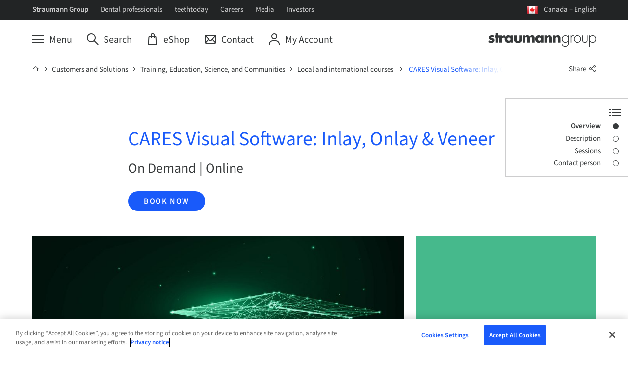

--- FILE ---
content_type: text/html;charset=utf-8
request_url: https://www.straumann.com/group/ca/en/home/customers-and-solutions/training-education-science-communities/local-international-courses.detail.course.11406.html
body_size: 11030
content:
<!DOCTYPE HTML>


<html lang="en" class="standard cq_publishMode " dir="ltr">







<head>
    <meta http-equiv="content-type" content="text/html; charset=UTF-8">
    <meta name="viewport" content="width=device-width, initial-scale=1">
    
    
    
        <meta name="description" content="Sie
m&amp;ouml;chten Ihr Wissen vertiefen oder auffrischen?Mit
unseren CARES Visual Tutorials bekommen Sie einen sehr guten Ein- und &amp;Uuml;berblick
unserer einzelnen CARES Software Module. Egal ob es sich um das Design von
zahn- und implantatgetragenen Restaurationen handelt, unser Modellguss Tool,
die Gestaltung einer Aufbissschiene oder Tipps &amp;amp; Tricks unserer Experten.
Sie
sind zeitlich flexibel und k&amp;ouml;nnen sich die Videos ansehen, wann es f&amp;uuml;r Sie am
besten passt.
Bleiben
dennoch Fragen offen, hilft Ihnen gerne unser 1st Level Support Team unter 0761
4501336 weiter.">
    
    
    
    
    
        <meta name="google-site-verification" content="YBOKcqVtbAKgkqjIsHwROvKiP-Ez0JLUv1cMFRMNHeY">
    
    
    
    
    
    
    
    



    <script>var poptin_disable_fa = true;</script> 
    


    
        <!-- Twitter Card data -->
        
            
                <meta name="twitter:card" content="summary_large_image">
            
            
        

        
        
            <meta name="twitter:title" content="CARES Visual Software: Inlay, Onlay &amp; Veneer">
        
        
            <meta name="twitter:description" content="Sie
m&amp;ouml;chten Ihr Wissen vertiefen oder auffrischen?Mit
unseren CARES Visual Tutorials bekommen Sie einen sehr guten Ein- und &amp;Uuml;berblick
unserer einzelnen CARES Software Module. Egal ob es sich um das Design von
zahn- und implantatgetragenen Restaurationen handelt, unser Modellguss Tool,
die Gestaltung einer Aufbissschiene oder Tipps &amp;amp; Tricks unserer Experten.
Sie
sind zeitlich flexibel und k&amp;ouml;nnen sich die Videos ansehen, wann es f&amp;uuml;r Sie am
besten passt.
Bleiben
dennoch Fragen offen, hilft Ihnen gerne unser 1st Level Support Team unter 0761
4501336 weiter.">
        
        
            <meta name="twitter:image:src" content="https://straumannprod-h.assetsadobe2.com/is/image/content/dam/media-center/group/en/images/photography/straumann-campus/Visual_Straumann_Campus_Campus_07.jpg?crop=0,416,5000,2500&wid=1024">
        
    
    
        <!-- Open Graph data -->
        
            <meta property="og:title" content="CARES Visual Software: Inlay, Onlay &amp; Veneer"/>
        
        
            <meta property="og:url" content="https://www.straumann.com/group/ca/en/home/customers-and-solutions/training-education-science-communities/local-international-courses.detail.course.11406.html"/>
        
        
            <meta property="og:image" content="https://straumannprod-h.assetsadobe2.com/is/image/content/dam/media-center/group/en/images/photography/straumann-campus/Visual_Straumann_Campus_Campus_07.jpg?crop=0,416,5000,2500&wid=1200"/>
        
        
            <meta property="og:description" content="Sie
m&amp;ouml;chten Ihr Wissen vertiefen oder auffrischen?Mit
unseren CARES Visual Tutorials bekommen Sie einen sehr guten Ein- und &amp;Uuml;berblick
unserer einzelnen CARES Software Module. Egal ob es sich um das Design von
zahn- und implantatgetragenen Restaurationen handelt, unser Modellguss Tool,
die Gestaltung einer Aufbissschiene oder Tipps &amp;amp; Tricks unserer Experten.
Sie
sind zeitlich flexibel und k&amp;ouml;nnen sich die Videos ansehen, wann es f&amp;uuml;r Sie am
besten passt.
Bleiben
dennoch Fragen offen, hilft Ihnen gerne unser 1st Level Support Team unter 0761
4501336 weiter."/>
        
        
    
    <link rel="preconnect" href="https://gateway-eu.assetsadobe.com/DMGateway/public/straumannprod"/>
    <link rel="preconnect" href="https://straumannprod-h.assetsadobe2.com/is/image"/>
    <link rel="preload" href="/apps/settings/wcm/designs/web/assets/js/scripts.min.179edeae9bf8398e6af3.js" as="script">
    
    <link rel="stylesheet" href="/apps/settings/wcm/designs/web/assets/css/western-straumann23-1-2-font.f4e2b46c162aa5ed9b36.css" media="all" id="font-stylesheet">
    
    <link rel="stylesheet" href="/apps/settings/wcm/designs/web/assets/css/critical-icons.78f17a03efd4e4e11688.css" media="all" id="critical-stylesheet">
    <link rel="stylesheet" href="/apps/settings/wcm/designs/web/assets/css/main.9ed79fdb1ed12cd79171.css" media="all" id="main-stylesheet">
    <link rel="stylesheet" href="/apps/settings/wcm/designs/web/assets/css/straumann-group-23-web.1db07fa016d8d35c828d.css" media="all" id="brand-stylesheet">
    <link rel="preload" href="/apps/settings/wcm/designs/web/assets/css/non-critical-icons.368b47af2e8c1098e21f.css" id="non-critical-stylesheet" as="style" onload="this.onload=null;this.rel='stylesheet'">
    <noscript>
        <link rel="stylesheet" href="/apps/settings/wcm/designs/web/assets/css/non-critical-icons.368b47af2e8c1098e21f.css" id="non-critical-stylesheet">
    </noscript>
    
<!-- placeholder for individual page templates to be able to add libs/css -->

    
    

    <link rel="shortcut icon" sizes="16x16 32x32 48x48" href="/resources/group/favicon.ico">
    <link rel="apple-touch-icon" sizes="180x180" href="/resources/group/apple-touch-icon.png">
    <link rel="icon" type="image/png" sizes="16x16" href="/resources/group/favicon-16x16.png">
    <link rel="icon" type="image/png" sizes="32x32" href="/resources/group/favicon-32x32.png">
    <link rel="manifest" href="/resources/group/manifest.json" crossorigin="use-credentials">

    
        <link rel="canonical" href="https://www.straumann.com/group/ca/en/home/customers-and-solutions/training-education-science-communities/local-international-courses.detail.course.11406.html"/>
    
    
        <link rel="alternate" hreflang="en-ca" href="https://www.straumann.com/group/ca/en/home/customers-and-solutions/training-education-science-communities/local-international-courses.detail.course.11406.html"/>
    
        <link rel="alternate" hreflang="en-us" href="https://www.straumann.com/group/us/en/home/customers-and-solutions/training-education-science-communities/local-international-courses.detail.course.11406.html"/>
    
    <script>
  // additional check for autologin in case page was loaded from cache (akamai rule not applied)
  const params = window.location.search;
  if (document.cookie.match(`(^|;\\s*)glt_3_[^=]*=`) && !document.cookie.match('SERVICES_ACCESS_TOKEN') && !params.includes("reload=")) {
    const url = params
      ? window.location.href + "&reload=" + window.crypto.randomUUID()
      : window.location.href + "?reload=" + window.crypto.randomUUID();
    window.location.replace(url);
  }
</script>

    




    <script>
        const queryParams = window.location.search;
        const width = document.documentElement.clientWidth;
        const breakpoints = [
            { size: 'XS', min: 0, max: 543 },
            { size: 'S', min: 544, max: 767 },
            { size: 'M', min: 768, max: 1023 },
            { size: 'L', min: 1024, max: 1225 },
            { size: 'XL', min: 1226, max: undefined },
        ];
        const breakpoint = breakpoints.find(b => width > b.min && (width < b.max || b.max === undefined));

        let contactId = '';
        let hashedContactId = '';
        let companyId = '';
        let companyGroup = '';
        let hashedCompanyId = '';
        const serviceCookieMatch = document.cookie.match('(^|;)\\s*' + 'SERVICES_ACCESS_TOKEN' + '\\s*=\\s*([^;]+)');
        const serviceCookie = serviceCookieMatch ? serviceCookieMatch.pop() : '';
        const cookieMatch = serviceCookie.match(/exp=([^~]*)~acl=([^~]*)~data=([^~]*)~hmac=([^;]*)/);
        if (cookieMatch && cookieMatch.length >= 4) {
          const dataMatch = decodeURIComponent(cookieMatch[3]).match(/id=([^|]*)\|name=([^|]*)\|country=([^|]*)\|language=([^|]*)\|hashedContactID=([^|]*)\|companyID=([^|]*)\|companyGroup=([^|]*)\|hashedCompanyID=([^|]*)/);
          if (dataMatch && dataMatch.length === 9) {
            contactId = dataMatch[1];
            hashedContactId = dataMatch[5];
            companyId = dataMatch[6];
            companyGroup = dataMatch[7];
            hashedCompanyId = dataMatch[8];
          }
        }

        window.dataLayer = window.dataLayer || [];
        window.dataLayer.push({
            'event': 'page meta',
            'page_country' : 'ca',
            'page_language' : 'en',
            'login_status' : window.document.cookie.indexOf('SERVICES_ACCESS_TOKEN=') > -1,
            'page_brand' : 'Straumann Group',
            'sap_outbound_id' : new URLSearchParams(window.location.search).get("sap-outbound-id"),
            'query_string' : queryParams.substring(1),
            'original_url' : window.location.href.replace(queryParams, ""),
            'page_name' : 'Straumann Group Courses',
            'page_path' : window.location.pathname.replace(".html", ""),
            'break_point' : breakpoint ? breakpoint.size : '',
            'contactID' : contactId,
            'hashed_contactID' : hashedContactId,
            'companyID' : companyId,
            'companyGroup' : companyGroup,
            'hashed_companyID' : hashedCompanyId
        });

         window.dataLayer.push({
            'event': 'gtm.js', // GTM-specific event
            'gtm.start': new Date().getTime()
        });
    </script>
    <script defer src="https://www.googletagmanager.com/gtm.js?id=GTM-KD8T4D8&l=dataLayer"></script>



    
    <script data-qualified-traffic="[&#34;^https:\/\/shop\\.straumann\\.[a-z.]{2,}(?:\/[^\/]+)*\/[a-z]{2}\/(?:[a-z]{2}|[a-z]{2}_[a-z]{2})(?:\/[^\/]+)+&#34;,&#34;^https:\/\/(campuslive|skill)\\.straumann\\.[a-z.]{2,}\/.+&#34;]">
        (function initializeQualifiedTraffic(){
            var scriptEl = document.currentScript;
            if (!scriptEl) {
                return;
            }

            var rawPatterns = scriptEl.dataset.qualifiedTraffic;
            if (!rawPatterns) {
                return;
            }

            var parsedPatterns;
            try {
                parsedPatterns = JSON.parse(rawPatterns);
            } catch (error) {
                parsedPatterns = [];
            }

            if (!Array.isArray(parsedPatterns)) {
                parsedPatterns = [];
            }

            window.qualifiedTraffic = window.qualifiedTraffic || {};
            window.qualifiedTraffic.enabled = true;
            window.qualifiedTraffic.patterns = parsedPatterns;
        })();
    </script>


    

    <title>
        CARES Visual Software: Inlay, Onlay &amp; Veneer
    </title>
</head>






<body class="straumanngroup23 internet font-western  aem-mode-publish-preview-or-read-only" data-t-name="PageController">
    
    
    
    
    
    
    



    <div data-t-name="LightboxController" class="comp-lightbox-controller">
	<div class="js-popup-container" id="popup"></div>
</div>

    


<script type="text/javascript" src="/etc/dam/viewers/s7viewers/html5/js/VideoViewer.js"></script>
<script type="text/javascript" src="/etc/dam/viewers/s7viewers/html5/js/InteractiveImage.js"></script>

    


    
    


    


    
        <div data-t-name="AnchorNavigationController" class="hidden" data-toggle-button-label="Anchor Navigation toggle button" data-scroll-button-label="Move down"></div>
    
    <div data-t-name="TrackingController" class="hidden"
         data-analyticskey=""
         data-domainname="www.straumann.com"
         data-anonymizeip="false"
         data-allowcrosssitetracking="false"
         data-crosstrackingdomain="[&quot;&quot;]"
         data-resourcetracking-basepath="/apps/internet/servlet/resourcetracking.json"></div>

    





    
    
        
        
        
            <div class="comp-header "
                data-search-ignore="yes">
                <header>
                    
                        
                        
                            

<div class="comp-flyout closed" data-t-name="Flyout" >
    



<div class="comp-flyout-header ">
    <div class="container-wrapper">
        <div class="container outer-container">
            <div class="row">
                <div class="col-md-18 col-xs-24 col-close">
                    <button type="button" role="button" aria-label="Toggle Navigation" data-icon="x" class="close-button js-close-button">
                        <span>Close</span>
                    </button>
                </div>
                <div class="col-md-36 col-xs-48 col-search"></div>
                <div class="col-md-18 col-xs-48 col-logo">
                    
                    










<div class="comp-logo ">
    <a href="/group/ca/en/home.html" class="logo_dark">
        <img alt="Straumann Group" src="/content/dam/sites/shared/logos/str-group-white.svg">
    </a>
</div>




                </div>
            </div>
        </div>
        <div class="comp-main-navigation">
            <div class="container">
                





    <ul class="service-navigation-list">
        
            <li class="burger js-burger">
                <a href="#" aria-label="Menu" data-universal-tooltip-animate="true" data-universal-tooltip="Menu" data-universal-tooltip-classname="navigation-button-tooltip"><span>Menu</span></a>
            </li>
        
        
            <li class="search js-site-search" >
                <a href="#" aria-label="Search" data-universal-tooltip-animate="true" data-universal-tooltip="Search" data-universal-tooltip-classname="navigation-button-tooltip"><span>Search</span></a>
            </li>
        
        
        
            <li class="eshop">
                <a href="/group/ca/en/home/eshops.html" aria-label="eShop" data-universal-tooltip-animate="true" data-universal-tooltip="eShop" data-universal-tooltip-classname="navigation-button-tooltip" target="_top"><span>eShop</span></a>
            </li>
        
        
            <li class="contact">
                <a href="/group/ca/en/home/about/contact-us.html" aria-label="Contact" data-universal-tooltip-animate="true" data-universal-tooltip="Contact" data-universal-tooltip-classname="navigation-button-tooltip" target="_top"><span>Contact</span></a>
            </li>
        
        
        
        
            <li class="myaccount js-myaccount">
                <a href="/group/en/my-account.html" aria-label="My Account" data-universal-tooltip-animate="true" data-universal-tooltip="My Account" data-universal-tooltip-classname="navigation-button-tooltip" target="_top"><span>My Account</span></a>
            </li>
        
    </ul>




            </div>
        </div>
    </div>
</div>

    




<div class="comp-navigation-flyout js-navigation-flyout" data-t-name="NavigationFlyout">
    <div class="navigation-desktop">
        
        <div>
            
                <div id="tab-home" class="js-tab-content navigation-container-level-one active">
                    <div class="container outer-container">
                        
                        


<div class="comp-nav-tab-content">
    <div class="row navigation-header-level-one">
        


<div class="comp-page-summary">
	<div class="col-lg-30 col-md-54 hidden-sm hidden-xs">
		<h1 class="title-level-one">Straumann Group</h1>
		<div class="intro-text-level-one">Join us on a journey to unlock the potential of people’s lives.</div>
		
		


    <div class="comp-button " data-event-tracking="false" data-login-link="false">
        
            
                
                    
                    
                        <a href="/group/ca/en/home.html" class="button primary ">
                    
                
            
            
        
        
        <span>Learn more</span>
        
        
            
                </a>
            
            
        
    </div>


	</div>
</div>

        



<div class="col-lg-36 hidden-xs hidden-sm hidden-md">
	<div class="comp-highlights-teaser">
		<div class="row">
			<div class="col-lg-72">
				<div class="title-level-one">Highlights</div>
			</div>
		</div>
		<ul class="row teaser-container">
			
				<li class="col-lg-24">
					<div class="teaser">
						<a href="/group/ca/en/home/about/purpose-vision-mission.html" target="_blank">
							<div class="comp-image effect-zoom-in margin-none">
								<div class="img-wrapper">
                                    
                                    

<picture class="js-responsive-picture">
    
        <source media="(max-width: 450px)" srcset="https://straumannprod-h.assetsadobe2.com/is/image/content/dam/sites/group/xy/corporate-imagery/Straumann_Group_017.jpg?crop=0,260,5000,2813&wid=80">
        <source media="(min-width: 451px) and (max-width: 767px)" srcset="https://straumannprod-h.assetsadobe2.com/is/image/content/dam/sites/group/xy/corporate-imagery/Straumann_Group_017.jpg?crop=0,260,5000,2813&wid=140">
        <source media="(min-width: 768px) and (max-width: 1023px)" srcset="https://straumannprod-h.assetsadobe2.com/is/image/content/dam/sites/group/xy/corporate-imagery/Straumann_Group_017.jpg?crop=0,260,5000,2813&wid=180">
        <source media="(min-width: 1024px) and (max-width: 1225px)" srcset="https://straumannprod-h.assetsadobe2.com/is/image/content/dam/sites/group/xy/corporate-imagery/Straumann_Group_017.jpg?crop=0,260,5000,2813&wid=210">
        <source media="(min-width: 1226px) and (max-width: 2000px)" srcset="https://straumannprod-h.assetsadobe2.com/is/image/content/dam/sites/group/xy/corporate-imagery/Straumann_Group_017.jpg?crop=0,260,5000,2813&wid=240">
        <source media="(min-width: 2001px) and (max-width: 2600px)" srcset="https://straumannprod-h.assetsadobe2.com/is/image/content/dam/sites/group/xy/corporate-imagery/Straumann_Group_017.jpg?crop=0,260,5000,2813&wid=240">
        <source media="(min-width: 2601px)" srcset="https://straumannprod-h.assetsadobe2.com/is/image/content/dam/sites/group/xy/corporate-imagery/Straumann_Group_017.jpg?crop=0,260,5000,2813&wid=240">
    
    <img src="https://straumannprod-h.assetsadobe2.com/is/image/content/dam/sites/group/xy/corporate-imagery/Straumann_Group_017.jpg?crop=0,260,5000,2813&wid=240" class="single-img" alt="" loading="lazy" height="3333" width="5000">
</picture>

								</div>
							</div>
							Purpose, Vision and Mission
						</a>
					</div>
				</li>
			
				<li class="col-lg-24">
					<div class="teaser">
						<a href="/group/ca/en/home/about/sustainability.html" target="_blank">
							<div class="comp-image effect-zoom-in margin-none">
								<div class="img-wrapper">
                                    
                                    

<picture class="js-responsive-picture">
    
        <source media="(max-width: 450px)" srcset="https://straumannprod-h.assetsadobe2.com/is/image/content/dam/sites/group/xy/corporate-imagery/Straumann_Group_013.jpg?crop=0,1445,3753,2111&wid=80">
        <source media="(min-width: 451px) and (max-width: 767px)" srcset="https://straumannprod-h.assetsadobe2.com/is/image/content/dam/sites/group/xy/corporate-imagery/Straumann_Group_013.jpg?crop=0,1445,3753,2111&wid=140">
        <source media="(min-width: 768px) and (max-width: 1023px)" srcset="https://straumannprod-h.assetsadobe2.com/is/image/content/dam/sites/group/xy/corporate-imagery/Straumann_Group_013.jpg?crop=0,1445,3753,2111&wid=180">
        <source media="(min-width: 1024px) and (max-width: 1225px)" srcset="https://straumannprod-h.assetsadobe2.com/is/image/content/dam/sites/group/xy/corporate-imagery/Straumann_Group_013.jpg?crop=0,1445,3753,2111&wid=210">
        <source media="(min-width: 1226px) and (max-width: 2000px)" srcset="https://straumannprod-h.assetsadobe2.com/is/image/content/dam/sites/group/xy/corporate-imagery/Straumann_Group_013.jpg?crop=0,1445,3753,2111&wid=240">
        <source media="(min-width: 2001px) and (max-width: 2600px)" srcset="https://straumannprod-h.assetsadobe2.com/is/image/content/dam/sites/group/xy/corporate-imagery/Straumann_Group_013.jpg?crop=0,1445,3753,2111&wid=240">
        <source media="(min-width: 2601px)" srcset="https://straumannprod-h.assetsadobe2.com/is/image/content/dam/sites/group/xy/corporate-imagery/Straumann_Group_013.jpg?crop=0,1445,3753,2111&wid=240">
    
    <img src="https://straumannprod-h.assetsadobe2.com/is/image/content/dam/sites/group/xy/corporate-imagery/Straumann_Group_013.jpg?crop=0,1445,3753,2111&wid=240" class="single-img" alt="" loading="lazy" height="5000" width="3753">
</picture>

								</div>
							</div>
							Sustainability
						</a>
					</div>
				</li>
			
				<li class="col-lg-24">
					<div class="teaser">
						<a href="/group/ca/en/home/popups/group-trailer.html" target="_blank">
							<div class="comp-image effect-zoom-in margin-none">
								<div class="img-wrapper">
                                    
                                    

<picture class="js-responsive-picture">
    
        <source media="(max-width: 450px)" srcset="https://straumannprod-h.assetsadobe2.com/is/image/content/dam/sites/group/xy_nam/rebrand/fall-2023-rebrand/Icon_Video_Blue_Highlights_16-9.jpg?crop=0,0,2001,1126&wid=80">
        <source media="(min-width: 451px) and (max-width: 767px)" srcset="https://straumannprod-h.assetsadobe2.com/is/image/content/dam/sites/group/xy_nam/rebrand/fall-2023-rebrand/Icon_Video_Blue_Highlights_16-9.jpg?crop=0,0,2001,1126&wid=140">
        <source media="(min-width: 768px) and (max-width: 1023px)" srcset="https://straumannprod-h.assetsadobe2.com/is/image/content/dam/sites/group/xy_nam/rebrand/fall-2023-rebrand/Icon_Video_Blue_Highlights_16-9.jpg?crop=0,0,2001,1126&wid=180">
        <source media="(min-width: 1024px) and (max-width: 1225px)" srcset="https://straumannprod-h.assetsadobe2.com/is/image/content/dam/sites/group/xy_nam/rebrand/fall-2023-rebrand/Icon_Video_Blue_Highlights_16-9.jpg?crop=0,0,2001,1126&wid=210">
        <source media="(min-width: 1226px) and (max-width: 2000px)" srcset="https://straumannprod-h.assetsadobe2.com/is/image/content/dam/sites/group/xy_nam/rebrand/fall-2023-rebrand/Icon_Video_Blue_Highlights_16-9.jpg?crop=0,0,2001,1126&wid=240">
        <source media="(min-width: 2001px) and (max-width: 2600px)" srcset="https://straumannprod-h.assetsadobe2.com/is/image/content/dam/sites/group/xy_nam/rebrand/fall-2023-rebrand/Icon_Video_Blue_Highlights_16-9.jpg?crop=0,0,2001,1126&wid=240">
        <source media="(min-width: 2601px)" srcset="https://straumannprod-h.assetsadobe2.com/is/image/content/dam/sites/group/xy_nam/rebrand/fall-2023-rebrand/Icon_Video_Blue_Highlights_16-9.jpg?crop=0,0,2001,1126&wid=240">
    
    <img src="https://straumannprod-h.assetsadobe2.com/is/image/content/dam/sites/group/xy_nam/rebrand/fall-2023-rebrand/Icon_Video_Blue_Highlights_16-9.jpg?crop=0,0,2001,1126&wid=240" class="single-img" alt="" loading="lazy" height="1126" width="2001">
</picture>

								</div>
							</div>
							Watch Straumann Group video
						</a>
					</div>
				</li>
			
		</ul>
	</div>
</div>

    </div>
    
    <div class="row navigation-level-two">
        
            <ul class="col-lg-18 col-md-24 navigation-list-level-two">
                <li class="navleveltwo">
                    <a href="/group/ca/en/home/about.html" class="">
                        
                        <span class="title-level-two">Company</span>
                    </a>
                    <ul>
                        
                            <li class="navlevelthree">
                                <a href="/group/ca/en/home/about/purpose-vision-mission.html" class="">Purpose, Vision and Mission</a>
                            </li>
                        
                            <li class="navlevelthree">
                                <a href="/group/ca/en/home/about/culture.html" class="">Culture</a>
                            </li>
                        
                            <li class="navlevelthree">
                                <a href="/group/ca/en/home/about/sustainability.html" class="">Sustainability</a>
                            </li>
                        
                            <li class="navlevelthree">
                                <a href="/group/ca/en/home/about/our-business.html" class="">Business</a>
                            </li>
                        
                            <li class="navlevelthree">
                                <a href="/group/ca/en/home/about/compliance.html" class="">Compliance</a>
                            </li>
                        
                            <li class="navlevelthree">
                                <a href="/group/ca/en/home/about/worldwide-locations.html" class="">Worldwide Locations</a>
                            </li>
                        
                            <li class="navlevelthree">
                                <a href="/group/ca/en/home/about/contact-us.html" class="">Contact us</a>
                            </li>
                        
                    </ul>
                </li>
            </ul>
        
            <ul class="col-lg-18 col-md-24 navigation-list-level-two">
                <li class="navleveltwo">
                    <a href="/group/ca/en/home/customers-and-solutions.html" class="active">
                        
                        <span class="title-level-two">Customers and Solutions</span>
                    </a>
                    <ul>
                        
                            <li class="navlevelthree">
                                <a href="/group/ca/en/home/customers-and-solutions/solution-areas.html" class="">Solution areas</a>
                            </li>
                        
                            <li class="navlevelthree">
                                <a href="/group/ca/en/home/customers-and-solutions/professional-dentistry.html" class="">Professional dentistry</a>
                            </li>
                        
                            <li class="navlevelthree">
                                <a href="/group/ca/en/home/customers-and-solutions/training-education-science-communities.html" class="">Training, Education, Science, and Communities</a>
                            </li>
                        
                            <li class="navlevelthree">
                                <a href="/group/ca/en/home/customers-and-solutions/brands-and-partners.html" class="">Brands and Partners</a>
                            </li>
                        
                    </ul>
                </li>
            </ul>
        
            <ul class="col-lg-18 col-md-24 navigation-list-level-two">
                <li class="navleveltwo">
                    <a href="/group/ca/en/home/jobs-and-careers.html" class="">
                        
                        <span class="title-level-two">Careers</span>
                    </a>
                    <ul>
                        
                            <li class="navlevelthree">
                                <a href="/group/ca/en/home/jobs-and-careers/open-positions.html" class="">Open positions</a>
                            </li>
                        
                            <li class="navlevelthree">
                                <a href="/group/ca/en/home/jobs-and-careers/diversity-and-inclusion.html" class="">Diversity and Inclusion</a>
                            </li>
                        
                            <li class="navlevelthree">
                                <a href="/group/ca/en/home/jobs-and-careers/growth-and-learning.html" class="">Growth and Learning</a>
                            </li>
                        
                    </ul>
                </li>
            </ul>
        
            <ul class="col-lg-18 col-md-24 navigation-list-level-two">
                <li class="navleveltwo">
                    <a href="/group/ca/en/home/media.html" class="">
                        
                        <span class="title-level-two">Media</span>
                    </a>
                    <ul>
                        
                            <li class="navlevelthree">
                                <a href="/group/ca/en/home/media/newsroom.html" class="">Media releases</a>
                            </li>
                        
                            <li class="navlevelthree">
                                <a href="/group/ca/en/home/media/annual-reports-and-publications.html" class="">Annual Reports &amp; Publications</a>
                            </li>
                        
                            <li class="navlevelthree">
                                <a href="/group/ca/en/home/media/stay-up-to-date.html" class="">Stay up-to-date</a>
                            </li>
                        
                            <li class="navlevelthree">
                                <a href="/group/ca/en/home/media/media-contacts.html" class="">Media contacts</a>
                            </li>
                        
                            <li class="navlevelthree">
                                <a href="/group/ca/en/home/media/webcasts.html" class="">Webcasts</a>
                            </li>
                        
                    </ul>
                </li>
            </ul>
        
    </div>
</div>

                    </div>
                </div>
            
        </div>
    </div>
    <div class="navigation-mobile">
        <div class="tab-navigation-mobile">
            
                
                
                    



<div class="comp-shellnavigation" data-current-active="/group/ca/en/home/customers-and-solutions/training-education-science-communities/local-international-courses.html" data-t-name="Shellnavigation">
    <ul class="nav-level1">
        <li class="nav-item nav-item-home"><a href="/group/ca/en/home.html"><span>Home</span></a></li>
        
            <li class="nav-item nav-item-parent">
                <a href="/group/ca/en/home/about.html"><span>Company</span></a>
                <ul class="nav-level2">
                    
                        
                            
                            
                                <li class="nav-item"><a href="/group/ca/en/home/about/purpose-vision-mission.html"><span>Purpose, Vision and Mission</span></a></li>
                            
                        
                    
                        
                            
                            
                                <li class="nav-item"><a href="/group/ca/en/home/about/culture.html"><span>Culture</span></a></li>
                            
                        
                    
                        
                            
                            
                                <li class="nav-item"><a href="/group/ca/en/home/about/sustainability.html"><span>Sustainability</span></a></li>
                            
                        
                    
                        
                            
                                <li class="nav-item nav-item-parent">
                                    <a href="/group/ca/en/home/about/our-business.html"><span>Business</span></a>
                                    <ul class="nav-level3">
                                        
                                            <li class="nav-item"><a href="/group/ca/en/home/about/our-business/global-organization.html">Organization</a></li>
                                        
                                            <li class="nav-item"><a href="/group/ca/en/home/about/our-business/our-brands-and-partners.html">Brands + Partners</a></li>
                                        
                                            <li class="nav-item"><a href="/group/ca/en/home/about/our-business/innovation.html">Innovation</a></li>
                                        
                                            <li class="nav-item"><a href="/group/ca/en/home/about/our-business/annual-report.html">Annual Report</a></li>
                                        
                                    </ul>
                                </li>
                            
                            
                        
                    
                        
                            
                            
                                <li class="nav-item"><a href="/group/ca/en/home/about/compliance.html"><span>Compliance</span></a></li>
                            
                        
                    
                        
                            
                                <li class="nav-item nav-item-parent">
                                    <a href="/group/ca/en/home/about/worldwide-locations.html"><span>Worldwide Locations</span></a>
                                    <ul class="nav-level3">
                                        
                                            <li class="nav-item"><a href="/group/ca/en/home/about/worldwide-locations/location-finder.html">Location finder</a></li>
                                        
                                    </ul>
                                </li>
                            
                            
                        
                    
                        
                            
                                <li class="nav-item nav-item-parent">
                                    <a href="/group/ca/en/home/about/contact-us.html"><span>Contact us</span></a>
                                    <ul class="nav-level3">
                                        
                                            <li class="nav-item"><a href="/group/ca/en/home/about/contact-us/contact-our-brands.html">Contact our brands</a></li>
                                        
                                    </ul>
                                </li>
                            
                            
                        
                    
                </ul>
            </li>
        
            <li class="nav-item nav-item-parent">
                <a href="/group/ca/en/home/customers-and-solutions.html"><span>Customers and Solutions</span></a>
                <ul class="nav-level2">
                    
                        
                            
                                <li class="nav-item nav-item-parent">
                                    <a href="/group/ca/en/home/customers-and-solutions/solution-areas.html"><span>Solution areas</span></a>
                                    <ul class="nav-level3">
                                        
                                            <li class="nav-item"><a href="/group/ca/en/home/customers-and-solutions/solution-areas/implantology.html">Implantology</a></li>
                                        
                                            <li class="nav-item"><a href="/group/ca/en/home/customers-and-solutions/solution-areas/prosthetics.html">Prosthetics</a></li>
                                        
                                            <li class="nav-item"><a href="/group/ca/en/home/customers-and-solutions/solution-areas/biomaterials.html">Biomaterials</a></li>
                                        
                                            <li class="nav-item"><a href="/group/ca/en/home/customers-and-solutions/solution-areas/digital-solutions.html">Digital Solutions</a></li>
                                        
                                            <li class="nav-item"><a href="/group/ca/en/home/customers-and-solutions/solution-areas/orthodontics.html">Orthodontics</a></li>
                                        
                                    </ul>
                                </li>
                            
                            
                        
                    
                        
                            
                                <li class="nav-item nav-item-parent">
                                    <a href="/group/ca/en/home/customers-and-solutions/professional-dentistry.html"><span>Professional dentistry</span></a>
                                    <ul class="nav-level3">
                                        
                                            <li class="nav-item"><a href="/group/ca/en/home/customers-and-solutions/professional-dentistry/dental-practitioners.html">Dental practitioners</a></li>
                                        
                                            <li class="nav-item"><a href="/group/ca/en/home/customers-and-solutions/professional-dentistry/dental-labs.html">Dental labs</a></li>
                                        
                                            <li class="nav-item"><a href="/group/ca/en/home/customers-and-solutions/professional-dentistry/dental-service-organizations.html">Dental Service Organizations</a></li>
                                        
                                    </ul>
                                </li>
                            
                            
                        
                    
                        
                            
                                <li class="nav-item nav-item-parent">
                                    <a href="/group/ca/en/home/customers-and-solutions/training-education-science-communities.html"><span>Training, Education, Science, and Communities</span></a>
                                    <ul class="nav-level3">
                                        
                                            <li class="nav-item"><a href="/group/ca/en/home/customers-and-solutions/training-education-science-communities/local-international-courses.html">Local and international courses</a></li>
                                        
                                            <li class="nav-item"><a href="/group/ca/en/home/customers-and-solutions/training-education-science-communities/campus-live.html">Webinars</a></li>
                                        
                                            <li class="nav-item"><a href="/group/ca/en/home/customers-and-solutions/training-education-science-communities/international-training-centers.html">International Training Centers</a></li>
                                        
                                            <li class="nav-item"><a href="/group/ca/en/home/customers-and-solutions/training-education-science-communities/kool-expert-group.html">#KOOL Expert Group</a></li>
                                        
                                            <li class="nav-item"><a href="/group/ca/en/home/customers-and-solutions/training-education-science-communities/academy-and-science.html">Academy &amp; Science</a></li>
                                        
                                    </ul>
                                </li>
                            
                            
                        
                    
                        
                            
                            
                                <li class="nav-item"><a href="/group/ca/en/home/customers-and-solutions/brands-and-partners.html"><span>Brands and Partners</span></a></li>
                            
                        
                    
                </ul>
            </li>
        
            <li class="nav-item nav-item-parent">
                <a href="/group/ca/en/home/jobs-and-careers.html"><span>Careers</span></a>
                <ul class="nav-level2">
                    
                        
                            
                            
                                <li class="nav-item"><a href="/group/ca/en/home/jobs-and-careers/open-positions.html"><span>Open positions</span></a></li>
                            
                        
                    
                        
                            
                            
                                <li class="nav-item"><a href="/group/ca/en/home/jobs-and-careers/diversity-and-inclusion.html"><span>Diversity and Inclusion</span></a></li>
                            
                        
                    
                        
                            
                            
                                <li class="nav-item"><a href="/group/ca/en/home/jobs-and-careers/growth-and-learning.html"><span>Growth and Learning</span></a></li>
                            
                        
                    
                </ul>
            </li>
        
            <li class="nav-item nav-item-parent">
                <a href="/group/ca/en/home/media.html"><span>Media</span></a>
                <ul class="nav-level2">
                    
                        
                            
                            
                                <li class="nav-item"><a href="/group/ca/en/home/media/newsroom.html"><span>Media releases</span></a></li>
                            
                        
                    
                        
                            
                            
                                <li class="nav-item"><a href="/group/ca/en/home/media/annual-reports-and-publications.html"><span>Annual Reports &amp; Publications</span></a></li>
                            
                        
                    
                        
                            
                            
                                <li class="nav-item"><a href="/group/ca/en/home/media/stay-up-to-date.html"><span>Stay up-to-date</span></a></li>
                            
                        
                    
                        
                            
                            
                                <li class="nav-item"><a href="/group/ca/en/home/media/media-contacts.html"><span>Media contacts</span></a></li>
                            
                        
                    
                        
                            
                            
                                <li class="nav-item"><a href="/group/ca/en/home/media/webcasts.html"><span>Webcasts</span></a></li>
                            
                        
                    
                </ul>
            </li>
        
    </ul>
</div>

                
            
            




    <div class="comp-meta-navigation-dropdown">
        <div class="container">
            
            
<div class="comp-dropdown-linklist" data-t-name="DropDownLinkList">
    <select class="form-select-styled">
        
            <option value="/content/group/ca/en/website/home.html" selected="selected" >
                Straumann Group
            </option>
        
            <option value="/content/group/ca/en/website/home/dental-professionals-redirection.html"  >
                Dental professionals
            </option>
        
            <option value="/content/group/ca/en/discover/teethtoday.html"  >
                teethtoday
            </option>
        
            <option value="/content/group/ca/en/website/home/jobs-and-careers.html"  >
                Careers
            </option>
        
            <option value="/content/group/com/en/website/home/media.html"  >
                Media
            </option>
        
            <option value="/content/group/com/en/website/home/investors.html"  >
                Investors
            </option>
        
    </select>
</div>

        </div>
    </div>


        </div>
        <div class="tab-search"></div>
    </div>
</div>

    
    <div class="comp-search-flyout js-site-search-flyout">
        <div class="comp-v2-searchfield" data-t-name="V2SearchField" data-target-url="https://www.straumann.com/group/ca/en/home/site-search">
            <form action="#" class="js-v2-searchfield-form">
                <div class="comp-v2-searchfield__top">
                    <div class="container outer-container">
                        <div class="row">
                            <div class="col-lg-60 col-md-68 col-xs-64">
                                <div class="comp-v2-searchfield__top-left">
                                    <input type="text" class="js-v2-sitesearchfield-input comp-v2-searchfield__main-input-field" data-bind="textInput: SiteSearchStringQuery" placeholder="Enter keyword" tabindex="0"/>
                                    <i class="fa fa-search helper-cursor-pointer" data-bind="click: siteSearchGoToResultsPage" aria-label="Search button" tabindex="0" role="button"></i>
                                </div>

                            </div>
                            <div class="col-lg-12 col-md-4 col-xs-8 close-search-col">
                                <button type="button" role="button" aria-label="Toggle Navigation" data-icon="x" class="close-button js-close-button" tabindex="0">
                                    <span>Close</span>
                                </button>
                            </div>
                        </div>
                    </div>
                </div>
                <input type="hidden" name="q" data-bind="textInput: SiteSearchStringQuery" value=""/>
            </form>
        </div>
        <div class="quick-links">
            <div class="container outer-container">
                <div class="quick-links-title">
                    <span class="quick-links-title-icon"></span>
                    <span class="quick-links-title-text">Quick Links</span>
                </div>
                <ul class="quick-links-list">
                    
                        <li>
                            <a class="quick-links-link" href="/group/ca/en/home.html">
                                Home
                                <span class="quick-links-link-icon"></span>
                            </a>
                        </li>
                    
                    <li>
                        <a class="quick-links-link" href="/group/ca/en/home/about.html">
                            Company
                            <span class="quick-links-link-icon"></span>
                        </a>
                    </li>
<li>
                        <a class="quick-links-link" href="/group/ca/en/home/customers-and-solutions.html">
                            Customers and Solutions
                            <span class="quick-links-link-icon"></span>
                        </a>
                    </li>
<li>
                        <a class="quick-links-link" href="/group/ca/en/home/jobs-and-careers.html">
                            Careers
                            <span class="quick-links-link-icon"></span>
                        </a>
                    </li>
<li>
                        <a class="quick-links-link" href="/group/ca/en/home/media.html">
                            Media
                            <span class="quick-links-link-icon"></span>
                        </a>
                    </li>

                </ul>
            </div>
        </div>
    </div>


</div>

                            




<div class="comp-nav-bar">
    






    <div class="comp-meta-navigation">
        <div class="container outer-container">
            <div class="meta-left">
                
                <ul class="meta-links">
                    
                        <li><a class="active" href="/group/ca/en/home.html">Straumann Group</a></li>
                    
                        <li><a href="/group/ca/en/home/dental-professionals-redirection.html">Dental professionals</a></li>
                    
                        <li><a href="/group/ca/en/discover/teethtoday.html">teethtoday</a></li>
                    
                        <li><a href="/group/ca/en/home/jobs-and-careers.html">Careers</a></li>
                    
                        <li><a href="/group/en/home/media.html">Media</a></li>
                    
                        <li><a href="/group/en/home/investors.html">Investors</a></li>
                    
                </ul>
                
            </div>
            <div class="meta-right">
                




    <div class="comp-site-and-language-selector">
        <div class="site-selector">
            
                    
                        <a href="/group/ca/en/home/sites.html?selector=website/home/focus/training-education-science-communities/local-international-courses">
                    
                
                <img src="https://straumannprod-h.assetsadobe2.com/is/image/content/dam/icons/flags-iso/24x24/ca.png?fmt=png-alpha&wid=24" class="flag" alt="Canada – English" title="Canada – English"/>Canada – English
            </a></div><!--
            -->
    </div>


            </div>
        </div>
    </div>




    



<div class="comp-main-navigation" data-t-name="MainNavigation">
	<div class="container outer-container">
		





    <ul class="service-navigation-list">
        
            <li class="burger js-burger">
                <a href="#" aria-label="Menu" data-universal-tooltip-animate="true" data-universal-tooltip="Menu" data-universal-tooltip-classname="navigation-button-tooltip"><span>Menu</span></a>
            </li>
        
        
            <li class="search js-site-search" >
                <a href="#" aria-label="Search" data-universal-tooltip-animate="true" data-universal-tooltip="Search" data-universal-tooltip-classname="navigation-button-tooltip"><span>Search</span></a>
            </li>
        
        
        
            <li class="eshop">
                <a href="/group/ca/en/home/eshops.html" aria-label="eShop" data-universal-tooltip-animate="true" data-universal-tooltip="eShop" data-universal-tooltip-classname="navigation-button-tooltip" target="_top"><span>eShop</span></a>
            </li>
        
        
            <li class="contact">
                <a href="/group/ca/en/home/about/contact-us.html" aria-label="Contact" data-universal-tooltip-animate="true" data-universal-tooltip="Contact" data-universal-tooltip-classname="navigation-button-tooltip" target="_top"><span>Contact</span></a>
            </li>
        
        
        
        
            <li class="myaccount js-myaccount">
                <a href="/group/en/my-account.html" aria-label="My Account" data-universal-tooltip-animate="true" data-universal-tooltip="My Account" data-universal-tooltip-classname="navigation-button-tooltip" target="_top"><span>My Account</span></a>
            </li>
        
    </ul>




		








		
		










<div class="comp-logo ">
    <a href="/group/ca/en/home.html" class="logo_light">
        <img alt="Straumann Group" src="/content/dam/sites/shared/logos/str-group-color.svg">
    </a>
</div>




	</div>
</div>



    
        <div class="nav-bar-wrapper">
            <div class="sub-nav-bar container outer-container">
                
                    







<div id="breadcrumb" class="comp-breadcrumb">
    <ul>
        
        <!--
               --><li><a class="comp-breadcrumb-item ci ci-breadcrumb-home" href="/group/ca/en/home.html" aria-label="Home"><span>Home</span></a></li><!--
            --><!--
                --><li><a class="comp-breadcrumb-item" href="/group/ca/en/home/customers-and-solutions.html">Customers and Solutions</a></li><!--
           --><!--
                --><li><a class="comp-breadcrumb-item" href="/group/ca/en/home/customers-and-solutions/training-education-science-communities.html">Training, Education, Science, and Communities</a></li><!--
           --><!--
                --><li><a class="comp-breadcrumb-item" href="/group/ca/en/home/customers-and-solutions/training-education-science-communities/local-international-courses.html">Local and international courses</a></li><!--
           -->
        
            <li>
                <a class="comp-breadcrumb-item" href="/group/ca/en/home/customers-and-solutions/training-education-science-communities/local-international-courses.detail.course.11406.html">CARES Visual Software: Inlay, Onlay & Veneer</a>
            </li>
        
    </ul>
</div>



                
                
                    




    <div class="comp-share-buttons" data-t-name="ShareButtons">
        <ul class="icon-wrapper clearfix">
            <li class="share-item">
                
                <a class="js-share-link" data-service="facebook" href="https://www.facebook.com/sharer/sharer.php?u=https://www.straumann.com/group/ca/en/home/customers-and-solutions/training-education-science-communities/local-international-courses" title="Facebook">
                    <i class="fa fa-facebook-square"></i>
                    Facebook
                </a>
            </li>
            <li class="share-item">
                
                <a class="js-share-link" data-service="twitter" href="https://twitter.com/intent/tweet?tw_p=tweetbutton&url=https://www.straumann.com/group/ca/en/home/customers-and-solutions/training-education-science-communities/local-international-courses" title="Twitter">
                    <i class="fa fa-square-x-twitter"></i>
                    Twitter
                </a>
            </li>
            
            
            
            
        </ul>
        <div class="share-icon-wrapper">
            <a href='#'>
                Share
                <i class="fa fa-share-alt"></i></a>
        </div>
    </div>

                
            </div>
        </div>
    
</div>



                        
                    
                </header>
            </div>

            
                <div class="meta-nav-bar-placeholder" aria-hidden="true"></div>
            

            
                
                
                    <div class="main-nav-bar-placeholder" aria-hidden="true"></div>
                    
                        <div class="sub-nav-bar-placeholder" aria-hidden="true"></div>
                    
                
             

    <div class="comp-main" role="main">
        
<div class="coursesearch section"><!-- This markup is a copy from old component view /apps/straumann/web/content/data/course/coursesearch/coursedetail.html -->
<!-- The only change is that courses data come from new source (/content/data/courses) -->
<!-- More dates section has been removed because it doesn't work (also in old component) -->


  <div class="comp-course-detail-v2" data-t-name="CourseDetailV2" data-title="Overview" id="comp-course-detail-v2--anchor" data-course-id="11406">
    <div class="container outer-container">
      <div class="row">
        <div class="col-xs-72">
          <div class="course-detail__header">
            <div class="row">
              <div class="col-xs-72 col-md-72 col-lg-48 col-lg-push-12">
                <h2>CARES Visual Software: Inlay, Onlay &amp; Veneer</h2>
                <h3 class="h4">
                  On Demand | Online
                </h3>
                <div class="course-detail__header--cta">
                  <div class="comp-buttongroup left fixed">
                    <div class="row-buttongroup">
                      
	<div class="comp-button " data-login-link="false">
        <a href="https://skill.straumann.com/FrontendData/TrainingBookingLandingPage?id=11406&source=aem&medium=catalogue" target="_blank" class="button primary ">
			
	
	<span>Book now</span>

		</a>
		
	</div>

                    </div>
                  </div>
                </div>
              </div>
            </div>
          </div>

          <div class="course-detail__info hide-small">
            <div class="row">
              <div class="col-md-48">
                <div class="comp-image margin-none">
                  <div class="img-wrapper">
                    <div class="img-wrapper">
                      
    <picture class="js-responsive-picture">
        
            <source media="(max-width: 450px)" srcset="https://straumannprod-h.assetsadobe2.com/is/image/content/dam/data/skill/course/11406_straumann_scienceinnovation13.jpg?crop=0,0,4500,2531&amp;wid=0"/>
            <source media="(min-width: 451px) and (max-width: 767px)" srcset="https://straumannprod-h.assetsadobe2.com/is/image/content/dam/data/skill/course/11406_straumann_scienceinnovation13.jpg?crop=0,0,4500,2531&amp;wid=0"/>
            <source media="(min-width: 768px) and (max-width: 1023px)" srcset="https://straumannprod-h.assetsadobe2.com/is/image/content/dam/data/skill/course/11406_straumann_scienceinnovation13.jpg?crop=0,0,4500,2531&amp;wid=960"/>
            <source media="(min-width: 1024px) and (max-width: 1225px)" srcset="https://straumannprod-h.assetsadobe2.com/is/image/content/dam/data/skill/course/11406_straumann_scienceinnovation13.jpg?crop=0,0,4500,2531&amp;wid=960"/>
            <source media="(min-width: 1226px) and (max-width: 2000px)" srcset="https://straumannprod-h.assetsadobe2.com/is/image/content/dam/data/skill/course/11406_straumann_scienceinnovation13.jpg?crop=0,0,4500,2531&amp;wid=960"/>
            <source media="(min-width: 2001px) and (max-width: 2600px)" srcset="https://straumannprod-h.assetsadobe2.com/is/image/content/dam/data/skill/course/11406_straumann_scienceinnovation13.jpg?crop=0,0,4500,2531&amp;wid=960"/>
            <source media="(min-width: 2601px)" srcset="https://straumannprod-h.assetsadobe2.com/is/image/content/dam/data/skill/course/11406_straumann_scienceinnovation13.jpg?crop=0,0,4500,2531&amp;wid=960"/>
        
        <img src="https://straumannprod-h.assetsadobe2.com/is/image/content/dam/data/skill/course/11406_straumann_scienceinnovation13.jpg?crop=0,0,4500,2531&wid=960" loading="eager" class="single-img" height="2531" width="4500"/>
    </picture>

                    </div>
                  </div>
                </div>
              </div>
              <div class="col-md-24">
                <div class="mole-course-brand course-brand__full_height" style="background-color: #46b98c">
                  <img loading="lazy" class="course-brand-logo" src="/content/dam/sites/shared/logos/Straumann_Logo_RGB_44_noClaim_white.svg"/>
                </div>
                
              </div>
            </div>
          </div>

          <div class="course-detail__meta">
            <div class="row">
              <div class="col-md-24 col-lg-18">
                <div class="course-detail-tag bookable">
                  <i class="course--tag__icon fa fa-calendar-check"></i>
                  <div class="course-detail-tag__text">
                    <div class="course-detail-tag__text--headline">
                      Status
                    </div>
                    <div class="course-detail-tag__text--body">
                      bookable
                    </div>
                  </div>
                </div>
              </div>
            
              <div class="col-md-24 col-lg-18">
                <div class="course-detail-tag ">
                  <i class="course--tag__icon fa fa-comments"></i>
                  <div class="course-detail-tag__text">
                    <div class="course-detail-tag__text--headline">
                      Language
                    </div>
                    <div class="course-detail-tag__text--body">
                      German
                    </div>
                  </div>
                </div>
              </div>
            
              <div class="col-md-24 col-lg-18">
                <div class="course-detail-tag ">
                  <i class="course--tag__icon fa fa-award"></i>
                  <div class="course-detail-tag__text">
                    <div class="course-detail-tag__text--headline">
                      Points
                    </div>
                    <div class="course-detail-tag__text--body">
                      0.00 Points
                    </div>
                  </div>
                </div>
              </div>
            
              <div class="col-md-24 col-lg-18">
                <div class="course-detail-tag ">
                  <i class="course--tag__icon fa fa-users"></i>
                  <div class="course-detail-tag__text">
                    <div class="course-detail-tag__text--headline">
                      Delivery method
                    </div>
                    <div class="course-detail-tag__text--body">
                      eLearning
                    </div>
                  </div>
                </div>
              </div>
            
              <div class="col-md-24 col-lg-18">
                <div class="course-detail-tag ">
                  <i class="course--tag__icon fa fa-globe-americas"></i>
                  <div class="course-detail-tag__text">
                    <div class="course-detail-tag__text--headline">
                      Audience
                    </div>
                    <div class="course-detail-tag__text--body">
                      National
                    </div>
                  </div>
                </div>
              </div>
            </div>
          </div>

          <div class="row">
            <div class="col-xs-72 col-md-72 col-lg-48 col-lg-push-12">

              

              <div class="course-detail__description" data-title="Description" id="course-detail__description--anchor">
                
                  <h2>Description</h2>
                
                <p>Sie
möchten Ihr Wissen vertiefen oder auffrischen?</p><p>Mit
unseren CARES Visual Tutorials bekommen Sie einen sehr guten Ein- und Überblick
unserer einzelnen CARES Software Module. Egal ob es sich um das Design von
zahn- und implantatgetragenen Restaurationen handelt, unser Modellguss Tool,
die Gestaltung einer Aufbissschiene oder Tipps &amp; Tricks unserer Experten.
</p><p>Sie
sind zeitlich flexibel und können sich die Videos ansehen, wann es für Sie am
besten passt.
</p><p>Bleiben
dennoch Fragen offen, hilft Ihnen gerne unser 1st Level Support Team unter 0761
4501336 weiter.</p>
                
                  <p>
                    <b>Target group:</b> Other
                  </p>
                
                
                  <p>
                    <b>Product segments:</b> Digital Solutions
                  </p>
                
                
              </div>

              

              
                <div class="course-detail__sessions" data-title="Sessions" id="course-detail__sessions--anchor">
                  <h2>Sessions</h2>

                  
                    <div class="mole-chapter">
                      
                        <div class="chapter__sessions">
                          
    <div class="mole-course-session" data-t-name="CourseSession">
        <div class="course-session__bar" style="background-color:#46b98c"></div>
        <div class="course-session__content">
            <ul class="course-session__meta">
                
                
                <li><i aria-hidden="true" class="fa fa-users"></i></li>
            </ul>
            <h3 class="h4">CARES Visual Software: Inlay, Onlay &amp; Veneer</h3>
            
            <p>
                <b>Learning material:</b>
                Video
            </p>
            
            
        </div>
    </div>

                        </div>
                      
                    </div>
                  

                  

                </div>
              

              

              
                <div class="course-detail__contact" data-title="Contact person" id="course-detail__contact--anchor">
                  <h2>Contact person</h2>
                  <div class="row">
                    <div class="col-md-36">
                      <div class="mole-course-person">
                        <div class="image-wrapper">
                          <div class="image-round">
                              <img loading="lazy" class="person-image" alt="" src="https://straumannprod-h.assetsadobe2.com/is/image/content/dam/data/skill/people/38168_neu.png?fmt=png-alpha&wid=75"/>
                              
                          </div>
                        </div>
                        <div class="content">
                          <p class="name">Education Academy</p>
                          <ul class="data">
                            
                              <li>
                                <i class="fa fa-envelope"></i>
                                <a href="mailto:education.de@straumann.com?subject=CARES%20Visual%20Software%3A%20Inlay%2C%20Onlay%20%26%20Veneer%20%2811406%29">Send email</a>
                              </li>
                            
                            
                              <li><i class="fa fa-phone"></i><a href="tel:07614501444">07614501444</a></li>
                            
                          </ul>
                        </div>
                      </div>

                    </div>
                  </div>
                </div>
              

              

            </div>
          </div>
        </div>
      </div>
    </div>
  </div>

</div>



    </div>
    






<div class="comp-footer" data-search-ignore="yes">
    <footer class="container outer-container">
        
            



<div class="comp-fat-footer" data-t-name="FatFooter">
    <div class="row medium-up">
        <ul>
            
                <li class="col-md-24 col-lg-12">
                    <h4 class="js-accordion-header">Straumann Group</h4><ul class="nav"><li class="fatFooterItem"><a href="/group/ca/en/home/about.html" target="_top">Company</a></li><li class="fatFooterItem"><a href="/group/ca/en/home/about/purpose-vision-mission.html" target="_top">Purpose, Vision and Mission</a></li><li class="fatFooterItem"><a href="/group/ca/en/home/about/culture.html" target="_top">Culture</a></li><li class="fatFooterItem"><a href="/group/ca/en/home/about/sustainability.html" target="_top">Sustainability</a></li></ul>
                </li>
            
                <li class="col-md-24 col-lg-12">
                    <h4 class="js-accordion-header">Quick links</h4><ul class="nav"><li class="fatFooterItem"><a href="/group/ca/en/home/about/worldwide-locations/location-finder.html" target="_top">Location finder</a></li><li class="fatFooterItem"><a href="/group/ca/en/home/about/contact-us.html" target="_top">Contact us</a></li><li class="fatFooterItem"><a href="/group/ca/en/home/eshops.html" target="_top">eShops</a></li><li class="fatFooterItem"><a href="https://www.straumann.com/group/en/my-account.html" target="_top">MyAccount</a></li></ul>
                </li>
            
                <li class="col-md-24 col-lg-12">
                    <h4 class="js-accordion-header">Solutions</h4><ul class="nav"><li class="fatFooterItem"><a href="/group/ca/en/home/customers-and-solutions/solution-areas/implantology.html" target="_top">Implantology</a></li><li class="fatFooterItem"><a href="/group/ca/en/home/customers-and-solutions/solution-areas/prosthetics.html" target="_top">Prosthetics</a></li><li class="fatFooterItem"><a href="/group/ca/en/home/customers-and-solutions/solution-areas/biomaterials.html" target="_top">Biomaterials</a></li><li class="fatFooterItem"><a href="/group/ca/en/home/customers-and-solutions/solution-areas/digital-solutions.html" target="_top">Digital Solutions</a></li><li class="fatFooterItem"><a href="/group/ca/en/home/customers-and-solutions/solution-areas/orthodontics.html" target="_top">Orthodontics</a></li></ul>
                </li>
            
                <li class="col-md-24 col-lg-12">
                    <h4 class="js-accordion-header">Customers</h4><ul class="nav"><li class="fatFooterItem"><a href="/group/ca/en/home/customers-and-solutions/professional-dentistry/dental-practitioners.html" target="_top">Dental practitioners</a></li><li class="fatFooterItem"><a href="/group/ca/en/home/customers-and-solutions/professional-dentistry/dental-labs.html" target="_top">Dental labs</a></li><li class="fatFooterItem"><a href="/group/ca/en/home/customers-and-solutions/professional-dentistry/dental-service-organizations.html" target="_top">Dental Service Organizations</a></li></ul>
                </li>
            
                <li class="col-md-24 col-lg-12">
                    <h4 class="js-accordion-header">Education</h4><ul class="nav"><li class="fatFooterItem"><a href="/group/ca/en/home/customers-and-solutions/training-education-science-communities.html" target="_top">Training, Education, Science, and Communities</a></li><li class="fatFooterItem state_active"><a href="/group/ca/en/home/customers-and-solutions/training-education-science-communities/local-international-courses.html" target="_top">Local and international courses</a></li></ul>
                </li>
            
                <li class="col-md-24 col-lg-12">
                    <ul class="nav"></ul>
                </li>
            
        </ul>
    </div>
    
    <div class="small-down">
        <div class="comp-accordion-container style-grey expand_collapse" data-t-name="AccordionContainer">
            
                <div class="comp-accordion" data-t-name="Accordion">
                    <h4 class="js-accordion-header">Straumann Group</h4><div class="accordioncontent"><ul class="nav"><li class="fatFooterItem"><a href="/group/ca/en/home/about.html" target="_top">Company</a></li><li class="fatFooterItem"><a href="/group/ca/en/home/about/purpose-vision-mission.html" target="_top">Purpose, Vision and Mission</a></li><li class="fatFooterItem"><a href="/group/ca/en/home/about/culture.html" target="_top">Culture</a></li><li class="fatFooterItem"><a href="/group/ca/en/home/about/sustainability.html" target="_top">Sustainability</a></li></ul></div>
                </div>
            
                <div class="comp-accordion" data-t-name="Accordion">
                    <h4 class="js-accordion-header">Quick links</h4><div class="accordioncontent"><ul class="nav"><li class="fatFooterItem"><a href="/group/ca/en/home/about/worldwide-locations/location-finder.html" target="_top">Location finder</a></li><li class="fatFooterItem"><a href="/group/ca/en/home/about/contact-us.html" target="_top">Contact us</a></li><li class="fatFooterItem"><a href="/group/ca/en/home/eshops.html" target="_top">eShops</a></li><li class="fatFooterItem"><a href="https://www.straumann.com/group/en/my-account.html" target="_top">MyAccount</a></li></ul></div>
                </div>
            
                <div class="comp-accordion" data-t-name="Accordion">
                    <h4 class="js-accordion-header">Solutions</h4><div class="accordioncontent"><ul class="nav"><li class="fatFooterItem"><a href="/group/ca/en/home/customers-and-solutions/solution-areas/implantology.html" target="_top">Implantology</a></li><li class="fatFooterItem"><a href="/group/ca/en/home/customers-and-solutions/solution-areas/prosthetics.html" target="_top">Prosthetics</a></li><li class="fatFooterItem"><a href="/group/ca/en/home/customers-and-solutions/solution-areas/biomaterials.html" target="_top">Biomaterials</a></li><li class="fatFooterItem"><a href="/group/ca/en/home/customers-and-solutions/solution-areas/digital-solutions.html" target="_top">Digital Solutions</a></li><li class="fatFooterItem"><a href="/group/ca/en/home/customers-and-solutions/solution-areas/orthodontics.html" target="_top">Orthodontics</a></li></ul></div>
                </div>
            
                <div class="comp-accordion" data-t-name="Accordion">
                    <h4 class="js-accordion-header">Customers</h4><div class="accordioncontent"><ul class="nav"><li class="fatFooterItem"><a href="/group/ca/en/home/customers-and-solutions/professional-dentistry/dental-practitioners.html" target="_top">Dental practitioners</a></li><li class="fatFooterItem"><a href="/group/ca/en/home/customers-and-solutions/professional-dentistry/dental-labs.html" target="_top">Dental labs</a></li><li class="fatFooterItem"><a href="/group/ca/en/home/customers-and-solutions/professional-dentistry/dental-service-organizations.html" target="_top">Dental Service Organizations</a></li></ul></div>
                </div>
            
                <div class="comp-accordion" data-t-name="Accordion">
                    <h4 class="js-accordion-header">Education</h4><div class="accordioncontent"><ul class="nav"><li class="fatFooterItem"><a href="/group/ca/en/home/customers-and-solutions/training-education-science-communities.html" target="_top">Training, Education, Science, and Communities</a></li><li class="fatFooterItem state_active"><a href="/group/ca/en/home/customers-and-solutions/training-education-science-communities/local-international-courses.html" target="_top">Local and international courses</a></li></ul></div>
                </div>
            
                <div class="comp-accordion" data-t-name="Accordion">
                    <div class="accordioncontent"><ul class="nav"></ul></div>
                </div>
            
        </div>
    </div>
</div>



        
        
        <div class="comp-footer__container">
            <div class="comp-footer__content">
                
                <div class="approvalId">


    <div class="comp-approval-id">
        <p>W-STG-00388/A 12/21</p>
    </div>
</div>

                




    <div class="comp-site-and-language-selector">
        <div class="site-selector">
            
                    
                        <a href="/group/ca/en/home/sites.html?selector=website/home/focus/training-education-science-communities/local-international-courses">
                    
                
                <img src="https://straumannprod-h.assetsadobe2.com/is/image/content/dam/icons/flags-iso/24x24/ca.png?fmt=png-alpha&wid=24" class="flag" alt="Canada – English" title="Canada – English"/>Canada – English
            </a></div><!--
            -->
    </div>


            </div>
            
            
        </div>
        <hr class="comp-footer__divider">
        









<div class="comp-disclaimer">
    <ul class="nav disclaimer">
        <li class="disclaimer-copyright">&copy; 2026 Institut Straumann AG</li>
        
            <li class="disclaimer-link"><a href="/group/ca/en/home/legal-notice.html" target="_blank">Legal notice</a></li>
        
            <li class="disclaimer-link"><a href="/group/ca/en/home/privacy-notice.html" target="_blank">Privacy notice</a></li>
        
            <li class="disclaimer-link"><a href="/group/ca/en/home/terms-and-conditions.html" target="_top">Terms and Conditions of Purchase </a></li>
        
            <li class="disclaimer-link"><a href="/group/ca/en/home/imprint.html" target="_blank">Imprint</a></li>
        
    </ul>
</div>



        
        <div class="approvalId">


    <div class="comp-approval-id-disclaimer">
        <p>W-STG-00388/A 12/21</p>
    </div>
</div>

    </footer>
</div>

 

    



<script type="text/javascript" src="/apps/settings/wcm/designs/web/assets/js/scripts.min.179edeae9bf8398e6af3.js" async fetchpriority="high"></script>

    
    
    
    
    
    
    



</body>
 

</html>


--- FILE ---
content_type: text/css
request_url: https://www.straumann.com/apps/settings/wcm/designs/web/assets/css/western-straumann23-1-2-font.f4e2b46c162aa5ed9b36.css
body_size: 56
content:
@font-face{font-display:swap;font-family:Webfont;font-style:normal;font-weight:400;src:local("SourceSans3-Regular"),url(../resources/fonts/fontawesome/SourceSans3-Regular.29f99489afc7bef59acb.woff2) format("woff2")}@font-face{font-display:swap;font-family:Webfont;font-style:normal;font-weight:600;src:local("SourceSans3-SemiBold"),url(../resources/fonts/fontawesome/SourceSans3-SemiBold.3e26f493fc949a2cbc04.woff2) format("woff2")}@font-face{font-display:swap;font-family:WebfontSecondary;font-style:normal;font-weight:400;size-adjust:115%;src:local("SofiaSansExtraCondensed-Regular"),url(../resources/fonts/fontawesome/SofiaSansExtraCondensed-Regular.8607eca5bb94e2284a79.woff2) format("woff2")}@font-face{font-display:swap;font-family:WebfontSecondary;font-style:normal;font-weight:800;size-adjust:105%;src:local("SofiaSansExtraCondensed-ExtraBold"),url(../resources/fonts/fontawesome/SofiaSansExtraCondensed-ExtraBold.3ba5cb83016bd2277230.woff2) format("woff2")}

--- FILE ---
content_type: text/css
request_url: https://www.straumann.com/apps/settings/wcm/designs/web/assets/css/straumann-group-23-web.1db07fa016d8d35c828d.css
body_size: 1925
content:
:root{--c-white:#fff;--c-white-d-rgb:255,255,255;--c-black:#000;--c-black-d-rgb:0,0,0;--c-red:red;--c-orange:#f90;--c-green:#8fb91c;--c-prime-1:#195afa;--c-prime-1-d-rgb:25,90,250;--c-prime-2:#195afa;--c-prime-2-d-rgb:25,90,250;--c-prime-2-primary:#195afa;--c-prime-2-secondary:#b98c3c;--c-prime-2-tertiary:#b98c3c;--c-prime-2-75:#5383fb;--c-prime-2-50:#8cadfd;--core-primary-color-70:#0059d0;--core-primary-color-60:var(--c-prime-1);--core-primary-color-20:#b0d6fd;--core-primary-color-15:#cce5fd;--c-secondary-2-50:var(--c-prime-2-50);--c-tertiary-2-50:var(--c-prime-2-50);--c-prime-2-25:#c6d6fe;--c-prime-2-5:#f3f6fe;--c-prime-3:#0f3696;--c-gray-1:#fff;--c-gray-1-d-rgb:255,255,255;--c-gray-1-5:#f5f5f5;--c-gray-2:#ebebeb;--c-gray-2-r:235;--c-gray-2-g:235;--c-gray-2-b:235;--c-gray-2-d-rgb:var(--c-gray-2-r),var(--c-gray-2-g),var(--c-gray-2-b);--c-gray-3:#cdcdce;--c-gray-4:#9a9c9c;--c-gray-5:#686a6b;--c-gray-6:#36393a;--c-gray-7:#222425;--c-gray-7-d-rgb:34,36,37;--c-gray-8:#000;--c-gray-8-d-rgb:0,0,0;--c-success-green:#168364;--c-error-red:#b91b2d;--c-warning-yellow:#b59002;--c-success-green-bright:#d6fbda;--c-error-red-bright:#ffece5;--c-warning-yellow-bright:#fefacd;--c-text-on-light:var(--c-gray-6);--c-text-on-dark:var(--c-gray-1);--c-text-on-color:var(--c-gray-1);--c-text-on-footer:var(--c-gray-3);--c-text-on-flyout:var(--c-gray-1);--c-text-on-flyout-footer:var(--c-gray-5);--c-text-button-on-light:var(--c-gray-1);--c-text-button-on-dark:var(--c-gray-1);--c-text-button-on-color:var(--c-gray-1);--c-text-on-light-spotlight-1:var(--c-prime-2-primary);--c-text-on-light-spotlight-2:var(--c-prime-2-secondary);--c-text-on-light-spotlight-3:var(--c-text-on-light-spotlight-2);--c-text-on-dark-spotlight-1:var(--c-prime-2-primary);--c-text-on-dark-spotlight-2:var(--c-prime-2-secondary);--c-text-on-dark-spotlight-3:var(--c-text-on-dark-spotlight-2);--c-text-on-color-spotlight-1:var(--c-gray-8);--c-text-on-color-spotlight-2:var(--c-prime-2-secondary);--c-text-on-color-spotlight-3:var(--c-text-on-color-spotlight-2);--c-text-on-light-spotlight-1-rte:var(--c-prime-2-primary);--c-text-on-light-spotlight-2-rte:var(--c-prime-2-secondary);--c-text-on-light-spotlight-3-rte:var(--c-prime-2-tertiary);--c-text-on-dark-spotlight-1-rte:var(--c-prime-2-primary);--c-text-on-dark-spotlight-2-rte:var(--c-prime-2-secondary);--c-text-on-dark-spotlight-3-rte:var(--c-prime-2-tertiary);--c-text-on-color-spotlight-1-rte:var(--c-gray-8);--c-text-on-color-spotlight-2-rte:var(--c-prime-2-secondary);--c-text-on-color-spotlight-3-rte:var(--c-prime-2-tertiary);--c-link-on-light:var(--c-prime-2);--c-link-on-dark:var(--c-prime-2-50);--c-link-on-color:var(--c-gray-8);--c-link-on-footer:var(--c-gray-3);--c-link-on-flyout:var(--c-gray-1);--c-link-on-flyout-footer:var(--c-gray-5);--c-hover-on-light:var(--c-prime-3);--c-hover-on-dark:var(--c-prime-2-50);--c-hover-on-color:var(--c-gray-8);--c-text-button-primary-hover-on-color:var(--c-text-on-dark);--c-hover-on-footer:var(--c-gray-1);--c-hover-on-flyout:var(--c-prime-2-75);--c-hover-on-flyout-footer:var(--c-gray-1);--c-hover-on-cookiebar:var(--c-gray-2);--c-caption-on-light:var(--c-gray-5);--c-caption-on-dark:var(--c-gray-2);--c-caption-on-color:var(--c-prime-2-25);--c-line-on-light:var(--c-gray-3);--c-line-on-dark:var(--c-gray-5);--c-line-on-color:var(--c-prime-2-50);--c-line-on-footer:var(--c-gray-5);--c-line-on-flyout:var(--c-gray-6);--c-line-on-form:var(--c-gray-2);--c-line-hover-on-light:var(--c-prime-2);--c-line-hover-on-dark:var(--c-gray-4);--c-line-hover-on-color:var(--c-prime-2-25);--c-line-hover-on-footer:var(--c-gray-1);--c-line-hover-on-flyout:var(--c-prime-2);--c-line-active-on-light:var(--c-gray-6);--c-line-active-on-dark:var(--c-gray-1);--c-line-active-on-color:var(--c-gray-1);--c-line-active-on-footer:var(--c-gray-1);--c-line-box-on-light:var(--c-gray-2);--c-line-box-on-dark:var(--c-gray-6);--c-line-box-on-color:var(--c-prime-2);--c-background-light:var(--c-gray-1);--c-background-light-d-rgb:var(--c-gray-1-d-rgb);--c-background-dark:var(--c-gray-7);--c-background-color:var(--c-prime-2);--c-background-color-d-rgb:var(--c-prime-2-d-rgb);--c-background-form:var(--c-gray-2);--c-background-flyout:var(--c-gray-8);--c-background-hover-light:var(--c-gray-2);--c-background-hover-dark:var(--c-gray-7);--c-background-hover-color:var(--c-prime-3);--c-background-hover-color-on-light:var(--c-prime-3);--c-background-hover-dark-on-light:var(--c-gray-7);--c-background-hover-dark-on-color:var(--c-gray-7);--c-background-hover-light-on-color:var(--c-prime-2-25);--c-background-hover-color-on-dark:var(--c-prime-2-75);--c-background-hover-light-on-dark:var(--c-gray-2);--c-title-light:var(--c-gray-6);--c-title-dark:var(--c-gray-1);--c-title-color:var(--c-prime-2);--c-subtitle-light:var(--c-gray-6);--c-subtitle-dark:var(--c-gray-1);--c-subtitle-color:var(--c-gray-1);--c-title-on-light:var(--c-gray-6);--c-title-on-dark:var(--c-gray-1);--c-title-on-color:var(--c-gray-1);--c-subtitle-on-light:var(--c-prime-2);--c-subtitle-on-dark:var(--c-prime-2-50);--c-subtitle-on-color:var(--c-prime-2-25);--c-table-shadow-light:var(--c-gray-3);--c-table-shadow-dark:var(--c-gray-8);--c-table-shadow-color:rgba(var(--c-black-d-rgb),0.16);--bg-light-prom:rgba(var(--c-black-d-rgb),0.06);--bg-light-prom-double:rgba(var(--c-black-d-rgb),0.11);--bg-dark-prom:rgba(var(--c-black-d-rgb),0.21);--bg-dark-prom-double:rgba(var(--c-black-d-rgb),0.26);--bg-color-prom:rgba(var(--c-black-d-rgb),0.16);--bg-color-prom-double:rgba(var(--c-black-d-rgb),0.21);--c-scroll-icon-on-dark:var(--c-background-color);--c-scroll-icon-on-dark-hover:var(--c-background-hover-color);--c-scroll-icon-on-color:var(--c-background-dark);--c-scroll-icon-on-color-hover:var(--c-background-hover-dark);--c-resource-search-disabled-button-color:#afb0b0;--c-resource-search-disabled-checkbox-body-color:#d7d7d8;--c-resource-search-button-counter-color:#d52b1e}.font-western{font-family:Webfont,Arial,Helvetica,sans-serif}.font-western .font-secondary{font-family:WebfontSecondary,Arial,Helvetica,sans-serif}.font-chinese-simplified{font-family:Webfont,Arial,Helvetica,Microsoft YaHei,微软雅黑,PingFang SC,sans-serif}.font-chinese-simplified .font-secondary{font-family:WebfontSecondary,Arial,Helvetica,Microsoft YaHei,微软雅黑,PingFang SC,sans-serif}.font-chinese-traditional{font-family:Webfont,Arial,Helvetica,NotoSans,NotoSansTC,Microsoft JhengHei,微软雅黑,sans-serif}.font-chinese-traditional .font-secondary{font-family:WebfontSecondary,Arial,Helvetica,NotoSans,NotoSansTC,Microsoft JhengHei,微软雅黑,sans-serif}.font-japanese{font-family:Webfont,Arial,Helvetica,NotoSans,NotoSansJP,sans-serif}.font-japanese .font-secondary{font-family:WebfontSecondary,Arial,Helvetica,NotoSans,NotoSansJP,sans-serif}.font-korean{font-family:Webfont,Arial,Helvetica,NotoSans,NotoSansKR,sans-serif}.font-korean .font-secondary{font-family:WebfontSecondary,Arial,Helvetica,NotoSans,NotoSansKR,sans-serif}.font-vietnamese{font-family:SST Vietnamese W05,Webfont,Arial,Helvetica,sans-serif}.font-vietnamese .font-secondary{font-family:WebfontSecondary,SST Vietnamese W05,Arial,Helvetica,sans-serif}.font-arabic,.font-farsi{font-family:Webfont,Arial,Helvetica,NotoSans,NotoSansArabic,sans-serif}.font-arabic .font-secondary,.font-farsi .font-secondary{font-family:WebfontSecondary,Arial,Helvetica,Noto Sans,NotoSansArabic,sans-serif}.font-hebrew{font-family:Webfont,Arial,Helvetica,NotoSans,NotoSansHebrew,sans-serif}.font-hebrew .font-secondary{font-family:WebfontSecondary,Arial,Helvetica,NotoSans,NotoSansHebrew,sans-serif}.font-thai{font-family:Webfont,Arial,Helvetica,NotoSans,NotoSansThai,sans-serif}.font-thai .font-secondary{font-family:WebfontSecondary,Arial,Helvetica,NotoSans,NotoSansThai,sans-serif}.font-cyrillic{font-family:Webfont,Arial,Helvetica,NotoSans,sans-serif}.font-cyrillic .font-secondary{font-family:WebfontSecondary,Arial,Helvetica,NotoSans,sans-serif}.comp-buttongroup .comp-button{margin-bottom:10px}@media(max-width:47.9375em){.comp-buttongroup .comp-button{margin-bottom:15px}}.blurbv2 .cta-size-large .button,.blurbv2 .cta-size-medium .button,.blurbv2 .cta-size-small .button,.blurbv2 .image-size-large .button,.blurbv2 .image-size-medium .button,.blurbv2 .image-size-small .button,.comp-button .button,.comp-listing .date-filter__submit,.comp-location-finder .button--labeled{align-items:center;border:initial;border-radius:50vh;cursor:pointer;display:flex;font-size:16px;font-style:normal;font-weight:700;justify-content:center;letter-spacing:1.6px;line-height:125%;min-height:40px;padding:10px 32px;text-align:center;text-transform:uppercase}.blurbv2 .cta-size-large .button span,.blurbv2 .cta-size-medium .button span,.blurbv2 .cta-size-small .button span,.blurbv2 .image-size-large .button span,.blurbv2 .image-size-medium .button span,.blurbv2 .image-size-small .button span{font-size:inherit;line-height:inherit}.spotlight-color-secondary,.spotlight-color-secondary :root{--c-white:#fff;--c-white-d-rgb:255,255,255;--c-black:#000;--c-black-d-rgb:0,0,0;--c-red:red;--c-orange:#f90;--c-green:#8fb91c;--c-prime-1:#b98c3c;--c-prime-1-d-rgb:185,140,60;--c-prime-2:#b98c3c;--c-prime-2-d-rgb:185,140,60;--c-prime-2-primary:#195afa;--c-prime-2-secondary:#b98c3c;--c-prime-2-tertiary:#b98c3c;--c-prime-2-75:#cba96d;--c-prime-2-50:#dcc59d;--c-secondary-2-50:var(--c-prime-2-50);--c-tertiary-2-50:var(--c-prime-2-50);--c-prime-2-25:#ede2ce;--c-prime-2-5:#fbf9f5;--c-prime-3:#82622a;--c-gray-1:#fff;--c-gray-1-d-rgb:255,255,255;--c-gray-1-5:#f5f5f5;--c-gray-2:#ebebeb;--c-gray-2-r:235;--c-gray-2-g:235;--c-gray-2-b:235;--c-gray-2-d-rgb:var(--c-gray-2-r),var(--c-gray-2-g),var(--c-gray-2-b);--c-gray-3:#cdcdce;--c-gray-4:#9a9c9c;--c-gray-5:#686a6b;--c-gray-6:#36393a;--c-gray-7:#222425;--c-gray-7-d-rgb:34,36,37;--c-gray-8:#000;--c-gray-8-d-rgb:0,0,0;--c-success-green:#168364;--c-error-red:#b91b2d;--c-warning-yellow:#b59002;--c-success-green-bright:#d6fbda;--c-error-red-bright:#ffece5;--c-warning-yellow-bright:#fefacd;--c-text-on-light:var(--c-gray-6);--c-text-on-dark:var(--c-gray-1);--c-text-on-color:var(--c-gray-1);--c-text-on-footer:var(--c-gray-3);--c-text-on-flyout:var(--c-gray-1);--c-text-on-flyout-footer:var(--c-gray-5);--c-text-button-on-light:var(--c-gray-1);--c-text-button-on-dark:var(--c-gray-1);--c-text-button-on-color:var(--c-gray-1);--c-text-on-light-spotlight-1:var(--c-prime-2-primary);--c-text-on-light-spotlight-2:var(--c-prime-2-secondary);--c-text-on-light-spotlight-3:var(--c-text-on-light-spotlight-2);--c-text-on-dark-spotlight-1:var(--c-prime-2-primary);--c-text-on-dark-spotlight-2:var(--c-prime-2-secondary);--c-text-on-dark-spotlight-3:var(--c-text-on-dark-spotlight-2);--c-text-on-color-spotlight-1:var(--c-prime-2-primary);--c-text-on-color-spotlight-2:var(--c-gray-8);--c-text-on-color-spotlight-3:var(--c-text-on-color-spotlight-2);--c-text-on-light-spotlight-1-rte:var(--c-prime-2-primary);--c-text-on-light-spotlight-2-rte:var(--c-prime-2-secondary);--c-text-on-light-spotlight-3-rte:var(--c-prime-2-tertiary);--c-text-on-dark-spotlight-1-rte:var(--c-prime-2-primary);--c-text-on-dark-spotlight-2-rte:var(--c-prime-2-secondary);--c-text-on-dark-spotlight-3-rte:var(--c-prime-2-tertiary);--c-text-on-color-spotlight-1-rte:var(--c-prime-2-primary);--c-text-on-color-spotlight-2-rte:var(--c-gray-8);--c-text-on-color-spotlight-3-rte:var(--c-prime-2-tertiary);--c-link-on-light:var(--c-prime-2);--c-link-on-dark:var(--c-prime-2);--c-link-on-color:var(--c-gray-8);--c-link-on-footer:var(--c-gray-3);--c-link-on-flyout:var(--c-gray-1);--c-link-on-flyout-footer:var(--c-gray-5);--c-hover-on-light:var(--c-prime-3);--c-hover-on-dark:var(--c-prime-2);--c-hover-on-color:var(--c-gray-8);--c-text-button-primary-hover-on-color:var(--c-text-on-dark);--c-hover-on-footer:var(--c-gray-1);--c-hover-on-flyout:var(--c-prime-2);--c-hover-on-flyout-footer:var(--c-gray-1);--c-hover-on-cookiebar:var(--c-gray-2);--c-caption-on-light:var(--c-gray-5);--c-caption-on-dark:var(--c-gray-2);--c-caption-on-color:var(--c-prime-2-25);--c-line-on-light:var(--c-gray-3);--c-line-on-dark:var(--c-gray-5);--c-line-on-color:var(--c-prime-2-50);--c-line-on-footer:var(--c-gray-5);--c-line-on-flyout:var(--c-gray-6);--c-line-on-form:var(--c-gray-2);--c-line-hover-on-light:var(--c-prime-2);--c-line-hover-on-dark:var(--c-gray-4);--c-line-hover-on-color:var(--c-prime-2-25);--c-line-hover-on-footer:var(--c-gray-1);--c-line-hover-on-flyout:var(--c-prime-2);--c-line-active-on-light:var(--c-gray-6);--c-line-active-on-dark:var(--c-gray-1);--c-line-active-on-color:var(--c-gray-1);--c-line-active-on-footer:var(--c-gray-1);--c-line-box-on-light:var(--c-gray-2);--c-line-box-on-dark:var(--c-gray-6);--c-line-box-on-color:var(--c-prime-2);--c-background-light:var(--c-gray-1);--c-background-light-d-rgb:var(--c-gray-1-d-rgb);--c-background-dark:var(--c-gray-7);--c-background-color:var(--c-prime-2);--c-background-color-d-rgb:var(--c-prime-2-d-rgb);--c-background-form:var(--c-gray-2);--c-background-flyout:var(--c-gray-8);--c-background-hover-light:var(--c-gray-2);--c-background-hover-dark:var(--c-gray-7);--c-background-hover-color:var(--c-prime-3);--c-background-hover-color-on-light:var(--c-prime-3);--c-background-hover-dark-on-light:var(--c-gray-7);--c-background-hover-dark-on-color:var(--c-gray-7);--c-background-hover-light-on-color:var(--c-prime-2-25);--c-background-hover-color-on-dark:var(--c-prime-3);--c-background-hover-light-on-dark:var(--c-gray-2);--c-title-light:var(--c-gray-6);--c-title-dark:var(--c-gray-1);--c-title-color:var(--c-prime-2);--c-subtitle-light:var(--c-gray-6);--c-subtitle-dark:var(--c-gray-1);--c-subtitle-color:var(--c-gray-1);--c-title-on-light:var(--c-gray-6);--c-title-on-dark:var(--c-gray-1);--c-title-on-color:var(--c-gray-1);--c-subtitle-on-light:var(--c-prime-2);--c-subtitle-on-dark:var(--c-prime-2);--c-subtitle-on-color:var(--c-gray-8);--c-table-shadow-light:var(--c-gray-3);--c-table-shadow-dark:var(--c-gray-8);--c-table-shadow-color:rgba(var(--c-black-d-rgb),0.16);--bg-light-prom:rgba(var(--c-black-d-rgb),0.06);--bg-light-prom-double:rgba(var(--c-black-d-rgb),0.11);--bg-dark-prom:rgba(var(--c-black-d-rgb),0.21);--bg-dark-prom-double:rgba(var(--c-black-d-rgb),0.26);--bg-color-prom:rgba(var(--c-black-d-rgb),0.16);--bg-color-prom-double:rgba(var(--c-black-d-rgb),0.21);--c-scroll-icon-on-dark:var(--c-background-color);--c-scroll-icon-on-dark-hover:var(--c-background-hover-color);--c-scroll-icon-on-color:var(--c-background-dark);--c-scroll-icon-on-color-hover:var(--c-background-hover-dark);--c-resource-search-disabled-button-color:#afb0b0;--c-resource-search-disabled-checkbox-body-color:#d7d7d8;--c-resource-search-button-counter-color:#d52b1e}.spotlight-color-secondary .style-color .comp-table .table-wrapper{background:linear-gradient(90deg,#195afa 40%,#195afa,rgba(25,90,250,0) 70%),linear-gradient(270deg,#195afa 40%,#195afa,rgba(25,90,250,0) 70%) 100% 0,linear-gradient(90deg,rgba(0,0,0,.16) 20%,#195afa),linear-gradient(270deg,rgba(0,0,0,.16) 20%,#195afa) 100% 0;background:linear-gradient(90deg,var(--c-prime-2) 40%,var(--c-prime-2),rgba(var(--c-background-color-d-rgb),0) 70%),linear-gradient(270deg,var(--c-prime-2) 40%,var(--c-prime-2),rgba(var(--c-background-color-d-rgb),0) 70%) 100% 0,linear-gradient(90deg,var(--c-table-shadow-color) 20%,var(--c-prime-2)),linear-gradient(270deg,var(--c-table-shadow-color) 20%,var(--c-prime-2)) 100% 0;background-attachment:local,local,scroll,scroll;background-repeat:no-repeat;background-size:35px 100%,35px 100%,14px 100%,14px 100%}[data-action="styles#highlighted-3"]{display:none}

--- FILE ---
content_type: application/x-javascript; charset=utf-8
request_url: https://connect.facebook.net/signals/config/1879706358942299?v=2.9.250&r=stable&domain=www.straumann.com&hme=842ba5a67bc11ec88742f1d93fdc2338abd91b60fc0531689cc660af96e193d9&ex_m=94%2C156%2C134%2C20%2C66%2C67%2C127%2C62%2C42%2C128%2C71%2C61%2C10%2C141%2C80%2C15%2C93%2C122%2C115%2C69%2C72%2C121%2C138%2C102%2C143%2C7%2C3%2C4%2C6%2C5%2C2%2C81%2C91%2C144%2C223%2C167%2C56%2C225%2C226%2C49%2C182%2C27%2C68%2C231%2C230%2C170%2C29%2C55%2C9%2C58%2C87%2C88%2C89%2C95%2C118%2C28%2C26%2C120%2C117%2C116%2C135%2C70%2C137%2C136%2C44%2C54%2C111%2C14%2C140%2C39%2C212%2C214%2C177%2C23%2C24%2C25%2C17%2C18%2C38%2C34%2C36%2C35%2C76%2C82%2C86%2C100%2C126%2C129%2C40%2C101%2C21%2C19%2C107%2C63%2C32%2C131%2C130%2C132%2C123%2C22%2C31%2C53%2C99%2C139%2C64%2C16%2C133%2C104%2C75%2C30%2C192%2C163%2C282%2C210%2C154%2C195%2C188%2C164%2C97%2C119%2C74%2C109%2C48%2C41%2C43%2C103%2C108%2C114%2C52%2C59%2C113%2C47%2C50%2C46%2C90%2C142%2C0%2C112%2C13%2C110%2C11%2C1%2C51%2C83%2C57%2C60%2C106%2C79%2C78%2C145%2C146%2C84%2C85%2C8%2C92%2C45%2C124%2C77%2C73%2C65%2C105%2C96%2C37%2C125%2C33%2C98%2C12%2C147
body_size: 49829
content:
/**
* Copyright (c) 2017-present, Facebook, Inc. All rights reserved.
*
* You are hereby granted a non-exclusive, worldwide, royalty-free license to use,
* copy, modify, and distribute this software in source code or binary form for use
* in connection with the web services and APIs provided by Facebook.
*
* As with any software that integrates with the Facebook platform, your use of
* this software is subject to the Facebook Platform Policy
* [http://developers.facebook.com/policy/]. This copyright notice shall be
* included in all copies or substantial portions of the software.
*
* THE SOFTWARE IS PROVIDED "AS IS", WITHOUT WARRANTY OF ANY KIND, EXPRESS OR
* IMPLIED, INCLUDING BUT NOT LIMITED TO THE WARRANTIES OF MERCHANTABILITY, FITNESS
* FOR A PARTICULAR PURPOSE AND NONINFRINGEMENT. IN NO EVENT SHALL THE AUTHORS OR
* COPYRIGHT HOLDERS BE LIABLE FOR ANY CLAIM, DAMAGES OR OTHER LIABILITY, WHETHER
* IN AN ACTION OF CONTRACT, TORT OR OTHERWISE, ARISING FROM, OUT OF OR IN
* CONNECTION WITH THE SOFTWARE OR THE USE OR OTHER DEALINGS IN THE SOFTWARE.
*/
(function(e,t,n,r){var o={exports:{}},a=o.exports;(function(){var a=e.fbq;a.execStart=e.performance&&e.performance.now&&e.performance.now(),(function(){var t=e.postMessage||function(){};return a?!0:(t({action:"FB_LOG",logType:"Facebook Pixel Error",logMessage:"Pixel code is not installed correctly on this page"},"*"),"error"in console,!1)})()&&(a.__fbeventsModules||(a.__fbeventsModules={},a.__fbeventsResolvedModules={},a.getFbeventsModules=function(e){return a.__fbeventsResolvedModules[e]||(a.__fbeventsResolvedModules[e]=a.__fbeventsModules[e]()),a.__fbeventsResolvedModules[e]},a.fbIsModuleLoaded=function(e){return!!a.__fbeventsModules[e]},a.ensureModuleRegistered=function(e,t){a.fbIsModuleLoaded(e)||(a.__fbeventsModules[e]=t)})
,a.ensureModuleRegistered("fbevents.plugins.iwlbootstrapper",function(){
return o.exports}))})()})(window,document,location,history);
(function(e,t,n,r){var o={exports:{}},a=o.exports;(function(){var a=e.fbq;a.execStart=e.performance&&e.performance.now&&e.performance.now(),(function(){var t=e.postMessage||function(){};return a?!0:(t({action:"FB_LOG",logType:"Facebook Pixel Error",logMessage:"Pixel code is not installed correctly on this page"},"*"),"error"in console,!1)})()&&(a.__fbeventsModules||(a.__fbeventsModules={},a.__fbeventsResolvedModules={},a.getFbeventsModules=function(e){return a.__fbeventsResolvedModules[e]||(a.__fbeventsResolvedModules[e]=a.__fbeventsModules[e]()),a.__fbeventsResolvedModules[e]},a.fbIsModuleLoaded=function(e){return!!a.__fbeventsModules[e]},a.ensureModuleRegistered=function(e,t){a.fbIsModuleLoaded(e)||(a.__fbeventsModules[e]=t)})
,a.ensureModuleRegistered("SignalsFBEvents.plugins.iwlparameters",function(){
return(function(e,t,n,r){var o={exports:{}},i=o.exports;return(function(){"use strict";var e=a.getFbeventsModules("SignalsFBEventsEvents"),t=e.getIWLParameters,n=e.setIWLExtractors,r=a.getFbeventsModules("SignalsFBEventsPlugin"),i=a.getFbeventsModules("SignalsFBEventsShared"),l=a.getFbeventsModules("SignalsFBEventsUtils"),s=l.map;function u(e){var t=e.extractorsByPixels,n=e.fbqInstance,r=e.pixel,o=e.target,a=n.getOptedInPixels("IWLParameters"),l=t[r.id];return!l||a.indexOf(r)<0?null:i.getJsonLDForExtractors(o,l)}o.exports=new r(function(e,r){var o={};n.listen(function(e){var t=e.extractors,n=e.pixelID;o[n]=s(t,function(e){return i.getParameterExtractorFromGraphPayload(e)})}),t.listen(function(e){var t=e.target,n=e.pixel;return u({extractorsByPixels:o,fbqInstance:r,pixel:n,target:t})})})})(),o.exports})(e,t,n,r)}),o.exports=a.getFbeventsModules("SignalsFBEvents.plugins.iwlparameters"),a.registerPlugin&&a.registerPlugin("fbevents.plugins.iwlparameters",o.exports)
,a.ensureModuleRegistered("fbevents.plugins.iwlparameters",function(){
return o.exports}))})()})(window,document,location,history);
(function(e,t,n,r){var o={exports:{}},a=o.exports;(function(){var a=e.fbq;if(a.execStart=e.performance&&e.performance.now&&e.performance.now(),!(function(){var t=e.postMessage||function(){};return a?!0:(t({action:"FB_LOG",logType:"Facebook Pixel Error",logMessage:"Pixel code is not installed correctly on this page"},"*"),"error"in console,!1)})())return;function i(e,t){for(var n=0;n<t.length;n++){var r=t[n];r.enumerable=r.enumerable||!1,r.configurable=!0,"value"in r&&(r.writable=!0),Object.defineProperty(e,h(r.key),r)}}function l(e,t,n){return t&&i(e.prototype,t),n&&i(e,n),Object.defineProperty(e,"prototype",{writable:!1}),e}function s(e,t){if(!(e instanceof t))throw new TypeError("Cannot call a class as a function")}function u(e,t,n){return t=p(t),c(e,m()?Reflect.construct(t,n||[],p(e).constructor):t.apply(e,n))}function c(e,t){if(t&&(b(t)=="object"||typeof t=="function"))return t;if(t!==void 0)throw new TypeError("Derived constructors may only return object or undefined");return d(e)}function d(e){if(e===void 0)throw new ReferenceError("this hasn't been initialised - super() hasn't been called");return e}function m(){try{var e=!Boolean.prototype.valueOf.call(Reflect.construct(Boolean,[],function(){}))}catch(e){}return(m=function(){return!!e})()}function p(e){return p=Object.setPrototypeOf?Object.getPrototypeOf.bind():function(e){return e.__proto__||Object.getPrototypeOf(e)},p(e)}function _(e,t){if(typeof t!="function"&&t!==null)throw new TypeError("Super expression must either be null or a function");e.prototype=Object.create(t&&t.prototype,{constructor:{value:e,writable:!0,configurable:!0}}),Object.defineProperty(e,"prototype",{writable:!1}),t&&f(e,t)}function f(e,t){return f=Object.setPrototypeOf?Object.setPrototypeOf.bind():function(e,t){return e.__proto__=t,e},f(e,t)}function g(e,t,n){return(t=h(t))in e?Object.defineProperty(e,t,{value:n,enumerable:!0,configurable:!0,writable:!0}):e[t]=n,e}function h(e){var t=y(e,"string");return b(t)=="symbol"?t:t+""}function y(e,t){if(b(e)!="object"||!e)return e;var n=e[typeof Symbol=="function"?Symbol.toPrimitive:"@@toPrimitive"];if(n!==void 0){var r=n.call(e,t||"default");if(b(r)!="object")return r;throw new TypeError("@@toPrimitive must return a primitive value.")}return(t==="string"?String:Number)(e)}function C(e,t){var n=typeof Symbol!="undefined"&&e[typeof Symbol=="function"?Symbol.iterator:"@@iterator"]||e["@@iterator"];if(!n){if(Array.isArray(e)||(n=R(e))||t&&e&&typeof e.length=="number"){n&&(e=n);var r=0,o=function(){};return{s:o,n:function(){return r>=e.length?{done:!0}:{done:!1,value:e[r++]}},e:function(t){throw t},f:o}}throw new TypeError("Invalid attempt to iterate non-iterable instance.\nIn order to be iterable, non-array objects must have a [Symbol.iterator]() method.")}var a,i=!0,l=!1;return{s:function(){n=n.call(e)},n:function(){var e=n.next();return i=e.done,e},e:function(t){l=!0,a=t},f:function(){try{i||n.return==null||n.return()}finally{if(l)throw a}}}}function b(e){"@babel/helpers - typeof";return b=typeof Symbol=="function"&&typeof(typeof Symbol=="function"?Symbol.iterator:"@@iterator")=="symbol"?function(e){return typeof e}:function(e){return e&&typeof Symbol=="function"&&e.constructor===Symbol&&e!==(typeof Symbol=="function"?Symbol.prototype:"@@prototype")?"symbol":typeof e},b(e)}function v(e){return E(e)||L(e)||R(e)||S()}function S(){throw new TypeError("Invalid attempt to spread non-iterable instance.\nIn order to be iterable, non-array objects must have a [Symbol.iterator]() method.")}function R(e,t){if(e){if(typeof e=="string")return k(e,t);var n={}.toString.call(e).slice(8,-1);return n==="Object"&&e.constructor&&(n=e.constructor.name),n==="Map"||n==="Set"?Array.from(e):n==="Arguments"||/^(?:Ui|I)nt(?:8|16|32)(?:Clamped)?Array$/.test(n)?k(e,t):void 0}}function L(e){if(typeof Symbol!="undefined"&&e[typeof Symbol=="function"?Symbol.iterator:"@@iterator"]!=null||e["@@iterator"]!=null)return Array.from(e)}function E(e){if(Array.isArray(e))return k(e)}function k(e,t){(t==null||t>e.length)&&(t=e.length);for(var n=0,r=Array(t);n<t;n++)r[n]=e[n];return r}a.__fbeventsModules||(a.__fbeventsModules={},a.__fbeventsResolvedModules={},a.getFbeventsModules=function(e){return a.__fbeventsResolvedModules[e]||(a.__fbeventsResolvedModules[e]=a.__fbeventsModules[e]()),a.__fbeventsResolvedModules[e]},a.fbIsModuleLoaded=function(e){return!!a.__fbeventsModules[e]},a.ensureModuleRegistered=function(e,t){a.fbIsModuleLoaded(e)||(a.__fbeventsModules[e]=t)})
,a.ensureModuleRegistered("SignalsFBEventsFbcCombiner",function(){
return(function(e,t,n,r){var o={exports:{}},i=o.exports;return(function(){"use strict";var e=a.getFbeventsModules("SignalsFBEventsURLUtil"),t=e.getURLParameterWithValidationCheck,n=a.getFbeventsModules("SignalsFBEventsLocalStorageUtils"),r=n.setLocalStorageItem,i=n.isLocalStorageSupported,l="clickID",s="fbclid",u="aemSource",c="aem",d="_aem_",m="url",p="ebp";function _(e,t){var n=new Map(e.map(function(e){return[e.paramConfig.query,e]}));return t.forEach(function(e){n.has(e.paramConfig.query)||n.set(e.paramConfig.query,e)}),Array.from(n.values())}function f(e,t){if(!(e==null||t==null)){var n=t===s&&e===m?"f":"o";try{i()&&r(u,n)}catch(e){}}}function g(e,t){var n="";return e.forEach(function(e){var r=e.paramValue;if(r!=null&&r!==""){var o=e.paramConfig.prefix!==""?"_".concat(e.paramConfig.prefix,"_").concat(r):"_".concat(r),a=Array.from(n.matchAll(/_([a-zA-Z_]+)_/g)).map(function(e){return e[1]}),i=a.includes(c),l=a.filter(function(t){return t!==e.paramConfig.prefix}).map(function(e){return"_".concat(e,"_")}).join("|"),s=l?new RegExp("_".concat(e.paramConfig.prefix,"_.*?(?=").concat(l,"|$)")):new RegExp("_".concat(e.paramConfig.prefix,"_.*?$"));n.match(s)?n=n.replace(s,o):n===""?n=e.paramConfig.prefix!==""?"".concat(e.paramConfig.prefix,"_").concat(r):r:n+=o;var u=Array.from(n.matchAll(/_([a-zA-Z_]+)_/g)).map(function(e){return e[1]}),d=u.includes(c);t==!0&&(e.paramConfig.prefix===c||!i&&d)&&f(e.paramSource,e.paramConfig.query)}}),n===""?null:n}function h(e,t,n){e.forEach(function(e){e.paramSource=m}),t.forEach(function(e){e.paramSource=p});var r=_(e,t),o="",a=!1,i=v(r).sort(function(e,t){return e.paramConfig.query===s?-1:t.paramConfig.query===s?1:e.paramConfig.query.localeCompare(t.paramConfig.query)}),l=g(i,n);return l}function y(e,n,r){var o=n.params;if(o==null||o.length===0)return null;var a=new Map;if(o.forEach(function(n){var r=t(e,n.query);r!=null&&r!==""&&a.set(n.query,r)}),a.size===0)return null;var i=v(o).filter(function(e){return a.has(e.query)}).filter(function(e){return e.query===s||e.prefix!==""}).map(function(e){return{paramConfig:e,paramValue:a.get(e.query)||"",paramSource:m}}).sort(function(e,t){return e.paramConfig.query===s?-1:t.paramConfig.query===s?1:e.paramConfig.query.localeCompare(t.paramConfig.query)}),l=g(i,r);return l}o.exports={combineFbcParamsFromUrlAndEBP:h,combineFbcParamsFromUrl:y,getUniqueFbcParamConfigAndValue:_,constructFbcFromSortedParamValues:g,saveAemSourceToLocalStorage:f,AEM_SOURCE_LOCAL_STORAGE_KEY:u,AEM_PREFIX_WITH_SEPARATOR:d,EBP_SOURCE:p,LEADING_QUERY:s}})(),o.exports})(e,t,n,r)})
,a.ensureModuleRegistered("signalsFBEventsGetIsSafariOrMobileSafari",function(){
return(function(e,t,n,r){var o={exports:{}},a=o.exports;return(function(){"use strict";function t(){var t=e.navigator;return t.userAgent.indexOf("Safari")!==-1&&t.userAgent.indexOf("Chrome")===-1}function n(){return/Android|webOS|iPhone|iPad|iPod|BlackBerry|IEMobile|Opera Mini/i.test(e.navigator.userAgent)}function r(){var t=e.navigator.userAgent.match(/OS (\d+)_(\d+)_?(\d+)?/);if(t==null||t.length<2)return!1;var n=[parseInt(t[1],10),parseInt(t[2],10),parseInt(t[3]||0,10)];return!(n[0]<14||n[0]===14&&n[1]<5)}function a(){return t()&&n()&&r()}o.exports={getIsMobileSafari:a,getIsSafari:t}})(),o.exports})(e,t,n,r)})
,a.ensureModuleRegistered("signalsFBEventsIsHostFacebook",function(){
return(function(e,t,n,r){var o={exports:{}},a=o.exports;return(function(){"use strict";o.exports=function(t){if(typeof t!="string")return!1;var e=t.match(/^(.*\.)*(facebook\.com|internalfb\.com|workplace\.com|instagram\.com|oculus\.com|novi\.com)\.?$/i);return e!==null}})(),o.exports})(e,t,n,r)})
,a.ensureModuleRegistered("SignalsFBEventsLocalStorageTypedef",function(){
return(function(e,t,n,r){var o={exports:{}},i=o.exports;return(function(){"use strict";var e=a.getFbeventsModules("SignalsFBEventsTyped"),t=e.Typed,n=t.objectWithFields({setItem:t.func(),getItem:t.func()});o.exports=n})(),o.exports})(e,t,n,r)})
,a.ensureModuleRegistered("SignalsFBEventsLocalStorageUtils",function(){
return(function(e,t,n,r){var o={exports:{}},i=o.exports;return(function(){"use strict";var t=a.getFbeventsModules("SignalsFBEventsLocalStorageTypedef"),n=a.getFbeventsModules("SignalsFBEventsTyped"),r=n.coerce;function i(t,n){e.localStorage.setItem(t,n)}function l(t){return e.localStorage.getItem(t)}function s(t){e.localStorage.removeItem(t)}function u(){var n=null;try{n=r(e.localStorage,t)}catch(e){return!1}return n!=null}function c(e){var t=e.trim().toLowerCase();if(t.length===0)return!1;var n=["true","false","null","undefined","0","1"];return!n.includes(t)}function d(e){if(e==null)return null;var t=String(e);if(t.length===0||!c(t))return null;try{var n=JSON.parse(t);if(Array.isArray(n)&&n.length>0){var r=n.filter(function(e){return typeof e=="string"&&c(e)}).join(",");return r.length>0?r:null}else if(b(n)==="object"&&n!==null){var o=Object.values(n).filter(function(e){return typeof e=="string"&&c(e)}).join(",");return o.length>0?o:null}}catch(e){return t}return t}function m(e){for(var t=[/event/i,/click/i,/sent/i,/tracking/i,/analytics/i,/log/i,/flag/i,/toggle/i,/enabled/i,/disabled/i],n=0,r=t;n<r.length;n++){var o=r[n];if(o.test(e))return!0}return!1}function p(){if(!u())return null;try{for(var t=[/(last|recent).*search/i,/search.*(history|keyword)/i,/^search$/i],n=e.localStorage,r=[],o=0;o<n.length;o++){var a=n.key(o);if(a!=null&&!m(a)){var i=C(t),s;try{for(i.s();!(s=i.n()).done;){var c=s.value;if(c.test(a)){r.push(a);break}}}catch(e){i.e(e)}finally{i.f()}}}for(var p=0,_=r;p<_.length;p++){var f=_[p],g=l(f),h=d(g);if(h!=null)return h}}catch(e){return null}}o.exports={setLocalStorageItem:i,getLocalStorageItem:l,removeLocalStorageItem:s,isLocalStorageSupported:u,getSearchHistoryKeywords:p}})(),o.exports})(e,t,n,r)})
,a.ensureModuleRegistered("signalsFBEventsShouldNotDropCookie",function(){
return(function(e,t,n,r){var o={exports:{}},i=o.exports;return(function(){"use strict";var t=a.getFbeventsModules("signalsFBEventsIsHostFacebook"),n="FirstPartyCookies";o.exports=function(o,a){return e.location.protocol.substring(0,4)!=="http"||t(e.location.hostname)||a.disableFirstPartyCookies||a.getOptedInPixels(n).indexOf(o)===-1}})(),o.exports})(e,t,n,r)})
,a.ensureModuleRegistered("SignalsFBEventsURLUtil",function(){
return(function(e,t,n,r){var o={exports:{}},i=o.exports;return(function(){"use strict";var n=a.getFbeventsModules("SignalsFBEventsGuardrail"),r=a.getFbeventsModules("SignalsFBEventsLogging"),i=r.logWarning,l=["javascript"];function s(e,t){var r=new RegExp("[?#&]"+t.replace(/[\[\]]/g,"\\$&")+"(=([^&#]*)|&|#|$)"),o=r.exec(e);if(!o)return null;if(!o[2])return"";var a=n.eval("fix_fbevent_uri_error");if(a)try{return decodeURIComponent(o[2].replace(/\+/g," "))}catch(e){return i(e,"pixel","URLUtil"),o[2].replace(/\+/g," ")}else return decodeURIComponent(o[2].replace(/\+/g," "))}function u(e,t){var n=s(e,t);if(n!=null){var r=!0,o=n.toLowerCase();return l.forEach(function(e){o.includes(e)&&(r=!1)}),r?n:null}}function c(n){var r=null;return r=s(e.location.href,n),r!=null||(r=s(t.referrer,n)),r}o.exports={getURLParameter:s,getURLParameterWithValidationCheck:u,maybeGetParamFromUrlForEbp:c}})(),o.exports})(e,t,n,r)})
,a.ensureModuleRegistered("SignalsFBEvents.plugins.cookie",function(){
return(function(e,t,n,r){var o={exports:{}},i=o.exports;return(function(){"use strict";var n=a.getFbeventsModules("SignalsFBEventsFBQ"),r=a.getFbeventsModules("SignalsFBEventsEvents"),i=r.configLoaded,c=a.getFbeventsModules("SignalsFBEventsEvents"),d=c.getCustomParameters,m=c.getClickIDFromBrowserProperties,p=c.setEventId,f=a.getFbeventsModules("SignalsFBEventsPixelCookie"),h=a.getFbeventsModules("SignalsFBEventsPlugin"),y=a.getFbeventsModules("SignalsFBEventsURLUtil"),C=y.getURLParameterWithValidationCheck,b=a.getFbeventsModules("SignalsFBEventsFbcCombiner"),S=b.combineFbcParamsFromUrl,R=b.AEM_SOURCE_LOCAL_STORAGE_KEY,L=b.saveAemSourceToLocalStorage,E=b.AEM_PREFIX_WITH_SEPARATOR,k=b.EBP_SOURCE,I=b.LEADING_QUERY,T=a.getFbeventsModules("signalsFBEventsShouldNotDropCookie"),D=a.getFbeventsModules("SignalsPixelCookieUtils"),x=D.readPackedCookie,$=D.writeNewCookie,P=D.writeExistingCookie,N=D.CLICK_ID_PARAMETER,M=D.CLICKTHROUGH_COOKIE_NAME,w=D.CLICKTHROUGH_COOKIE_PARAM,A=D.DOMAIN_SCOPED_BROWSER_ID_COOKIE_NAME,F=D.DOMAIN_SCOPED_BROWSER_ID_COOKIE_PARAM,O=D.DEFAULT_FBC_PARAM_CONFIG,B=D.DEFAULT_ENABLE_FBC_PARAM_SPLIT,W=D.MULTI_CLICKTHROUGH_COOKIE_PARAM,q=D.NINETY_DAYS_IN_MS,U=D.AEM_SOURCE_PAYLOAD_KEY,V=a.getFbeventsModules("SignalsFBEventsLocalStorageUtils"),H=V.getLocalStorageItem,G=V.setLocalStorageItem,z=V.isLocalStorageSupported,j=a.getFbeventsModules("signalsFBEventsGetIsSafariOrMobileSafari"),K=j.getIsSafari,Q=a.getFbeventsModules("SignalsFBEventsLogging"),X=Q.logWarning,Y=a.getFbeventsModules("SignalsFBEventsQEV2"),J=a.getFbeventsModules("signalsFBEventsFeatureGate"),Z=a.getFbeventsModules("SignalsFBEventsExperimentNames"),ee=Z.IN_MEMORY_COOKIE_JAR,te="_fbleid",ne="fbleid",re=a.getFbeventsModules("SignalsParamList"),oe=10080*60*1e3,ae=999999999,ie="multiFbc",le=",",se=["javascript"];function ue(){var e=Math.floor(Math.random()*ae),t=Math.floor(Math.random()*ae);return e.toString()+t.toString()}function ce(){var n=arguments.length>0&&arguments[0]!==void 0?arguments[0]:e.location.href,r=arguments.length>1&&arguments[1]!==void 0?arguments[1]:null,o=C(n,N);if((o==null||o.trim()=="")&&(o=C(t.referrer,N)),(o==null||o.trim()=="")&&(o=r),o!=null&&o.length>500)return null;var a=x(M);return o!=null&&o.trim()!=""?a?(a.maybeUpdatePayload(o),P(M,a)):$(M,o):a?P(M,a):null}function de(){var n=arguments.length>0&&arguments[0]!==void 0?arguments[0]:e.location.href,r=arguments.length>1&&arguments[1]!==void 0?arguments[1]:null,o=arguments.length>2?arguments[2]:void 0,a=arguments.length>3?arguments[3]:void 0,i=r;if(i==null||i.trim()==""?(i=S(n,o,a),(i==null||i.trim()=="")&&(i=S(t.referrer,o,a))):a==!0&&i.indexOf(E)!==-1&&L(k,I),i!=null&&i.length>500)return null;var l=x(M);return i!=null&&i.trim()!=""?l?(l.maybeUpdatePayload(i),P(M,l)):$(M,i):l?P(M,l):null}function me(e,t){try{if(!z())return;var n=H(ie);if(n==null?n="":n=String(n),n.includes(e))return n;var r=Date.now();r=typeof r=="number"?r:new Date().getTime();var o=n.split(",").slice(0,t-1).map(function(e){return f.unpack(e)}).filter(function(e){return e!=null&&e.creationTime!=null&&r-e.creationTime<q}).map(function(e){return e&&e.pack()}).filter(function(e){return e!=null&&e!==""}),a=[e].concat(v(o)).join(",");return G(ie,a),a}catch(e){var i=e instanceof Error?e.message:String(e),l=new Error("[Multi Fbc Error] Error in adding multi fbc: "+i);e instanceof Error&&e.stack!=null&&(l.stack=e.stack),X(l,"pixel","cookie")}}function pe(e){var t=x(A);if(t)return P(A,t),t;var n=null;e.fbp!=null&&e.fbp!==""?n=e.fbp:n=ue();var r=$(A,n),o=x(A);return o==null&&Y.isInTestPageLoadLevelExperiment(ee)&&(e.fbp=n),r}var _e=(function(e){function t(){var e;s(this,t);for(var n=arguments.length,r=new Array(n),o=0;o<n;o++)r[o]=arguments[o];return e=u(this,t,[].concat(r)),g(e,"dropOrRefreshClickIDCookie",ce),g(e,"dropOrRefreshDomainScopedBrowserIDCookie",pe),g(e,"dropOrRefreshFbcCookie",de),g(e,"addToMultiFbcQueue",me),e}return _(t,e),l(t)})(h);o.exports=new _e(function(t,n){var r=null;m.listen(function(e){r=e});var o=O,a=B,l=B,s=B,u=0,c=!1,p=!1;i.listen(function(t){var i=n.getPixel(t);if(i!=null){var d=n.pluginConfig.get(i.id,"cookie");if(d!=null&&d.fbcParamsConfig!=null&&(o=d.fbcParamsConfig),l=d!=null&&d.enableFbcParamSplitAll!=null?d.enableFbcParamSplitAll:B,s=d!=null&&d.enableFbcParamSplitSafariOnly!=null?d.enableFbcParamSplitSafariOnly:B,a=K()?s:l,d!=null&&d.maxMultiFbcQueueSize!=null&&(u=d.maxMultiFbcQueueSize,c=u>0),p=d!=null&&d.enableAemSourceTagToLocalStorage!=null?d.enableAemSourceTagToLocalStorage:!1,!T(i,n)){var m=ce(e.location.href,r);m!=null&&c&&me(m.pack(),u)}}});function _(){d.listen(function(t,i,l,s,d){if(T(t,n))return{};var m={},_=ce(e.location.href,r),f=de(e.location.href,r,o,p);if(a&&f){var g=f.pack();if(m[w]=g,m[U]=H(R),c){var h=me(f.pack(),u)||g;m[W]=h}}else if(_){var y=_.pack();if(m[w]=_.pack(),c){var C=me(_.pack(),u)||y;m[W]=C}}var b=pe(n);if(b){var v=b.pack();m[F]=v}if(J("offsite_clo_beta_event_id_coverage",t.id)&&i!=="Lead"){var S=x(te);S!=null&&S.payload!=null&&(m.oed={event_id:S.payload})}return m})}_()})})(),o.exports})(e,t,n,r)}),o.exports=a.getFbeventsModules("SignalsFBEvents.plugins.cookie"),a.registerPlugin&&a.registerPlugin("fbevents.plugins.cookie",o.exports)
,a.ensureModuleRegistered("fbevents.plugins.cookie",function(){
return o.exports})})()})(window,document,location,history);
(function(e,t,n,r){var o={exports:{}},a=o.exports;(function(){var a=e.fbq;if(a.execStart=e.performance&&e.performance.now&&e.performance.now(),!(function(){var t=e.postMessage||function(){};return a?!0:(t({action:"FB_LOG",logType:"Facebook Pixel Error",logMessage:"Pixel code is not installed correctly on this page"},"*"),"error"in console,!1)})())return;function i(e){"@babel/helpers - typeof";return i=typeof Symbol=="function"&&typeof(typeof Symbol=="function"?Symbol.iterator:"@@iterator")=="symbol"?function(e){return typeof e}:function(e){return e&&typeof Symbol=="function"&&e.constructor===Symbol&&e!==(typeof Symbol=="function"?Symbol.prototype:"@@prototype")?"symbol":typeof e},i(e)}function l(e,t){var n=Object.keys(e);if(Object.getOwnPropertySymbols){var r=Object.getOwnPropertySymbols(e);t&&(r=r.filter(function(t){return Object.getOwnPropertyDescriptor(e,t).enumerable})),n.push.apply(n,r)}return n}function s(e){for(var t=1;t<arguments.length;t++){var n=arguments[t]!=null?arguments[t]:{};t%2?l(Object(n),!0).forEach(function(t){u(e,t,n[t])}):Object.getOwnPropertyDescriptors?Object.defineProperties(e,Object.getOwnPropertyDescriptors(n)):l(Object(n)).forEach(function(t){Object.defineProperty(e,t,Object.getOwnPropertyDescriptor(n,t))})}return e}function u(e,t,n){return(t=c(t))in e?Object.defineProperty(e,t,{value:n,enumerable:!0,configurable:!0,writable:!0}):e[t]=n,e}function c(e){var t=d(e,"string");return i(t)=="symbol"?t:t+""}function d(e,t){if(i(e)!="object"||!e)return e;var n=e[typeof Symbol=="function"?Symbol.toPrimitive:"@@toPrimitive"];if(n!==void 0){var r=n.call(e,t||"default");if(i(r)!="object")return r;throw new TypeError("@@toPrimitive must return a primitive value.")}return(t==="string"?String:Number)(e)}a.__fbeventsModules||(a.__fbeventsModules={},a.__fbeventsResolvedModules={},a.getFbeventsModules=function(e){return a.__fbeventsResolvedModules[e]||(a.__fbeventsResolvedModules[e]=a.__fbeventsModules[e]()),a.__fbeventsResolvedModules[e]},a.fbIsModuleLoaded=function(e){return!!a.__fbeventsModules[e]},a.ensureModuleRegistered=function(e,t){a.fbIsModuleLoaded(e)||(a.__fbeventsModules[e]=t)})
,a.ensureModuleRegistered("SignalsFBevents.plugins.automaticmatchingforpartnerintegrations",function(){
return(function(e,t,n,r){var o={exports:{}},i=o.exports;return(function(){"use strict";var t=a.getFbeventsModules("SignalsFBEventsConfigStore"),n=a.getFbeventsModules("SignalsFBEventsEvents"),r=n.configLoaded,i=n.piiAutomatched,l=a.getFbeventsModules("SignalsFBEventsPlugin"),u=a.getFbeventsModules("SignalsFBEventsUtils"),c=u.idx,d=u.isEmptyObject,m=u.keys,p=u.reduce,_=a.getFbeventsModules("SignalsPixelPIIUtils"),f=_.getNormalizedPIIValue;function g(){return c(e,function(e){return e.Shopify.checkout})!=null}var h={ct:function(){return c(e,function(e){return e.Shopify.checkout.billing_address.city})},em:function(){return c(e,function(e){return e.Shopify.checkout.email})},fn:function(){return c(e,function(e){return e.Shopify.checkout.billing_address.first_name})},ln:function(){return c(e,function(e){return e.Shopify.checkout.billing_address.last_name})},ph:function(){return c(e,function(e){return e.Shopify.checkout.billing_address.phone})},st:function(){return c(e,function(e){return e.Shopify.checkout.billing_address.province_code})},zp:function(){return c(e,function(e){return e.Shopify.checkout.billing_address.zip})}};function y(e){return g()?p(e,function(e,t){var n=h[t],r=n!=null?n():null,o=r!=null&&r!==""?f(t,r):null;return o!=null&&(e[t]=o),e},{}):null}o.exports=new l(function(e,n){r.listen(function(e){if(e!=null){var r=n.optIns.isOptedIn(e,"AutomaticMatching"),o=n.optIns.isOptedIn(e,"AutomaticMatchingForPartnerIntegrations"),a=r&&o;if(a){var l=n.getPixel(e);if(l!=null){var u=t.get(l.id,"automaticMatching");if(u!=null){var c=y(u.selectedMatchKeys);c==null||d(c)||(l.userDataFormFields=s(s({},l.userDataFormFields),c),i.trigger(l))}}}}})})})(),o.exports})(e,t,n,r)}),o.exports=a.getFbeventsModules("SignalsFBevents.plugins.automaticmatchingforpartnerintegrations"),a.registerPlugin&&a.registerPlugin("fbevents.plugins.automaticmatchingforpartnerintegrations",o.exports)
,a.ensureModuleRegistered("fbevents.plugins.automaticmatchingforpartnerintegrations",function(){
return o.exports})})()})(window,document,location,history);
(function(e,t,n,r){var o={exports:{}},a=o.exports;(function(){var a=e.fbq;a.execStart=e.performance&&e.performance.now&&e.performance.now(),(function(){var t=e.postMessage||function(){};return a?!0:(t({action:"FB_LOG",logType:"Facebook Pixel Error",logMessage:"Pixel code is not installed correctly on this page"},"*"),"error"in console,!1)})()&&(a.__fbeventsModules||(a.__fbeventsModules={},a.__fbeventsResolvedModules={},a.getFbeventsModules=function(e){return a.__fbeventsResolvedModules[e]||(a.__fbeventsResolvedModules[e]=a.__fbeventsModules[e]()),a.__fbeventsResolvedModules[e]},a.fbIsModuleLoaded=function(e){return!!a.__fbeventsModules[e]},a.ensureModuleRegistered=function(e,t){a.fbIsModuleLoaded(e)||(a.__fbeventsModules[e]=t)})
,a.ensureModuleRegistered("SignalsFBEvents.plugins.prohibitedsources",function(){
return(function(e,t,n,r){var o={exports:{}},i=o.exports;return(function(){"use strict";var t=a.getFbeventsModules("SignalsFBEventsConfigStore"),n=a.getFbeventsModules("SignalsFBEventsEvents"),r=n.configLoaded,i=a.getFbeventsModules("SignalsFBEventsLogging"),l=a.getFbeventsModules("SignalsFBEventsPlugin"),s=a.getFbeventsModules("SignalsFBEventsUtils"),u=s.filter,c=a.getFbeventsModules("sha256_with_dependencies_new");o.exports=new l(function(n,o){r.listen(function(n){var r=o.optIns.isOptedIn(n,"ProhibitedSources");if(r){var a=o.getPixel(n);if(a!=null){var l=t.get(a.id,"prohibitedSources");if(l!=null){var s=u(l.prohibitedSources,function(t){return t.domain!=null&&t.domain===c(e.location.hostname)}).length>0;s&&(o.locks.lock("prohibited_sources_".concat(n)),i.consoleWarn("[fbpixel] "+a.id+" is unavailable. Go to Events Manager to learn more"))}}}})})})(),o.exports})(e,t,n,r)}),o.exports=a.getFbeventsModules("SignalsFBEvents.plugins.prohibitedsources"),a.registerPlugin&&a.registerPlugin("fbevents.plugins.prohibitedsources",o.exports)
,a.ensureModuleRegistered("fbevents.plugins.prohibitedsources",function(){
return o.exports}))})()})(window,document,location,history);
(function(e,t,n,r){var o={exports:{}},a=o.exports;(function(){var a=e.fbq;a.execStart=e.performance&&e.performance.now&&e.performance.now(),(function(){var t=e.postMessage||function(){};return a?!0:(t({action:"FB_LOG",logType:"Facebook Pixel Error",logMessage:"Pixel code is not installed correctly on this page"},"*"),"error"in console,!1)})()&&(a.__fbeventsModules||(a.__fbeventsModules={},a.__fbeventsResolvedModules={},a.getFbeventsModules=function(e){return a.__fbeventsResolvedModules[e]||(a.__fbeventsResolvedModules[e]=a.__fbeventsModules[e]()),a.__fbeventsResolvedModules[e]},a.fbIsModuleLoaded=function(e){return!!a.__fbeventsModules[e]},a.ensureModuleRegistered=function(e,t){a.fbIsModuleLoaded(e)||(a.__fbeventsModules[e]=t)})
,a.ensureModuleRegistered("fbevents.plugins.unwanteddata",function(){
return o.exports}))})()})(window,document,location,history);
(function(e,t,n,r){var o={exports:{}},a=o.exports;(function(){var a=e.fbq;if(a.execStart=e.performance&&e.performance.now&&e.performance.now(),!(function(){var t=e.postMessage||function(){};return a?!0:(t({action:"FB_LOG",logType:"Facebook Pixel Error",logMessage:"Pixel code is not installed correctly on this page"},"*"),"error"in console,!1)})())return;function i(e,t){var n=typeof Symbol!="undefined"&&e[typeof Symbol=="function"?Symbol.iterator:"@@iterator"]||e["@@iterator"];if(!n){if(Array.isArray(e)||(n=l(e))||t&&e&&typeof e.length=="number"){n&&(e=n);var r=0,o=function(){};return{s:o,n:function(){return r>=e.length?{done:!0}:{done:!1,value:e[r++]}},e:function(t){throw t},f:o}}throw new TypeError("Invalid attempt to iterate non-iterable instance.\nIn order to be iterable, non-array objects must have a [Symbol.iterator]() method.")}var a,i=!0,s=!1;return{s:function(){n=n.call(e)},n:function(){var e=n.next();return i=e.done,e},e:function(t){s=!0,a=t},f:function(){try{i||n.return==null||n.return()}finally{if(s)throw a}}}}function l(e,t){if(e){if(typeof e=="string")return s(e,t);var n={}.toString.call(e).slice(8,-1);return n==="Object"&&e.constructor&&(n=e.constructor.name),n==="Map"||n==="Set"?Array.from(e):n==="Arguments"||/^(?:Ui|I)nt(?:8|16|32)(?:Clamped)?Array$/.test(n)?s(e,t):void 0}}function s(e,t){(t==null||t>e.length)&&(t=e.length);for(var n=0,r=Array(t);n<t;n++)r[n]=e[n];return r}function u(e){"@babel/helpers - typeof";return u=typeof Symbol=="function"&&typeof(typeof Symbol=="function"?Symbol.iterator:"@@iterator")=="symbol"?function(e){return typeof e}:function(e){return e&&typeof Symbol=="function"&&e.constructor===Symbol&&e!==(typeof Symbol=="function"?Symbol.prototype:"@@prototype")?"symbol":typeof e},u(e)}a.__fbeventsModules||(a.__fbeventsModules={},a.__fbeventsResolvedModules={},a.getFbeventsModules=function(e){return a.__fbeventsResolvedModules[e]||(a.__fbeventsResolvedModules[e]=a.__fbeventsModules[e]()),a.__fbeventsResolvedModules[e]},a.fbIsModuleLoaded=function(e){return!!a.__fbeventsModules[e]},a.ensureModuleRegistered=function(e,t){a.fbIsModuleLoaded(e)||(a.__fbeventsModules[e]=t)})
,a.ensureModuleRegistered("SignalsFBEvents.plugins.iabpcmaebridge",function(){
return(function(e,t,n,r){var o={exports:{}},i=o.exports;return(function(){"use strict";var n=a.getFbeventsModules("SignalsFBEventsEvents"),r=n.fired,i=n.setEventId,l=n.getCustomParameters,s=a.getFbeventsModules("SignalsFBEventsPlugin"),u=a.getFbeventsModules("SignalsParamList"),c=a.getFbeventsModules("signalsFBEventsGetIsIosInAppBrowser"),d=a.getFbeventsModules("signalsFBEventsGetIsAndroidIAW"),m=a.getFbeventsModules("SignalsFBEventsConfigStore"),p=a.getFbeventsModules("SignalsFBEventsGuardrail"),_=a.getFbeventsModules("sha256_with_dependencies_new"),f=a.getFbeventsModules("SignalsFBEventsLocalStorageUtils"),g=f.getSearchHistoryKeywords;function h(e){return(typeof e=="string"||e instanceof String)&&e.toUpperCase()==="LDU"}function y(e){try{if(e==null||typeof e!="string")return null;var t=JSON.parse(e);return t.conversionBit!=null&&typeof t.conversionBit=="number"&&t.priority!=null&&typeof t.priority=="number"&&t.etldOne!=null&&typeof t.etldOne=="string"?e:JSON.stringify({conversionBit:-1,priority:-1,etldOne:""})}catch(e){return null}}function C(e){if(e==null)return!1;var t=m.get(e,"IABPCMAEBridge");return!(t==null||t.enableAutoEventId==null||!t.enableAutoEventId)}o.exports=new s(function(n,o){!c()&&!d(null,null)||(l.listen(function(e,t){if(!C(e.id))return{};var n=null,r=e.id,o=p.eval("get_keywords_from_local_storage",r);if(o){var a=g();a!=null&&a.length>0&&(n=a)}return n==null?{iab:1}:{iab:1,lspk:n}}),i.listen(function(t,n){if(C(t)){var r="".concat(e.location.origin,"_").concat(Date.now(),"_").concat(Math.random()),o=_(r),a=n.get("eid");if(p.eval("multi_eid_fix",t)&&(a==null||a==="")&&(a=n.getEventId()),!(a!=null&&a!==""||o==null)){n.append("apcm_eid","1");var i="pcm_plugin-set_".concat(o);n.append("eid",i)}}}),r.listen(function(n,r){if(c()){var o=r.get("id"),a=r.get("ev"),i={},l=r.get("dpo"),s=r.get("dpoco"),u=r.get("dpost"),d=r.get("coo"),m=r.get("es"),p=r.getEventId(),_=r.get("apcm_eid"),f=r.get("iab"),g=y(r.get("aem")),C=r.get("lspk"),b=!1;if((d==="false"||d==="true")&&(i.coo=d),m!==null&&(i.es=m),t!==null&&t.referrer!==null&&(i.referrer_link=t.referrer),h(l)){if(s==="1"&&u==="1000")return;s==="0"&&u==="0"&&(b=!0)}var v={id:o,ev:a,dpo:b,aem:g!=null?g:""},S=["eid","apcm_eid","iab","lspk"],R={};r.forEach(function(e,t){if(e){var n=e.match(/^cd\[(.+)\]$/);n?i[n[1]]=t:S.includes(e)&&(R[e]=t)}}),i.cd_extra=JSON.stringify(R),v.cd=JSON.stringify(i);var L={pcmPixelPostMessageEvent:v};e.postMessage(L,"*")}}))})})(),o.exports})(e,t,n,r)}),o.exports=a.getFbeventsModules("SignalsFBEvents.plugins.iabpcmaebridge"),a.registerPlugin&&a.registerPlugin("fbevents.plugins.iabpcmaebridge",o.exports)
,a.ensureModuleRegistered("fbevents.plugins.iabpcmaebridge",function(){
return o.exports})})()})(window,document,location,history);
(function(e,t,n,r){var o={exports:{}},a=o.exports;(function(){var a=e.fbq;if(a.execStart=e.performance&&e.performance.now&&e.performance.now(),!(function(){var t=e.postMessage||function(){};return a?!0:(t({action:"FB_LOG",logType:"Facebook Pixel Error",logMessage:"Pixel code is not installed correctly on this page"},"*"),"error"in console,!1)})())return;function i(e,t){var n=typeof Symbol!="undefined"&&e[typeof Symbol=="function"?Symbol.iterator:"@@iterator"]||e["@@iterator"];if(!n){if(Array.isArray(e)||(n=R(e))||t&&e&&typeof e.length=="number"){n&&(e=n);var r=0,o=function(){};return{s:o,n:function(){return r>=e.length?{done:!0}:{done:!1,value:e[r++]}},e:function(t){throw t},f:o}}throw new TypeError("Invalid attempt to iterate non-iterable instance.\nIn order to be iterable, non-array objects must have a [Symbol.iterator]() method.")}var a,i=!0,l=!1;return{s:function(){n=n.call(e)},n:function(){var e=n.next();return i=e.done,e},e:function(t){l=!0,a=t},f:function(){try{i||n.return==null||n.return()}finally{if(l)throw a}}}}function l(e){"@babel/helpers - typeof";return l=typeof Symbol=="function"&&typeof(typeof Symbol=="function"?Symbol.iterator:"@@iterator")=="symbol"?function(e){return typeof e}:function(e){return e&&typeof Symbol=="function"&&e.constructor===Symbol&&e!==(typeof Symbol=="function"?Symbol.prototype:"@@prototype")?"symbol":typeof e},l(e)}function s(e,t){for(var n=0;n<t.length;n++){var r=t[n];r.enumerable=r.enumerable||!1,r.configurable=!0,"value"in r&&(r.writable=!0),Object.defineProperty(e,C(r.key),r)}}function u(e,t,n){return t&&s(e.prototype,t),n&&s(e,n),Object.defineProperty(e,"prototype",{writable:!1}),e}function c(e,t){if(!(e instanceof t))throw new TypeError("Cannot call a class as a function")}function d(e,t,n){return t=f(t),m(e,_()?Reflect.construct(t,n||[],f(e).constructor):t.apply(e,n))}function m(e,t){if(t&&(l(t)=="object"||typeof t=="function"))return t;if(t!==void 0)throw new TypeError("Derived constructors may only return object or undefined");return p(e)}function p(e){if(e===void 0)throw new ReferenceError("this hasn't been initialised - super() hasn't been called");return e}function _(){try{var e=!Boolean.prototype.valueOf.call(Reflect.construct(Boolean,[],function(){}))}catch(e){}return(_=function(){return!!e})()}function f(e){return f=Object.setPrototypeOf?Object.getPrototypeOf.bind():function(e){return e.__proto__||Object.getPrototypeOf(e)},f(e)}function g(e,t){if(typeof t!="function"&&t!==null)throw new TypeError("Super expression must either be null or a function");e.prototype=Object.create(t&&t.prototype,{constructor:{value:e,writable:!0,configurable:!0}}),Object.defineProperty(e,"prototype",{writable:!1}),t&&h(e,t)}function h(e,t){return h=Object.setPrototypeOf?Object.setPrototypeOf.bind():function(e,t){return e.__proto__=t,e},h(e,t)}function y(e,t,n){return(t=C(t))in e?Object.defineProperty(e,t,{value:n,enumerable:!0,configurable:!0,writable:!0}):e[t]=n,e}function C(e){var t=b(e,"string");return l(t)=="symbol"?t:t+""}function b(e,t){if(l(e)!="object"||!e)return e;var n=e[typeof Symbol=="function"?Symbol.toPrimitive:"@@toPrimitive"];if(n!==void 0){var r=n.call(e,t||"default");if(l(r)!="object")return r;throw new TypeError("@@toPrimitive must return a primitive value.")}return(t==="string"?String:Number)(e)}function v(e){return E(e)||L(e)||R(e)||S()}function S(){throw new TypeError("Invalid attempt to spread non-iterable instance.\nIn order to be iterable, non-array objects must have a [Symbol.iterator]() method.")}function R(e,t){if(e){if(typeof e=="string")return k(e,t);var n={}.toString.call(e).slice(8,-1);return n==="Object"&&e.constructor&&(n=e.constructor.name),n==="Map"||n==="Set"?Array.from(e):n==="Arguments"||/^(?:Ui|I)nt(?:8|16|32)(?:Clamped)?Array$/.test(n)?k(e,t):void 0}}function L(e){if(typeof Symbol!="undefined"&&e[typeof Symbol=="function"?Symbol.iterator:"@@iterator"]!=null||e["@@iterator"]!=null)return Array.from(e)}function E(e){if(Array.isArray(e))return k(e)}function k(e,t){(t==null||t>e.length)&&(t=e.length);for(var n=0,r=Array(t);n<t;n++)r[n]=e[n];return r}a.__fbeventsModules||(a.__fbeventsModules={},a.__fbeventsResolvedModules={},a.getFbeventsModules=function(e){return a.__fbeventsResolvedModules[e]||(a.__fbeventsResolvedModules[e]=a.__fbeventsModules[e]()),a.__fbeventsResolvedModules[e]},a.fbIsModuleLoaded=function(e){return!!a.__fbeventsModules[e]},a.ensureModuleRegistered=function(e,t){a.fbIsModuleLoaded(e)||(a.__fbeventsModules[e]=t)})
,a.ensureModuleRegistered("SignalsFBEventsBrowserPropertiesTypedef",function(){
return(function(e,t,n,r){var o={exports:{}},i=o.exports;return(function(){"use strict";var e=a.getFbeventsModules("SignalsFBEventsTyped"),t=e.coerce,n=e.Typed,r=n.objectWithFields({open:n.func()});o.exports={XMLHttpRequestPrototypeTypedef:r}})(),o.exports})(e,t,n,r)})
,a.ensureModuleRegistered("SignalsFBEvents.plugins.browserproperties",function(){
return(function(e,t,n,r){var o={exports:{}},i=o.exports;return(function(){"use strict";var t=a.getFbeventsModules("SignalsFBEventsEvents"),n=t.configLoaded,r=a.getFbeventsModules("SignalsFBEventsEvents"),i=r.getClickIDFromBrowserProperties,l=a.getFbeventsModules("signalsFBEventsGetIsAndroidIAW"),s=a.getFbeventsModules("SignalsFBEventsLogging"),u=s.logWarning,c=a.getFbeventsModules("SignalsFBEventsPlugin"),d=a.getFbeventsModules("signalsFBEventsShouldNotDropCookie"),m=a.getFbeventsModules("SignalsFBEventsURLUtil"),p=m.maybeGetParamFromUrlForEbp,_=a.getFbeventsModules("SignalsParamList"),f=a.getFbeventsModules("SignalsFBEventsBrowserPropertiesTypedef"),g=f.XMLHttpRequestPrototypeTypedef,h=a.getFbeventsModules("SignalsFBEventsTyped"),y=h.coerce,C=a.getFbeventsModules("SignalsFBEventsFbcCombiner"),b=C.combineFbcParamsFromUrlAndEBP,v=C.combineFbcParamsFromUrl,S=C.AEM_SOURCE_LOCAL_STORAGE_KEY,R=C.saveAemSourceToLocalStorage,L=C.AEM_PREFIX_WITH_SEPARATOR,E=C.EBP_SOURCE,k=C.LEADING_QUERY,I=a.getFbeventsModules("SignalsPixelCookieUtils"),T=I.CLICK_ID_PARAMETER,D=I.CLICKTHROUGH_COOKIE_PARAM,x=I.AEM_SOURCE_PAYLOAD_KEY,$=a.getFbeventsModules("SignalsFBEvents.plugins.cookie"),P=$.dropOrRefreshClickIDCookie,N=$.dropOrRefreshFbcCookie,M=a.getFbeventsModules("SignalsFBEventsLocalStorageUtils"),w=M.getLocalStorageItem,A=[{prefix:"",query:"fbclid",ebp_path:"clickID"}],F={params:A},O=397,B=264,W=!1,q=F,U=W,V=W,H=!1,G="browserProperties",z="pixel",j="browserProperties";function K(t,n,r){if(!(t==null||t==="")){var o=String(t);i.trigger(o);var a=n.id;if(!(a==null||o==null)){var l=r.getPixel(a.toString());if(l!=null){var s=d(l,r);if(!s){var u=n.customParams||new _,c=u.get(D);if(!(c!=null&&c!=="")){var m=P(e.location.href,o);m!=null&&(u.append(D,m.pack()),H==!0&&o.indexOf(L)!==-1&&(R(E,k),u.replaceEntry(x,w(S))),n.customParams=u)}}}}}}function Q(t,n,r){if(!(t==null||t==="")){var o=String(t);i.trigger(o);var a=n.id;if(!(a==null||o==null)){var l=r.getPixel(a.toString());if(l!=null){var s=d(l,r);if(!s){var u=n.customParams||new _,c=u.get(D),m=N(e.location.href,o,q);m!=null&&(c==null||c===""?u.append(D,m.pack()):u.replaceEntry(D,m.pack()),n.customParams=u)}}}}}function X(t){var n=new Promise(function(n,r){var o=new e.XMLHttpRequest;o.onloadend=function(){if(o.readyState===o.DONE&&o.status>=200&&o.status<300){var e=t.asyncParamFetchers.get(G);e!=null&&e.result==null&&(e.result=o.responseText,t.asyncParamFetchers.set(G,e)),n(o.responseText)}else{var a=new Error("[EBP Error] Android, status="+o.status+", responseText="+o.responseText);u(a,z,j),r(a)}};try{var a=y(XMLHttpRequest.prototype,g);if(a!=null&&!a.open.toString().includes("native code")){var i=new Error("[EBP Error] XMLHttpRequest.prototype.open is overridden ");u(i,z,j),r(i)}o.open("GET","properties://browser/clickID"),o.send()}catch(e){var l=e instanceof Error?e.message:String(e),s=new Error("[EBP Error] XMLHttpRequest.prototype.open call failed, "+l);u(s,z,j),r(s)}});t.asyncParamFetchers.set(G,{request:n,callback:K}),t.asyncParamPromisesAllSettled=!1}function Y(t,n,r){var o=new Promise(function(t,o){var a=[],i=[];n.forEach(function(t){var n=t.ebp_path;if(n!==""){var r=new Promise(function(r,o){var i=new e.XMLHttpRequest;i.onloadend=function(){if(i.readyState===i.DONE&&i.status>=200&&i.status<300)a.push({paramConfig:t,paramValue:i.responseText,paramSource:null}),r(i.responseText);else{var e=new Error("[EBP Error], status="+i.status+", responseText="+i.responseText);u(e,z,j),o(e)}};try{var l=y(XMLHttpRequest.prototype,g);if(l!=null&&!l.open.toString().includes("native code")){var s=new Error("[EBP Error] XMLHttpRequest.prototype.open is overridden ");u(s,z,j),o(s)}}catch(e){u(e,z,j),o(e)}i.open("GET","properties://browser/"+n),i.send()});i.push(r)}}),Promise.allSettled(i).then(function(){var e=b(r,a,H);t(e)})});t.asyncParamFetchers.set(G,{request:o,callback:Q}),t.asyncParamPromisesAllSettled=!1}function J(t){var n=e.webkit.messageHandlers.browserProperties.postMessage("clickID");n.then(function(e){var n=t.asyncParamFetchers.get(G);return n!=null&&n.result==null&&(n.result=e,t.asyncParamFetchers.set(G,n)),e}).catch(function(e){e.message="[EBP Error] Fetch error"+e.message,u(e,z,j)}),t.asyncParamFetchers.set(G,{request:n,callback:K}),t.asyncParamPromisesAllSettled=!1}function Z(t,n,r){var o=[],a=[],i=new Promise(function(i,l){n.forEach(function(t){var n=t.ebp_path;if(n!==""){var r=e.webkit.messageHandlers.browserProperties.postMessage(n);r.then(function(e){return o.push({paramConfig:t,paramValue:e,paramSource:null}),e}).catch(function(e){e.message="[EBP Error]"+e.message,u(e,z,j),l(e)}),a.push(r)}}),Promise.allSettled(a).then(function(e){var n=b(r,o,H),a=t.asyncParamFetchers.get(G);a!=null&&a.result==null&&(a.result=n,t.asyncParamFetchers.set(G,a)),i(n)})});t.asyncParamFetchers.set(G,{request:i,callback:Q}),t.asyncParamPromisesAllSettled=!1}function ee(){var e=[],t=[];return q.params!=null&&q.params.forEach(function(n){var r=p(n.query);r!=null?t.push({paramConfig:n,paramValue:r,paramSource:null}):e.push(n)}),{urlMissingParams:e,urlExistingParams:t}}o.exports=new c(function(t,r){if(!(typeof Promise=="undefined"||Promise.toString().indexOf("[native code]")===-1)){var o=e.webkit!=null&&e.webkit.messageHandlers!=null&&e.webkit.messageHandlers.browserProperties!=null,a=l(O,B)&&typeof e.XMLHttpRequest!="undefined";if(!(!o&&!a)){var i=200,s=null,u=null,c=[],d=[];n.listen(function(e){var t,n,i=r.getPixel(e);if(i!=null){var l=r.pluginConfig.get(i.id,"browserProperties");l!=null&&l.fbcParamsConfig!=null&&(q=l.fbcParamsConfig),U=(t=l==null?void 0:l.enableFbcParamSplitIOS)!==null&&t!==void 0?t:W,V=(n=l==null?void 0:l.enableFbcParamSplitAndroid)!==null&&n!==void 0?n:W,H=l!=null&&l.enableAemSourceTagToLocalStorage!=null?l.enableAemSourceTagToLocalStorage:!1;var s=new Map;if(o&&!U){if(p(T)!=null)return;J(r)}else if(o&&U){var u=ee(),c=u.urlMissingParams,d=u.urlExistingParams;if(c.length===0)return;Z(r,c,d)}else if(a&&!V){if(p(T)!=null)return;X(r)}else if(a&&V){var m=ee(),_=m.urlMissingParams,f=m.urlExistingParams;if(_.length===0)return;Y(r,_,f)}}})}}})})(),o.exports})(e,t,n,r)}),o.exports=a.getFbeventsModules("SignalsFBEvents.plugins.browserproperties"),a.registerPlugin&&a.registerPlugin("fbevents.plugins.browserproperties",o.exports)
,a.ensureModuleRegistered("fbevents.plugins.browserproperties",function(){
return o.exports})})()})(window,document,location,history);
(function(e,t,n,r){var o={exports:{}},a=o.exports;(function(){var a=e.fbq;if(a.execStart=e.performance&&e.performance.now&&e.performance.now(),!(function(){var t=e.postMessage||function(){};return a?!0:(t({action:"FB_LOG",logType:"Facebook Pixel Error",logMessage:"Pixel code is not installed correctly on this page"},"*"),"error"in console,!1)})())return;function i(e){"@babel/helpers - typeof";return i=typeof Symbol=="function"&&typeof(typeof Symbol=="function"?Symbol.iterator:"@@iterator")=="symbol"?function(e){return typeof e}:function(e){return e&&typeof Symbol=="function"&&e.constructor===Symbol&&e!==(typeof Symbol=="function"?Symbol.prototype:"@@prototype")?"symbol":typeof e},i(e)}function l(e,t){var n=Object.keys(e);if(Object.getOwnPropertySymbols){var r=Object.getOwnPropertySymbols(e);t&&(r=r.filter(function(t){return Object.getOwnPropertyDescriptor(e,t).enumerable})),n.push.apply(n,r)}return n}function s(e){for(var t=1;t<arguments.length;t++){var n=arguments[t]!=null?arguments[t]:{};t%2?l(Object(n),!0).forEach(function(t){u(e,t,n[t])}):Object.getOwnPropertyDescriptors?Object.defineProperties(e,Object.getOwnPropertyDescriptors(n)):l(Object(n)).forEach(function(t){Object.defineProperty(e,t,Object.getOwnPropertyDescriptor(n,t))})}return e}function u(e,t,n){return(t=c(t))in e?Object.defineProperty(e,t,{value:n,enumerable:!0,configurable:!0,writable:!0}):e[t]=n,e}function c(e){var t=d(e,"string");return i(t)=="symbol"?t:t+""}function d(e,t){if(i(e)!="object"||!e)return e;var n=e[typeof Symbol=="function"?Symbol.toPrimitive:"@@toPrimitive"];if(n!==void 0){var r=n.call(e,t||"default");if(i(r)!="object")return r;throw new TypeError("@@toPrimitive must return a primitive value.")}return(t==="string"?String:Number)(e)}a.__fbeventsModules||(a.__fbeventsModules={},a.__fbeventsResolvedModules={},a.getFbeventsModules=function(e){return a.__fbeventsResolvedModules[e]||(a.__fbeventsResolvedModules[e]=a.__fbeventsModules[e]()),a.__fbeventsResolvedModules[e]},a.fbIsModuleLoaded=function(e){return!!a.__fbeventsModules[e]},a.ensureModuleRegistered=function(e,t){a.fbIsModuleLoaded(e)||(a.__fbeventsModules[e]=t)})
,a.ensureModuleRegistered("signalsFBEventsMakeSafeString",function(){
return(function(e,t,n,r){var o={exports:{}},i=o.exports;return(function(){"use strict";var e=a.getFbeventsModules("SignalsFBEventsUtils"),t=e.each,n=/[^\s\"]/,r=/[^\s:+\"]/;function i(e,t,o){return o==null?n.test(t)?t==="@"?null:{start:e,userOrDomain:"user"}:null:t==="@"?o.userOrDomain==="domain"?null:s(s({},o),{},{userOrDomain:"domain"}):t==="."?o.userOrDomain==="domain"&&o.lastDotIndex===e-1?null:s(s({},o),{},{lastDotIndex:e}):o.userOrDomain==="domain"&&r.test(t)===!1||o.userOrDomain==="user"&&n.test(t)===!1?o.lastDotIndex===e-1?null:s(s({},o),{},{end:e-1}):o}function l(e,t){return e.userOrDomain==="domain"&&e.lastDotIndex!=null&&e.lastDotIndex!==t-1&&e.start!=null&&e.end!=null&&e.end!==e.lastDotIndex}function u(e){for(var n=null,r=e,o=[],a=0;a<r.length;a++)n=i(a,r[a],n),n!=null&&(l(n,r.length)?o.push(n):a===r.length-1&&(n.end=a,l(n,r.length)&&o.push(n)),n.end!=null&&(n=null));return t(o.reverse(),function(e){var t=e.start,n=e.end;n!=null&&(r=r.slice(0,t)+"@"+r.slice(n+1))}),r}var c=/[\d]+(\.[\d]+)?/g;function d(e){for(var t=e;/\d\.\d/.test(t);)t=t.replace(c,"0");return t=t.replace(c,"0"),t}function m(e){return{safe:d(u(e))}}o.exports=m})(),o.exports})(e,t,n,r)})
,a.ensureModuleRegistered("SignalsFBEvents.plugins.estruleengine",function(){
return(function(e,t,n,r){var o={exports:{}},i=o.exports;return(function(){"use strict";var r=a.getFbeventsModules("SignalsFBEventsEvents"),i=r.setESTRules,l=a.getFbeventsModules("SignalsFBEventsConfigStore"),u=a.getFbeventsModules("SignalsFBEventsEvents"),c=u.fired,d=u.piiAutomatched,m=u.piiConflicting,p=u.extractPii,_=a.getFbeventsModules("SignalsFBEventsPlugin"),f=a.getFbeventsModules("signalsFBEventsMakeSafe"),g=a.getFbeventsModules("signalsFBEventsMakeSafeString"),h=a.getFbeventsModules("SignalsFBEventsUtils"),y=h.each,C=h.keys,b=h.map,v=h.filter,S=h.reduce,R=Object.freeze({DROP_EVENT:0,DERIVE_EVENT:1,CLICK_TO_CONTACT:2}),L=a.getFbeventsModules("SignalsFBEventsLogging"),E=L.logError,k=a.getFbeventsModules("SignalsFBEventsEvents"),I=k.getCustomParameters,T=k.getIWLParameters,D=k.setIWLExtractors,x=a.getFbeventsModules("SignalsFBEventsShared"),$=x.SignalsESTRuleEngine,P=x.SignalsESTCustomData,N=x.signalsConvertNodeToHTMLElement,M=x.signalsExtractForm,w=x.signalsIsIWLElement,A=x.signalsExtractButtonFeatures,F=x.signalsExtractPageFeatures,O=x.signalsGetTruncatedButtonText,B=x.signalsGetWrappingButton,W=x.getJsonLDForExtractors,q=P.genCustomData,U=P.reduceCustomData;o.exports=new _(function(r,o){function a(e,t){var n=T.trigger({target:e,pixel:t})[0],r=[];if(n!=null){var o=[],a=b(n,function(e){var t=e.jsonLD;return t});r=q(a)}return U(r)}function l(e,t){var n=Date.now(),i=e.target instanceof Node?N(e.target):null;if(i!=null){if(w(i))return;var l=B(i,!0,!1);if(l==null)return;r.performanceMark("fbevents:start:estClickProcessing");var s=M(l),u=JSON.stringify(A(l,s)),c=g(O(l)).safe,d=null;y(Object.keys(h),function(e){var n=o.getPixel(e);if(n!=null){var s=o.optIns.isOptedIn(e,"ESTRuleEngine");if(s){var d=M(l);p.trigger(n,d,l);var f=a(i,n),g=m("SubscribedButtonClick",c,u);r.performanceMark("fbevents:end:estClickProcessing"),_(n,g,f,t)}}})}}function u(e){return function(t){l(t)}}function d(){return e.cbq!=null&&e.cbq.pluginManager!=null&&Object.keys(e.cbq.pluginManager._loadedPlugins).includes("ESTRuleEvaluator")&&e.cbq.estListener!=null}function m(e,t,r){var o={};o.event=e,r!=null&&(o.buttonFeatures=r),t!=null&&(o.buttonText=t);var a=n.href;return a!=null&&(o.resolvedLink=a),o.pageFeatures=JSON.stringify(F()),o}function _(e,t,n,r){var a=h[e.id];n.cs_est=!0,a!=null&&y(a,function(a){try{var i=$.isMatchESTRule(a.condition,t),l=$.isMatchESTRule(a.condition,t,!0);if(!i&&!l)return;var u=!i&&l;if(a.transformations==null)return;y(a.transformations,function(t){if(t===R.DERIVE_EVENT){var i={eventID:r};a.rule_id&&r!=null&&typeof r=="string"&&(i={eventID:"".concat(r,"_").concat(a.rule_id)});var l={cs_est:"true",est_source:a.rule_id};u&&(l=s(s({},l),{},{"ie[b]":"1"})),o.trackSingleSystem("automatic",e,a.derived_event_name,n,i,l)}})}catch(e){var c="[EST RuleEngine Matching Error]";e!=null&&e.message!=null&&(c+=": ".concat(e.message)),E(new Error(c),"pixel","estruleengine")}})}var h={};i.listen(function(e){var t=e.rules,n=e.pixelID;t!=null&&(h[n]=t)}),c.listenOnce(function(){var n=f(u(o)),r=!1;if(d()?(e.cbq.estListener.listen(function(e,t){l(e,t)}),r=!0):t.addEventListener?t.addEventListener("click",n,{capture:!0,once:!1,passive:!0}):e.attachEvent("onclick",n),!r){var a=setTimeout(function r(){d()?(e.cbq.estListener.listen(function(e,t){l(e,t)}),t.removeEventListener?t.removeEventListener("click",n,{capture:!0,once:!1,passive:!0}):e.detachEvent("onclick",n)):a=setTimeout(r,500)},500);setTimeout(function(){clearTimeout(a)},1e4)}}),I.listen(function(e,n,i,l,s){var u=o.optIns.isOptedIn(e.id,"ESTRuleEngine");if(!u)return{};r.performanceMark("fbevents:start:estPageViewProcessing");var c=t.body;if(e!=null&&n==="PageView"&&c!=null){var d=m(n),p=a(c,e);s!=null?_(e,d,p,s.eventID):_(e,d,p)}return n==="SubscribedButtonClick"||n==="PageView"?(r.performanceMark("fbevents:end:estPageViewProcessing"),{cs_est:!0}):{}})})})(),o.exports})(e,t,n,r)}),o.exports=a.getFbeventsModules("SignalsFBEvents.plugins.estruleengine"),a.registerPlugin&&a.registerPlugin("fbevents.plugins.estruleengine",o.exports)
,a.ensureModuleRegistered("fbevents.plugins.estruleengine",function(){
return o.exports})})()})(window,document,location,history);
(function(e,t,n,r){var o={exports:{}},a=o.exports;(function(){var a=e.fbq;a.execStart=e.performance&&e.performance.now&&e.performance.now(),(function(){var t=e.postMessage||function(){};return a?!0:(t({action:"FB_LOG",logType:"Facebook Pixel Error",logMessage:"Pixel code is not installed correctly on this page"},"*"),"error"in console,!1)})()&&(a.__fbeventsModules||(a.__fbeventsModules={},a.__fbeventsResolvedModules={},a.getFbeventsModules=function(e){return a.__fbeventsResolvedModules[e]||(a.__fbeventsResolvedModules[e]=a.__fbeventsModules[e]()),a.__fbeventsResolvedModules[e]},a.fbIsModuleLoaded=function(e){return!!a.__fbeventsModules[e]},a.ensureModuleRegistered=function(e,t){a.fbIsModuleLoaded(e)||(a.__fbeventsModules[e]=t)})
,a.ensureModuleRegistered("fbevents.plugins.eventvalidation",function(){
return o.exports}))})()})(window,document,location,history);
(function(e,t,n,r){var o={exports:{}},a=o.exports;(function(){var a=e.fbq;a.execStart=e.performance&&e.performance.now&&e.performance.now(),(function(){var t=e.postMessage||function(){};return a?!0:(t({action:"FB_LOG",logType:"Facebook Pixel Error",logMessage:"Pixel code is not installed correctly on this page"},"*"),"error"in console,!1)})()&&(a.__fbeventsModules||(a.__fbeventsModules={},a.__fbeventsResolvedModules={},a.getFbeventsModules=function(e){return a.__fbeventsResolvedModules[e]||(a.__fbeventsResolvedModules[e]=a.__fbeventsModules[e]()),a.__fbeventsResolvedModules[e]},a.fbIsModuleLoaded=function(e){return!!a.__fbeventsModules[e]},a.ensureModuleRegistered=function(e,t){a.fbIsModuleLoaded(e)||(a.__fbeventsModules[e]=t)})
,a.ensureModuleRegistered("SignalsFBEvents.plugins.protecteddatamode",function(){
return(function(e,t,n,r){var o={exports:{}},i=o.exports;return(function(){"use strict";var n=a.getFbeventsModules("SignalsParamList"),r=a.getFbeventsModules("SignalsEventPayload"),i=a.getFbeventsModules("SignalsFBEventsUtils"),l=i.keys,s=i.each,u=a.getFbeventsModules("SignalsFBEventsPlugin"),c=a.getFbeventsModules("SignalsFBEventsSendEventEvent"),d=a.getFbeventsModules("SignalsFBEventsFilterProtectedModeEvent"),m=a.getFbeventsModules("SignalsFBEventsShouldRestrictReferrerEvent"),p=a.getFbeventsModules("SignalsFBEventsTyped"),_=p.coerce,f=p.Typed,g=a.getFbeventsModules("sha256_with_dependencies_new"),h=a.getFbeventsModules("SignalsFBEventsEvents"),y=h.validateCustomParameters,C=h.validateUrlParameters,b=h.getCustomParameters,v=a.getFbeventsModules("SignalsFBEventsResolveLink"),S=a.getFbeventsModules("SignalsFBEventsLogging"),R=S.logError;o.exports=new u(function(r,o){d.listen(function(e){var t=e.id,r=e.customData,a=e.documentLink,i=e.referrerLink,u=_(t,f.fbid());if(u!=null){var c=o.optIns.isOptedIn(u,"ProtectedDataMode");if(c){var d=!1;if(a!=null&&a.length>0){var m=new URL(a);e.documentLink=m.origin}if(i!=null&&i.length>0){var p=new URL(i);e.referrerLink=p.origin}if(r!=null){var g=o.pluginConfig.get(u,"protectedDataMode");if(g!=null){var h=g.standardParams;s(l(r),function(e){e in h||(delete r[e],d=!0)})}}d&&(e.customParams=e.customParams||new n,e.customParams.append("pm_metadata",JSON.stringify({cd:d})))}}});var a=6;b.listen(function(n,r,i){var l=o.optIns.isOptedIn(n.id,"ProtectedDataMode");if(!l)return{};var s=o.pluginConfig.get(n.id,"ccRuleEvaluator"),u="",c=e.location.href;try{if(s!=null){var d=s.blacklistedIframeReferrers;c=v(e.location.href,t.referrer,d)}c!=null&&c!==""&&(u=g(c+n.id+r),u==null?u="":u=u.substring(0,a))}catch(e){var m="[PDM]";e!=null&&e.message!=null&&(m+=": ".concat(e.message)),R(new Error(m),"pixel","protecteddatamode")}return{pm:1,hrl:u}}),c.listen(function(e){var t=e.id,n=e.eventName,r=_(t,f.fbid());if(r==null)return!1;var a=o.optIns.isOptedIn(r,"ProtectedDataMode");return a?n==="Microdata":!1}),m.listen(function(e){var t=e.get("id"),n=_(t,f.fbid());if(n==null)return!1;var r=o.optIns.isOptedIn(n,"ProtectedDataMode");return!!r})})})(),o.exports})(e,t,n,r)}),o.exports=a.getFbeventsModules("SignalsFBEvents.plugins.protecteddatamode"),a.registerPlugin&&a.registerPlugin("fbevents.plugins.protecteddatamode",o.exports)
,a.ensureModuleRegistered("fbevents.plugins.protecteddatamode",function(){
return o.exports}))})()})(window,document,location,history);
(function(e,t,n,r){var o={exports:{}},a=o.exports;(function(){var a=e.fbq;if(a.execStart=e.performance&&e.performance.now&&e.performance.now(),!(function(){var t=e.postMessage||function(){};return a?!0:(t({action:"FB_LOG",logType:"Facebook Pixel Error",logMessage:"Pixel code is not installed correctly on this page"},"*"),"error"in console,!1)})())return;function i(e,t){return u(e)||s(e,t)||d(e,t)||l()}function l(){throw new TypeError("Invalid attempt to destructure non-iterable instance.\nIn order to be iterable, non-array objects must have a [Symbol.iterator]() method.")}function s(e,t){var n=e==null?null:typeof Symbol!="undefined"&&e[typeof Symbol=="function"?Symbol.iterator:"@@iterator"]||e["@@iterator"];if(n!=null){var r,o,a,i,l=[],s=!0,u=!1;try{if(a=(n=n.call(e)).next,t===0){if(Object(n)!==n)return;s=!1}else for(;!(s=(r=a.call(n)).done)&&(l.push(r.value),l.length!==t);s=!0);}catch(e){u=!0,o=e}finally{try{if(!s&&n.return!=null&&(i=n.return(),Object(i)!==i))return}finally{if(u)throw o}}return l}}function u(e){if(Array.isArray(e))return e}function c(e,t){var n=typeof Symbol!="undefined"&&e[typeof Symbol=="function"?Symbol.iterator:"@@iterator"]||e["@@iterator"];if(!n){if(Array.isArray(e)||(n=d(e))||t&&e&&typeof e.length=="number"){n&&(e=n);var r=0,o=function(){};return{s:o,n:function(){return r>=e.length?{done:!0}:{done:!1,value:e[r++]}},e:function(t){throw t},f:o}}throw new TypeError("Invalid attempt to iterate non-iterable instance.\nIn order to be iterable, non-array objects must have a [Symbol.iterator]() method.")}var a,i=!0,l=!1;return{s:function(){n=n.call(e)},n:function(){var e=n.next();return i=e.done,e},e:function(t){l=!0,a=t},f:function(){try{i||n.return==null||n.return()}finally{if(l)throw a}}}}function d(e,t){if(e){if(typeof e=="string")return m(e,t);var n={}.toString.call(e).slice(8,-1);return n==="Object"&&e.constructor&&(n=e.constructor.name),n==="Map"||n==="Set"?Array.from(e):n==="Arguments"||/^(?:Ui|I)nt(?:8|16|32)(?:Clamped)?Array$/.test(n)?m(e,t):void 0}}function m(e,t){(t==null||t>e.length)&&(t=e.length);for(var n=0,r=Array(t);n<t;n++)r[n]=e[n];return r}a.__fbeventsModules||(a.__fbeventsModules={},a.__fbeventsResolvedModules={},a.getFbeventsModules=function(e){return a.__fbeventsResolvedModules[e]||(a.__fbeventsResolvedModules[e]=a.__fbeventsModules[e]()),a.__fbeventsResolvedModules[e]},a.fbIsModuleLoaded=function(e){return!!a.__fbeventsModules[e]},a.ensureModuleRegistered=function(e,t){a.fbIsModuleLoaded(e)||(a.__fbeventsModules[e]=t)})
,a.ensureModuleRegistered("SignalsFBEventsCCRuleEngine",function(){
return(function(e,t,n,r){var o={exports:{}},i=o.exports;return(function(){"use strict";var e=a.getFbeventsModules("SignalsFBEventsUtils"),t=e.some,n=e.each,r=e.stringStartsWith,i=a.getFbeventsModules("SignalsFBEventsGuardrail"),l=["in","is_any","i_str_in","i_is_any","not_in","is_not_any","i_str_not_in","i_is_not_any"];function s(e){return Object.keys(e)[0]}function u(e,t){if(e!=="url")return t;var o=i.eval("use_string_prefix_match_from_util"),a=["http://","https://","www."],l=t.toLowerCase();return n(a,function(e){(o?r(l,e):l.startsWith(e))&&(l=l.slice(e.length))}),l.replace(/\/+$/,"")}function c(e,n,r){var o=n[s(n)].toString(),a=s(n).toLowerCase(),i=r[e.toLowerCase()]!=null?r[e.toLowerCase()]:r[e];if(a=="exists"){var l=o.toLowerCase();return l!=="true"&&l!=="false"?!1:i!=null==(l==="true")}return i==null?!1:Array.isArray(i)?t(i,function(t){return d(e,o,a,t)}):d(e,o,a,i.trim())}function d(e,t,n,o){var a=i.eval("use_string_prefix_match_from_util");switch(n){case"contains":return o.includes(t);case"not_contains":return!o.includes(t);case"i_contains":return o.toLowerCase().includes(t.toLowerCase());case"i_not_contains":return!o.toLowerCase().includes(t.toLowerCase());case"regex_match":return!!o.match(t);case"eq":case"=":case"==":if(o===t)return!0;var l=u(e,o),s=u(e,t);return l===s;case"neq":case"!=":case"ne":return!d(e,t,"eq",o);case"lt":case"<":return Number(o)<Number(t);case"lte":case"<=":case"le":return Number(o)<=Number(t);case"gt":case">":return Number(o)>Number(t);case"gte":case"ge":case">=":return Number(o)>=Number(t);case"starts_with":return a?r(o,t):o.startsWith(t);case"i_starts_with":return a?r(o.toLowerCase(),t.toLowerCase()):o.toLowerCase().startsWith(t.toLowerCase());case"i_str_eq":return o.toLowerCase()===t.toLowerCase();case"i_str_neq":return o.toLowerCase()!==t.toLowerCase();default:return!1}}function m(e,n,r){var o=n[s(n)],a=s(n).toLowerCase();if(!Array.isArray(o))return!1;var i=r[e.toLowerCase()]!=null?r[e.toLowerCase()]:r[e];return i==null?!1:Array.isArray(i)?t(i,function(e){return p(o,a,e)}):p(o,a,i)}function p(e,t,n){switch(t){case"in":case"is_any":return e.map(function(e){return e.toString()}).includes(n);case"i_str_in":case"i_is_any":return e.map(function(e){return e.toString().toLowerCase()}).includes(n.toLowerCase());case"not_in":case"is_not_any":return!e.map(function(e){return e.toString()}).includes(n);case"i_str_not_in":case"i_is_not_any":return!e.map(function(e){return e.toString().toLowerCase()}).includes(n.toLowerCase());default:return!1}}function _(e,t){var n=e;typeof e=="string"?n=JSON.parse(e):n=e;var r=s(n),o=n[r],a=s(n).toLowerCase();if(a==="and"){if(!Array.isArray(o))return!1;for(var i=0;i<o.length;i++){var u=_(o[i],t);if(!u)return!1}return!0}else if(a==="or"){if(!Array.isArray(o))return!1;for(var d=0;d<o.length;d++){var p=_(o[d],t);if(p)return!0}return!1}else return a==="not"?!_(o,t):l.includes(s(o).toLowerCase())?m(r,o,t):c(r,o,t)}function f(e){var t=JSON.parse(e),n=s(t),r=t[n];if(n==="event"){var o=s(r);if(o==="eq")return!0}if(n==="and"||n==="or"){if(!Array.isArray(r))return!1;for(var a=0;a<r.length;a++){var i=f(JSON.stringify(r[a]));if(i)return!0}return!1}return!1}function g(e){var t=e.event;return t==null?!1:t==="PixelInitialized"||t==="PageView"||t==="__missing_event"}o.exports={isMatchCCRule:_,isEventBasedConversionRule:f,isStandardPageLoadEvent:g}})(),o.exports})(e,t,n,r)})
,a.ensureModuleRegistered("SignalsFBEventsTransformToCCInput",function(){
return(function(e,t,n,r){var o={exports:{}},l=o.exports;return(function(){"use strict";var e=a.getFbeventsModules("SignalsFBEventsGetValidUrl"),t=a.getFbeventsModules("SignalsFBEventsUtils"),n=t.keys,r=t.each,l=a.getFbeventsModules("SignalsParamList"),s=a.getFbeventsModules("SignalsFBEventsResolveLink"),u=a.getFbeventsModules("SignalsFBEventsGuardrail"),d=a.getFbeventsModules("SignalsFBEventsLogging"),m=d.logWarning;o.exports=function(o,a,l){var t={};if(o==null)return{};var d=u.eval("fix_fbevent_uri_error"),p=o.get("ev"),_=o.get("dl"),f=o.get("rl");if(_!=null&&_.length>0)if(d)try{_=decodeURIComponent(_)}catch(e){o.append("ie[g]","1"),m(e,"pixel","transformToCCInput")}else _=decodeURIComponent(_);if(a!=null&&r(n(a),function(e){var n=a[e];t[e]=n}),f!=null&&f.length>0){if(d)try{f=decodeURIComponent(f)}catch(e){o.append("ie[g]","1"),m(e,"pixel","transformToCCInput")}else f=decodeURIComponent(f);var g=e(f);if(g!=null){var h=g.searchParams,y=c(h),C;try{for(y.s();!(C=y.n()).done;){var b=i(C.value,2),v=b[0],S=b[1];t[v]=S}}catch(e){y.e(e)}finally{y.f()}}}o.each(function(e,n){n!=null&&(t[e]=n)}),p!=null&&(t.event=p);var R=s(_,f,l);if(R!=null&&R.length>0){t.url=R;var L=e(R);L!=null&&(t.domain=L.hostname,t.path=L.pathname)}if(f!=null&&f.length>0){var E=e(f);E!=null?t.referrer_domain=E.hostname:t.referrer_domain=""}else t.referrer_domain="";var k={};return r(n(t),function(e){if(typeof t[e]=="string")k[e]=t[e];else if(typeof t[e]=="number")k[e]=t[e].toString();else try{k[e]=JSON.stringify(t[e])}catch(e){}}),k}})(),o.exports})(e,t,n,r)})
,a.ensureModuleRegistered("SignalsFBEvents.plugins.ccruleevaluator",function(){
return(function(e,t,n,r){var o={exports:{}},i=o.exports;return(function(){"use strict";var e=a.getFbeventsModules("SignalsFBEventsPlugin"),t=a.getFbeventsModules("SignalsFBEventsProcessCCRulesEvent"),n=a.getFbeventsModules("SignalsFBEventsSetCCRules"),r=a.getFbeventsModules("SignalsFBEventsTransformToCCInput"),i=a.getFbeventsModules("SignalsParamList"),l=a.getFbeventsModules("SignalsFBEventsCCRuleEngine"),s=l.isMatchCCRule,u=a.getFbeventsModules("SignalsFBEventsTyped"),c=u.coerce,d=u.Typed,m=a.getFbeventsModules("SignalsFBEventsUtils"),p=m.each,_=m.keys,f=a.getFbeventsModules("SignalsFBEventsLogging"),g=f.logError,h=f.logWarning,y=a.getFbeventsModules("SignalsFBEventsGuardrail"),C=a.getFbeventsModules("SignalsFBEventsGetValidUrl");function b(e,t,n,r){var o=[];p(r,function(e){try{if(e==null)return;var n=e.id,r=e.rule;if(n==null||r==null)return;s(r,t)&&(typeof n=="number"&&(n=n.toString()),o.push(n))}catch(e){var a="[CC]";e!=null&&e.message!=null&&(a+=": ".concat(e.message)),g(new Error(a),"pixel","ccRuleEvaluator")}}),o.length>0&&(e[n]=o.join(","))}o.exports=new e(function(e,n){t.listen(function(t,o){if(t==null)return{};var a=t.get("id"),i=c(a,d.fbid());if(i==null)return{};e.performanceMark("fbevents:start:customConversionProcessing",i);var l=n.optIns.isOptedIn(i,"CCRuleEvaluator");if(!l)return{};var s=n.pluginConfig.get(i,"ccRuleEvaluator");if(s==null)return{};var u=s.ccRules,m=s.wcaRules,p=s.valueRules,_=s.blacklistedIframeReferrers,f={cs_cc:"1"};if(u!=null||m!=null||p!=null){var g=r(t,o,_);if(u!=null&&b(f,g,"ccs",u),p!=null&&b(f,g,"vrc",p),m!=null){var v=y.eval("fix_fbevent_uri_error"),S=t.get("rl");if(S!=null&&S.length>0){if(v)try{S=decodeURIComponent(S)}catch(e){t.append("ie[g]","1"),h(e,"pixel","ccRuleEvaluator")}else S=decodeURIComponent(S);var R=g.url;if(g.url=[],g.domain=[],g.path=[],R!=null&&R.length>0){g.url.push(R);var L=C(R);L!=null&&(g.domain.push(L.hostname),g.path.push(L.pathname))}g.url.push(S);var E=C(S);E!=null&&(g.domain.push(E.hostname),g.path.push(E.pathname))}b(f,g,"cas",m)}}return e.performanceMark("fbevents:end:customConversionProcessing",i),f})})})(),o.exports})(e,t,n,r)}),o.exports=a.getFbeventsModules("SignalsFBEvents.plugins.ccruleevaluator"),a.registerPlugin&&a.registerPlugin("fbevents.plugins.ccruleevaluator",o.exports)
,a.ensureModuleRegistered("fbevents.plugins.ccruleevaluator",function(){
return o.exports})})()})(window,document,location,history);
(function(e,t,n,r){var o={exports:{}},a=o.exports;(function(){var a=e.fbq;if(a.execStart=e.performance&&e.performance.now&&e.performance.now(),!(function(){var t=e.postMessage||function(){};return a?!0:(t({action:"FB_LOG",logType:"Facebook Pixel Error",logMessage:"Pixel code is not installed correctly on this page"},"*"),"error"in console,!1)})())return;function i(e,t){var n=typeof Symbol!="undefined"&&e[typeof Symbol=="function"?Symbol.iterator:"@@iterator"]||e["@@iterator"];if(!n){if(Array.isArray(e)||(n=l(e))||t&&e&&typeof e.length=="number"){n&&(e=n);var r=0,o=function(){};return{s:o,n:function(){return r>=e.length?{done:!0}:{done:!1,value:e[r++]}},e:function(t){throw t},f:o}}throw new TypeError("Invalid attempt to iterate non-iterable instance.\nIn order to be iterable, non-array objects must have a [Symbol.iterator]() method.")}var a,i=!0,s=!1;return{s:function(){n=n.call(e)},n:function(){var e=n.next();return i=e.done,e},e:function(t){s=!0,a=t},f:function(){try{i||n.return==null||n.return()}finally{if(s)throw a}}}}function l(e,t){if(e){if(typeof e=="string")return s(e,t);var n={}.toString.call(e).slice(8,-1);return n==="Object"&&e.constructor&&(n=e.constructor.name),n==="Map"||n==="Set"?Array.from(e):n==="Arguments"||/^(?:Ui|I)nt(?:8|16|32)(?:Clamped)?Array$/.test(n)?s(e,t):void 0}}function s(e,t){(t==null||t>e.length)&&(t=e.length);for(var n=0,r=Array(t);n<t;n++)r[n]=e[n];return r}a.__fbeventsModules||(a.__fbeventsModules={},a.__fbeventsResolvedModules={},a.getFbeventsModules=function(e){return a.__fbeventsResolvedModules[e]||(a.__fbeventsResolvedModules[e]=a.__fbeventsModules[e]()),a.__fbeventsResolvedModules[e]},a.fbIsModuleLoaded=function(e){return!!a.__fbeventsModules[e]},a.ensureModuleRegistered=function(e,t){a.fbIsModuleLoaded(e)||(a.__fbeventsModules[e]=t)})
,a.ensureModuleRegistered("fbevents.plugins.clienthint",function(){
return o.exports})})()})(window,document,location,history);
(function(e,t,n,r){var o={exports:{}},a=o.exports;(function(){var a=e.fbq;if(a.execStart=e.performance&&e.performance.now&&e.performance.now(),!(function(){var t=e.postMessage||function(){};return a?!0:(t({action:"FB_LOG",logType:"Facebook Pixel Error",logMessage:"Pixel code is not installed correctly on this page"},"*"),"error"in console,!1)})())return;function i(e,t){var n=typeof Symbol!="undefined"&&e[typeof Symbol=="function"?Symbol.iterator:"@@iterator"]||e["@@iterator"];if(!n){if(Array.isArray(e)||(n=l(e))||t&&e&&typeof e.length=="number"){n&&(e=n);var r=0,o=function(){};return{s:o,n:function(){return r>=e.length?{done:!0}:{done:!1,value:e[r++]}},e:function(t){throw t},f:o}}throw new TypeError("Invalid attempt to iterate non-iterable instance.\nIn order to be iterable, non-array objects must have a [Symbol.iterator]() method.")}var a,i=!0,s=!1;return{s:function(){n=n.call(e)},n:function(){var e=n.next();return i=e.done,e},e:function(t){s=!0,a=t},f:function(){try{i||n.return==null||n.return()}finally{if(s)throw a}}}}function l(e,t){if(e){if(typeof e=="string")return s(e,t);var n={}.toString.call(e).slice(8,-1);return n==="Object"&&e.constructor&&(n=e.constructor.name),n==="Map"||n==="Set"?Array.from(e):n==="Arguments"||/^(?:Ui|I)nt(?:8|16|32)(?:Clamped)?Array$/.test(n)?s(e,t):void 0}}function s(e,t){(t==null||t>e.length)&&(t=e.length);for(var n=0,r=Array(t);n<t;n++)r[n]=e[n];return r}function u(e){"@babel/helpers - typeof";return u=typeof Symbol=="function"&&typeof(typeof Symbol=="function"?Symbol.iterator:"@@iterator")=="symbol"?function(e){return typeof e}:function(e){return e&&typeof Symbol=="function"&&e.constructor===Symbol&&e!==(typeof Symbol=="function"?Symbol.prototype:"@@prototype")?"symbol":typeof e},u(e)}a.__fbeventsModules||(a.__fbeventsModules={},a.__fbeventsResolvedModules={},a.getFbeventsModules=function(e){return a.__fbeventsResolvedModules[e]||(a.__fbeventsResolvedModules[e]=a.__fbeventsModules[e]()),a.__fbeventsResolvedModules[e]},a.fbIsModuleLoaded=function(e){return!!a.__fbeventsModules[e]},a.ensureModuleRegistered=function(e,t){a.fbIsModuleLoaded(e)||(a.__fbeventsModules[e]=t)})
,a.ensureModuleRegistered("SignalsFBEvents.plugins.lastexternalreferrer",function(){
return(function(e,t,n,r){var o={exports:{}},i=o.exports;return(function(){"use strict";var n=a.getFbeventsModules("SignalsFBEventsGetValidUrl"),r=a.getFbeventsModules("SignalsFBEventsEvents"),i=r.getCustomParameters,l=a.getFbeventsModules("SignalsFBEventsPlugin"),s=a.getFbeventsModules("signalsFBEventsGetIsAndroidIAW"),u=a.getFbeventsModules("signalsFBEventsGetIsIosInAppBrowser"),c=a.getFbeventsModules("SignalsFBEventsLogging"),d=c.logWarning,m=a.getFbeventsModules("SignalsFBEventsLocalStorageUtils"),p=m.getLocalStorageItem,_=m.removeLocalStorageItem,f=m.setLocalStorageItem,g=m.isLocalStorageSupported;o.exports=new l(function(r,o){var a=s()&&typeof e.XMLHttpRequest!="undefined",l=u();if(a||l||!g())return;var c="facebook.com",m="instagram.com",h="lastExternalReferrer",y="lastExternalReferrerTime";function C(e,t){return e==t||e.endsWith(".".concat(t))}try{var b=p(y);b!=null&&(new Date().getTime()-Number(b))/(1e3*60*60*24)>90&&(_(y),_(h));var v=!1,S="",R=n(t.referrer);if(R!=null&&(S=R.hostname),S=="")f(h,"empty"),v=!0;else{var L=String(e.location.hostname);S!==L&&(C(S,c)?f(h,"fb"):C(S,m)?f(h,"ig"):f(h,"other"),v=!0)}v&&f(y,new Date().getTime());var E=p(h);E!=null&&E!="empty"&&E!="fb"&&E!="ig"&&(E="other"),i.listen(function(e){return{ler:E}})}catch(e){var k=e instanceof Error?e.message:String(e),I=new Error("[LastExternalReferrer Error] "+k);e instanceof Error&&e.stack!=null&&(I.stack=e.stack),d(I,"pixel","lastexternalreferrer")}})})(),o.exports})(e,t,n,r)}),o.exports=a.getFbeventsModules("SignalsFBEvents.plugins.lastexternalreferrer"),a.registerPlugin&&a.registerPlugin("fbevents.plugins.lastexternalreferrer",o.exports)
,a.ensureModuleRegistered("fbevents.plugins.lastexternalreferrer",function(){
return o.exports})})()})(window,document,location,history);
(function(e,t,n,r){var o={exports:{}},a=o.exports;(function(){var a=e.fbq;a.execStart=e.performance&&e.performance.now&&e.performance.now(),(function(){var t=e.postMessage||function(){};return a?!0:(t({action:"FB_LOG",logType:"Facebook Pixel Error",logMessage:"Pixel code is not installed correctly on this page"},"*"),"error"in console,!1)})()&&(a.__fbeventsModules||(a.__fbeventsModules={},a.__fbeventsResolvedModules={},a.getFbeventsModules=function(e){return a.__fbeventsResolvedModules[e]||(a.__fbeventsResolvedModules[e]=a.__fbeventsModules[e]()),a.__fbeventsResolvedModules[e]},a.fbIsModuleLoaded=function(e){return!!a.__fbeventsModules[e]},a.ensureModuleRegistered=function(e,t){a.fbIsModuleLoaded(e)||(a.__fbeventsModules[e]=t)})
,a.ensureModuleRegistered("SignalsFBEvents.plugins.cookiedeprecationlabel",function(){
return(function(e,t,n,r){var o={exports:{}},i=o.exports;return(function(){"use strict";var t=a.getFbeventsModules("SignalsFBEventsEvents"),n=t.getCustomParameters,r=a.getFbeventsModules("SignalsFBEventsPlugin"),i=a.getFbeventsModules("SignalsParamList"),l=a.getFbeventsModules("SignalsFBEventsLogging"),s=l.logError,u=a.getFbeventsModules("signalsFBEventsGetIsChrome"),c="cdl",d="cookieDeprecationLabel",m="";function p(e,t,n){var r=t.customParams||new i;r.get(c)==null&&e!=null&&r.append(c,String(e)),t.customParams=r}o.exports=new r(function(t,r){if(u()){var o=e.navigator.cookieDeprecationLabel;if(o==null){n.listen(function(e){return{cdl:"API_unavailable"}});return}var a=o.getValue().then(function(e){if(e==null)return null;m=String(e);var t=r.asyncParamFetchers.get(d);return t!=null&&t.result==null&&(t.result=m,r.asyncParamFetchers.set(d,t)),m}).catch(function(e){e.message="[CookieDeprecationLabel Error] Fetch error"+String(e.message),s(e,"pixel","cookiedeprecationlabel")});r.asyncParamFetchers.set(d,{request:a,callback:p}),r.asyncParamPromisesAllSettled=!1}})})(),o.exports})(e,t,n,r)}),o.exports=a.getFbeventsModules("SignalsFBEvents.plugins.cookiedeprecationlabel"),a.registerPlugin&&a.registerPlugin("fbevents.plugins.cookiedeprecationlabel",o.exports)
,a.ensureModuleRegistered("fbevents.plugins.cookiedeprecationlabel",function(){
return o.exports}))})()})(window,document,location,history);
(function(e,t,n,r){var o={exports:{}},a=o.exports;(function(){var a=e.fbq;a.execStart=e.performance&&e.performance.now&&e.performance.now(),(function(){var t=e.postMessage||function(){};return a?!0:(t({action:"FB_LOG",logType:"Facebook Pixel Error",logMessage:"Pixel code is not installed correctly on this page"},"*"),"error"in console,!1)})()&&(a.__fbeventsModules||(a.__fbeventsModules={},a.__fbeventsResolvedModules={},a.getFbeventsModules=function(e){return a.__fbeventsResolvedModules[e]||(a.__fbeventsResolvedModules[e]=a.__fbeventsModules[e]()),a.__fbeventsResolvedModules[e]},a.fbIsModuleLoaded=function(e){return!!a.__fbeventsModules[e]},a.ensureModuleRegistered=function(e,t){a.fbIsModuleLoaded(e)||(a.__fbeventsModules[e]=t)})
,a.ensureModuleRegistered("fbevents.plugins.unwantedparams",function(){
return o.exports}))})()})(window,document,location,history);
(function(e,t,n,r){var o={exports:{}},a=o.exports;(function(){var a=e.fbq;a.execStart=e.performance&&e.performance.now&&e.performance.now(),(function(){var t=e.postMessage||function(){};return a?!0:(t({action:"FB_LOG",logType:"Facebook Pixel Error",logMessage:"Pixel code is not installed correctly on this page"},"*"),"error"in console,!1)})()&&(a.__fbeventsModules||(a.__fbeventsModules={},a.__fbeventsResolvedModules={},a.getFbeventsModules=function(e){return a.__fbeventsResolvedModules[e]||(a.__fbeventsResolvedModules[e]=a.__fbeventsModules[e]()),a.__fbeventsResolvedModules[e]},a.fbIsModuleLoaded=function(e){return!!a.__fbeventsModules[e]},a.ensureModuleRegistered=function(e,t){a.fbIsModuleLoaded(e)||(a.__fbeventsModules[e]=t)})
,a.ensureModuleRegistered("fbevents.plugins.standardparamchecks",function(){
return o.exports}))})()})(window,document,location,history);
(function(e,t,n,r){var o={exports:{}},a=o.exports;(function(){var a=e.fbq;if(a.execStart=e.performance&&e.performance.now&&e.performance.now(),!(function(){var t=e.postMessage||function(){};return a?!0:(t({action:"FB_LOG",logType:"Facebook Pixel Error",logMessage:"Pixel code is not installed correctly on this page"},"*"),"error"in console,!1)})())return;function i(e,t){var n=typeof Symbol!="undefined"&&e[typeof Symbol=="function"?Symbol.iterator:"@@iterator"]||e["@@iterator"];if(!n){if(Array.isArray(e)||(n=l(e))||t&&e&&typeof e.length=="number"){n&&(e=n);var r=0,o=function(){};return{s:o,n:function(){return r>=e.length?{done:!0}:{done:!1,value:e[r++]}},e:function(t){throw t},f:o}}throw new TypeError("Invalid attempt to iterate non-iterable instance.\nIn order to be iterable, non-array objects must have a [Symbol.iterator]() method.")}var a,i=!0,s=!1;return{s:function(){n=n.call(e)},n:function(){var e=n.next();return i=e.done,e},e:function(t){s=!0,a=t},f:function(){try{i||n.return==null||n.return()}finally{if(s)throw a}}}}function l(e,t){if(e){if(typeof e=="string")return s(e,t);var n={}.toString.call(e).slice(8,-1);return n==="Object"&&e.constructor&&(n=e.constructor.name),n==="Map"||n==="Set"?Array.from(e):n==="Arguments"||/^(?:Ui|I)nt(?:8|16|32)(?:Clamped)?Array$/.test(n)?s(e,t):void 0}}function s(e,t){(t==null||t>e.length)&&(t=e.length);for(var n=0,r=Array(t);n<t;n++)r[n]=e[n];return r}function u(e){"@babel/helpers - typeof";return u=typeof Symbol=="function"&&typeof(typeof Symbol=="function"?Symbol.iterator:"@@iterator")=="symbol"?function(e){return typeof e}:function(e){return e&&typeof Symbol=="function"&&e.constructor===Symbol&&e!==(typeof Symbol=="function"?Symbol.prototype:"@@prototype")?"symbol":typeof e},u(e)}a.__fbeventsModules||(a.__fbeventsModules={},a.__fbeventsResolvedModules={},a.getFbeventsModules=function(e){return a.__fbeventsResolvedModules[e]||(a.__fbeventsResolvedModules[e]=a.__fbeventsModules[e]()),a.__fbeventsResolvedModules[e]},a.fbIsModuleLoaded=function(e){return!!a.__fbeventsModules[e]},a.ensureModuleRegistered=function(e,t){a.fbIsModuleLoaded(e)||(a.__fbeventsModules[e]=t)})
,a.ensureModuleRegistered("SignalsFBEvents.plugins.topicsapi",function(){
return(function(e,t,n,r){var o={exports:{}},i=o.exports;return(function(){"use strict";var n=a.getFbeventsModules("SignalsFBEventsNetworkConfig"),r=a.getFbeventsModules("SignalsFBEventsFiredEvent"),i=a.getFbeventsModules("SignalsEventPayload"),l=a.getFbeventsModules("SignalsFBEventsLocalStorageUtils"),s=l.getLocalStorageItem,u=l.setLocalStorageItem,c=l.isLocalStorageSupported,d=a.getFbeventsModules("SignalsFBEventsLogging"),m=d.logError,p=d.logWarning,_=d.logInfoString,f=a.getFbeventsModules("signalsFBEventsGetIsChrome"),g=a.getFbeventsModules("signalsFBEventsGetIsAndroidIAW"),h=a.getFbeventsModules("SignalsFBEventsPlugin"),y="topicsLastReferenceTime",C=1440*60*1e3,b=1,v="pixel",S="topicsapi";function R(e,t){Math.random()>.001||_(e,v,t)}var L=function(t){return"[Topics API][Pixel Plugin] ".concat(t)},E=function(t){var e=Number(Date.now()),n=Number(t);return e-n>=b*C},k=function(){if(!c())return!1;var e=!1;try{var t=s(y);if(t==null)return!0;e=E(t)}catch(e){var n="preObservationAction action:"+(e==null?"Unknown":e.message);return p(new Error(L(n)),v,S),!1}return e},I=function(){if(c())try{u(y,Date.now())}catch(t){var e="postObservationAction action:"+(t==null?"Unknown":t.message);p(new Error(L(e)),v,S)}},T=function(r){var t=n.TOPICS_API_ENDPOINT,o="".concat(t,"?id=").concat(r),a=e.fetch(o,{browsingTopics:!0,skipObservation:!0}).then(function(e){return R(L("observation action successful for pixel ".concat(r)),S),e}).catch(function(e){var t="observation action:"+(e==null?"Unknown":e.message);p(new Error(L(t)),v,S)})},D=new h(function(e,n){(f()||g())&&(t.featurePolicy==null||!t.featurePolicy.allowsFeature("browsing-topics")||r.listen(function(e,t){try{var n=k();if(n){var r=t.get("id");if(r==null){m(new Error(L("no pixel id found")),v,S);return}T(r)}I()}catch(e){var o="generic client-side:"+(e==null?"Unknown":e.message);p(new Error(L(o)),v,S)}}))});o.exports=D})(),o.exports})(e,t,n,r)}),o.exports=a.getFbeventsModules("SignalsFBEvents.plugins.topicsapi"),a.registerPlugin&&a.registerPlugin("fbevents.plugins.topicsapi",o.exports)
,a.ensureModuleRegistered("fbevents.plugins.topicsapi",function(){
return o.exports})})()})(window,document,location,history);
(function(e,t,n,r){var o={exports:{}},a=o.exports;(function(){var a=e.fbq;a.execStart=e.performance&&e.performance.now&&e.performance.now(),(function(){var t=e.postMessage||function(){};return a?!0:(t({action:"FB_LOG",logType:"Facebook Pixel Error",logMessage:"Pixel code is not installed correctly on this page"},"*"),"error"in console,!1)})()&&(a.__fbeventsModules||(a.__fbeventsModules={},a.__fbeventsResolvedModules={},a.getFbeventsModules=function(e){return a.__fbeventsResolvedModules[e]||(a.__fbeventsResolvedModules[e]=a.__fbeventsModules[e]()),a.__fbeventsResolvedModules[e]},a.fbIsModuleLoaded=function(e){return!!a.__fbeventsModules[e]},a.ensureModuleRegistered=function(e,t){a.fbIsModuleLoaded(e)||(a.__fbeventsModules[e]=t)})
,a.ensureModuleRegistered("fbevents.plugins.gating",function(){
return o.exports}))})()})(window,document,location,history);
(function(e,t,n,r){var o={exports:{}},a=o.exports;(function(){var a=e.fbq;if(a.execStart=e.performance&&e.performance.now&&e.performance.now(),!(function(){var t=e.postMessage||function(){};return a?!0:(t({action:"FB_LOG",logType:"Facebook Pixel Error",logMessage:"Pixel code is not installed correctly on this page"},"*"),"error"in console,!1)})())return;function i(e){"@babel/helpers - typeof";return i=typeof Symbol=="function"&&typeof(typeof Symbol=="function"?Symbol.iterator:"@@iterator")=="symbol"?function(e){return typeof e}:function(e){return e&&typeof Symbol=="function"&&e.constructor===Symbol&&e!==(typeof Symbol=="function"?Symbol.prototype:"@@prototype")?"symbol":typeof e},i(e)}function l(e,t){var n=typeof Symbol!="undefined"&&e[typeof Symbol=="function"?Symbol.iterator:"@@iterator"]||e["@@iterator"];if(!n){if(Array.isArray(e)||(n=s(e))||t&&e&&typeof e.length=="number"){n&&(e=n);var r=0,o=function(){};return{s:o,n:function(){return r>=e.length?{done:!0}:{done:!1,value:e[r++]}},e:function(t){throw t},f:o}}throw new TypeError("Invalid attempt to iterate non-iterable instance.\nIn order to be iterable, non-array objects must have a [Symbol.iterator]() method.")}var a,i=!0,l=!1;return{s:function(){n=n.call(e)},n:function(){var e=n.next();return i=e.done,e},e:function(t){l=!0,a=t},f:function(){try{i||n.return==null||n.return()}finally{if(l)throw a}}}}function s(e,t){if(e){if(typeof e=="string")return u(e,t);var n={}.toString.call(e).slice(8,-1);return n==="Object"&&e.constructor&&(n=e.constructor.name),n==="Map"||n==="Set"?Array.from(e):n==="Arguments"||/^(?:Ui|I)nt(?:8|16|32)(?:Clamped)?Array$/.test(n)?u(e,t):void 0}}function u(e,t){(t==null||t>e.length)&&(t=e.length);for(var n=0,r=Array(t);n<t;n++)r[n]=e[n];return r}function c(e,t){var n=Object.keys(e);if(Object.getOwnPropertySymbols){var r=Object.getOwnPropertySymbols(e);t&&(r=r.filter(function(t){return Object.getOwnPropertyDescriptor(e,t).enumerable})),n.push.apply(n,r)}return n}function d(e){for(var t=1;t<arguments.length;t++){var n=arguments[t]!=null?arguments[t]:{};t%2?c(Object(n),!0).forEach(function(t){f(e,t,n[t])}):Object.getOwnPropertyDescriptors?Object.defineProperties(e,Object.getOwnPropertyDescriptors(n)):c(Object(n)).forEach(function(t){Object.defineProperty(e,t,Object.getOwnPropertyDescriptor(n,t))})}return e}function m(e,t){if(!(e instanceof t))throw new TypeError("Cannot call a class as a function")}function p(e,t){for(var n=0;n<t.length;n++){var r=t[n];r.enumerable=r.enumerable||!1,r.configurable=!0,"value"in r&&(r.writable=!0),Object.defineProperty(e,g(r.key),r)}}function _(e,t,n){return t&&p(e.prototype,t),n&&p(e,n),Object.defineProperty(e,"prototype",{writable:!1}),e}function f(e,t,n){return(t=g(t))in e?Object.defineProperty(e,t,{value:n,enumerable:!0,configurable:!0,writable:!0}):e[t]=n,e}function g(e){var t=h(e,"string");return i(t)=="symbol"?t:t+""}function h(e,t){if(i(e)!="object"||!e)return e;var n=e[typeof Symbol=="function"?Symbol.toPrimitive:"@@toPrimitive"];if(n!==void 0){var r=n.call(e,t||"default");if(i(r)!="object")return r;throw new TypeError("@@toPrimitive must return a primitive value.")}return(t==="string"?String:Number)(e)}a.__fbeventsModules||(a.__fbeventsModules={},a.__fbeventsResolvedModules={},a.getFbeventsModules=function(e){return a.__fbeventsResolvedModules[e]||(a.__fbeventsResolvedModules[e]=a.__fbeventsModules[e]()),a.__fbeventsResolvedModules[e]},a.fbIsModuleLoaded=function(e){return!!a.__fbeventsModules[e]},a.ensureModuleRegistered=function(e,t){a.fbIsModuleLoaded(e)||(a.__fbeventsModules[e]=t)})
,a.ensureModuleRegistered("SignalsFBEventsBlockFlags",function(){
return(function(e,t,n,r){var o={exports:{}},a=o.exports;return(function(){"use strict";function e(e){var t={};return e.forEach(function(e){t[e]=1}),{bfs:t}}o.exports={createBlockFlags:e}})(),o.exports})(e,t,n,r)})
,a.ensureModuleRegistered("SignalsFBEventsBotDetectionEngine",function(){
return(function(e,t,n,r){var o={exports:{}},i=o.exports;return(function(){"use strict";var e=a.getFbeventsModules("SignalsFBEventsUtils"),t=e.stringStartsWith,n=a.getFbeventsModules("SignalsFBEventsGuardrail"),r=a.getFbeventsModules("SignalsFBEventsLogging"),i=r.logWarning,s=Object.freeze({NOT_SPIDER_AND_NOT_BOT:0,SPIDER_OR_BOT:1,NOT_SPIDER_OR_BOT_EXCEPTION:2,SPIDER_OR_BOT_WHITELIST_FAILED:3}),u=Object.freeze({EXPERIMENT:"Experiment",STABLE:"Stable"}),c=Object.freeze({STARTS_WITH:"StartsWith",CONTAINS:"Contains"}),p=Object.freeze({BROAD_BLOCK:"BroadBlock",NARROW_ALLOW:"NarrowAllow"}),g=(function(){function e(){m(this,e),f(this,"_isInitialized",!1),f(this,"_rulesData",null),f(this,"_spiderPatterns",[]),f(this,"_browserPatterns",[]),f(this,"_userAgentCache",new Map),f(this,"_cacheMaxSize",1e3),this._initializeEngine()}return _(e,[{key:"_initializeEngine",value:function(){this._isInitialized=!0}},{key:"loadRulesFromConfig",value:function(t){try{this._rulesData=t,this._spiderPatterns=this._parseRuleString(t.spider_bot_rules),this._browserPatterns=this._parseRuleString(t.browser_patterns)}catch(e){i(new Error("Failed to load rules from config")),this._rulesData=null,this._spiderPatterns=[],this._browserPatterns=[]}}},{key:"_parseRuleString",value:function(t){return!t||t.trim()===""?[]:t.split("\n").filter(function(e){return e.length>1}).map(function(e){var t=e.charAt(0),n=e.substring(1).split("~");return{pattern:n[0].toLowerCase(),startOfString:t==="1",exceptions:n.slice(1).map(function(e){return e.toLowerCase()})}})}},{key:"_isMetabot",value:function(t,n){if(n===s.SPIDER_OR_BOT_WHITELIST_FAILED){var e="facebookexternalhit";return t.toLowerCase().includes(e)}return!1}},{key:"detectBot",value:function(t){if(!this._isInitialized)return this._createErrorResult("Engine not initialized",t);var e=this._getCacheKey(t);if(this._userAgentCache.has(e)){var n=this._userAgentCache.get(e);if(n)return d(d({},n),{},{cached:!0})}try{var r=this._performBotDetection(t);return this._cacheResult(e,r),r}catch(e){return i(new Error("Error during bot detection")),this._createErrorResult(e.message,t)}}},{key:"shouldBlockUserAgent",value:function(t){var e=this.detectBot(t);return e.ruleType===s.SPIDER_OR_BOT||e.ruleType===s.SPIDER_OR_BOT_WHITELIST_FAILED&&e.isMetabot===!0}},{key:"_checkMobileAppBypass",value:function(t){for(var e=t.toLowerCase(),n=["fban/","fbav/","fbandroidsdk","fbiossdk","fbandroidsdk.","fbiossdk.","fb-zerobalance","fb_iab","fbios","fbandroid"],r=0,o=n;r<o.length;r++){var a=o[r];if(e.includes(a))return!0}var i=["mobile","iphone","android","blackberry","windows phone"],s=e.includes("facebook")||e.includes("fb");if(s){var u=l(i),c;try{for(u.s();!(c=u.n()).done;){var d=c.value;if(e.includes(d))return!0}}catch(e){u.e(e)}finally{u.f()}}return!1}},{key:"_performBotDetection",value:function(r){var e=r.toLowerCase(),o=this._checkMobileAppBypass(r),a=o||this._checkBrowserPatterns(e);if(!a){var i=this._isMetabot(r,s.SPIDER_OR_BOT_WHITELIST_FAILED);return{isBot:!0,ruleType:s.SPIDER_OR_BOT_WHITELIST_FAILED,isMetabot:i}}var u=this._checkSpiderPatterns(e),c=n.eval("use_string_prefix_match_from_util");if(u.matched&&u.exceptions&&u.exceptions.length>0){var d=l(u.exceptions),m;try{for(d.s();!(m=d.n()).done;){var p,_=m.value,f=c?t(e,_):e.startsWith(_),g=(p=u.startOfString)!==null&&p!==void 0&&p?f:e.includes(_);if(g)return{isBot:!1,ruleType:s.NOT_SPIDER_OR_BOT_EXCEPTION}}}catch(e){d.e(e)}finally{d.f()}}return u.matched?{isBot:!0,ruleType:s.SPIDER_OR_BOT}:{isBot:!1,ruleType:s.NOT_SPIDER_AND_NOT_BOT}}},{key:"_checkBrowserPatterns",value:function(r){if(this._browserPatterns.length===0)return!0;var e=n.eval("use_string_prefix_match_from_util"),o=l(this._browserPatterns),a;try{for(o.s();!(a=o.n()).done;){var i=a.value,s=e?t(r,i.pattern):r.startsWith(i.pattern),u=i.startOfString?s:r.includes(i.pattern);if(u)return!0}}catch(e){o.e(e)}finally{o.f()}return!1}},{key:"_checkSpiderPatterns",value:function(r){var e=n.eval("use_string_prefix_match_from_util"),o=l(this._spiderPatterns),a;try{for(o.s();!(a=o.n()).done;){var i=a.value,s=e?t(r,i.pattern):r.startsWith(i.pattern),u=i.startOfString?s:r.includes(i.pattern);if(u)return{matched:!0,pattern:i.pattern,exceptions:i.exceptions||[],startOfString:i.startOfString}}}catch(e){o.e(e)}finally{o.f()}return{matched:!1}}},{key:"_getCacheKey",value:function(t){return t.length>100?t.substring(0,100)+"_"+t.length:t}},{key:"_cacheResult",value:function(t,n){if(this._userAgentCache.size>=this._cacheMaxSize){var e=this._userAgentCache.keys().next().value;e!=null&&this._userAgentCache.delete(e)}this._userAgentCache.set(t,n)}},{key:"_createErrorResult",value:function(t,n){return{isBot:!1,ruleType:"ERROR"}}},{key:"getStatus",value:function(){return{initialized:this._isInitialized,rules_loaded:this._rulesData!=null,cache_size:this._userAgentCache.size,cache_max_size:this._cacheMaxSize,spider_patterns_count:this._spiderPatterns.length,browser_patterns_count:this._browserPatterns.length}}},{key:"clearCache",value:function(){this._userAgentCache.clear()}},{key:"reloadRules",value:function(){this._rulesData=null,this._spiderPatterns=[],this._browserPatterns=[],this.clearCache()}}])})();o.exports=g})(),o.exports})(e,t,n,r)})
,a.ensureModuleRegistered("SignalsFBEvents.plugins.botblocking",function(){
return(function(e,t,n,r){var o={exports:{}},i=o.exports;return(function(){"use strict";var e=a.getFbeventsModules("SignalsFBEventsConfigStore"),t=a.getFbeventsModules("SignalsFBEventsBlockFlags"),n=t.createBlockFlags,r=a.getFbeventsModules("SignalsFBEventsBotDetectionEngine"),i=a.getFbeventsModules("SignalsFBEventsGuardrail"),l={NOT_SPIDER_AND_NOT_BOT:0,SPIDER_OR_BOT:1,NOT_SPIDER_OR_BOT_EXCEPTION:2,SPIDER_OR_BOT_WHITELIST_FAILED:3},s="pixel",u="botblocking",c=a.getFbeventsModules("SignalsFBEventsLogging"),d=c.logWarning,m=c.logInfoString,p=a.getFbeventsModules("SignalsFBEventsEvents"),_=p.configLoaded,f=p.getCustomParameters,g=a.getFbeventsModules("SignalsFBEventsSendEventEvent"),h=a.getFbeventsModules("SignalsFBEventsTyped"),y=h.coerce,C=h.Typed,b=a.getFbeventsModules("SignalsFBEventsPlugin");o.exports=new b(function(t,o){var a=!1;_.listen(function(t){try{if(t==null)return;var n=o.getPixel(t);if(n==null)return;var i=o.optIns.isOptedIn(t,"BotBlocking");if(!i)return;var l=e.get(t,"botblocking");if(l==null)return;var c=new r;if(l.rules){var m;c.loadRulesFromConfig(l.rules);var p=(m=navigator.userAgent)!==null&&m!==void 0?m:"";a=c.shouldBlockUserAgent(p)}}catch(e){d(new Error("[BotBlocking] Failed to initialize bot blocking plugin - pixel_id: ".concat(t,", error: ").concat(e.message)),s,u)}}),f.listen(function(e,t,r){var i=o.optIns.isOptedIn(e.id,"BotBlocking");if(!i)return{};try{return a?n(["b"]):{}}catch(n){return d(new Error("[BotBlocking] Error during bot blocking in getCustomParameters - pixel_id: ".concat(e.id,", event_name: ").concat(t,", error: ").concat(n.message)),s,u),{}}}),g.listen(function(e){var t=e.id;if(t==null)return!1;var n=y(t,C.fbid());if(n==null)return!1;var r=o.optIns.isOptedIn(n,"BotBlocking");if(!r)return!1;var l=o.getPixel(n);if(l==null)return!1;var c=i.eval("bot_blocking_client_side_block_enabled",n);if(!c)return!1;try{return a?(m("[Meta pixel] Bot traffic detected and blocked - pixel_id: ".concat(n)),!0):!1}catch(e){return d(new Error("[BotBlocking] Error during bot blocking in SendEventEvent - pixel_id: ".concat(n,", error: ").concat(e.message)),s,u),!1}})})})(),o.exports})(e,t,n,r)}),o.exports=a.getFbeventsModules("SignalsFBEvents.plugins.botblocking"),a.registerPlugin&&a.registerPlugin("fbevents.plugins.botblocking",o.exports)
,a.ensureModuleRegistered("fbevents.plugins.botblocking",function(){
return o.exports})})()})(window,document,location,history);
(function(e,t,n,r){var o={exports:{}},a=o.exports;(function(){var a=e.fbq;a.execStart=e.performance&&e.performance.now&&e.performance.now(),(function(){var t=e.postMessage||function(){};return a?!0:(t({action:"FB_LOG",logType:"Facebook Pixel Error",logMessage:"Pixel code is not installed correctly on this page"},"*"),"error"in console,!1)})()&&(a.__fbeventsModules||(a.__fbeventsModules={},a.__fbeventsResolvedModules={},a.getFbeventsModules=function(e){return a.__fbeventsResolvedModules[e]||(a.__fbeventsResolvedModules[e]=a.__fbeventsModules[e]()),a.__fbeventsResolvedModules[e]},a.fbIsModuleLoaded=function(e){return!!a.__fbeventsModules[e]},a.ensureModuleRegistered=function(e,t){a.fbIsModuleLoaded(e)||(a.__fbeventsModules[e]=t)})
,a.ensureModuleRegistered("SignalsFBEvents.plugins.websiteperformance",function(){
return(function(e,t,n,r){var o={exports:{}},i=o.exports;return(function(){"use strict";var t=a.getFbeventsModules("SignalsFBEventsEvents"),n=t.getCustomParameters,r=a.getFbeventsModules("SignalsFBEventsPlugin"),i=a.getFbeventsModules("SignalsFBEventsLogging"),l=i.logInfo,s=i.logError,u=a.getFbeventsModules("SignalsParamList"),c="pixel",d="WebsitePerformance";o.exports=new r(function(t,r){try{var o=function(){var t=typeof e.performance.getEntriesByType=="function"?e.performance.getEntriesByType("navigation")[0]:null;if(t==null)return null;var n=t.domContentLoadedEventEnd,r=t.startTime,o=n-r;return o>0?o:null},a=function(){if(e.performance==null||e.performance.timing==null)return null;var t=e.performance.timing,n=t.domContentLoadedEventEnd,r=t.navigationStart,o=n-r;return o>0?o:null},i=!1;(e.performance==null||typeof e.performance.getEntriesByType!="function")&&(l(new Error("Modern Performance not supported"),c,d),e.performance!=null&&e.performance.timing!=null&&(i=!0));var u=null;i?u=a():u=o(),n.listen(function(e,t,n){try{var l=r.optIns.isOptedIn(e.id,"WebsitePerformance");return l?(u==null&&(i?u=a():u=o()),u==null?{}:{plt:u}):{}}catch(e){return s(e,c,d),{}}})}catch(e){s(e,c,d);return}})})(),o.exports})(e,t,n,r)}),o.exports=a.getFbeventsModules("SignalsFBEvents.plugins.websiteperformance"),a.registerPlugin&&a.registerPlugin("fbevents.plugins.websiteperformance",o.exports)
,a.ensureModuleRegistered("fbevents.plugins.websiteperformance",function(){
return o.exports}))})()})(window,document,location,history);
fbq.registerPlugin("1879706358942299", {__fbEventsPlugin: 1, plugin: function(fbq, instance, config) { fbq.loadPlugin("iwlbootstrapper");
instance.optIn("1879706358942299", "IWLBootstrapper", true);
fbq.loadPlugin("iwlparameters");
instance.optIn("1879706358942299", "IWLParameters", true);
fbq.set("iwlExtractors", "1879706358942299", []);
config.set("1879706358942299", "cookie", {"fbcParamsConfig":{"params":[{"prefix":"","query":"fbclid","ebp_path":"clickID"},{"prefix":"aem","query":"brid","ebp_path":"aem"},{"prefix":"waaem","query":"waaem","ebp_path":""}]},"enableFbcParamSplitAll":false,"maxMultiFbcQueueSize":5,"enableFbcParamSplitSafariOnly":true,"enableAemSourceTagToLocalStorage":false});
fbq.loadPlugin("cookie");
instance.optIn("1879706358942299", "FirstPartyCookies", true);
fbq.loadPlugin("automaticmatchingforpartnerintegrations");
instance.optIn("1879706358942299", "AutomaticMatchingForPartnerIntegrations", true);
config.set(null, "batching", {"batchWaitTimeMs":10,"maxBatchSize":10});
config.set(null, "microdata", {"waitTimeMs":500});
config.set("1879706358942299", "prohibitedSources", {"prohibitedSources":[]});
fbq.loadPlugin("prohibitedsources");
instance.optIn("1879706358942299", "ProhibitedSources", true);
config.set("1879706358942299", "unwantedData", {"blacklisted_keys":{"CompleteRegistration":{"cd":[],"url":["password"]},"PageView":{"cd":[],"url":["password","dobmonth","lon","lat","FirstName","firstname"]}},"sensitive_keys":{"CompleteRegistration":{"cd":[],"url":["f284a6ede1e55f8f5e3867eba8c2a87b1d098390dfb54a0bb855d70f3b5b3b24","a0af9f865bf637e6736817f4ce552e4cdf7b8c36ea75bc254c1d1f0af744b5bf","4625d66a145594dc974fdb0f7e0e21dad4d7e0b35a77b427fae0f95ff9d2118e","07397d633f25a7101990a75864ae03d5a3b9ac07c4ed6accbc52cbfd7d7c13b4"]},"PageView":{"cd":[],"url":["f284a6ede1e55f8f5e3867eba8c2a87b1d098390dfb54a0bb855d70f3b5b3b24","054c9bbb4bb090c9a4d6af95b18d9589f6d70600fe8a95080920939f8a326557","07397d633f25a7101990a75864ae03d5a3b9ac07c4ed6accbc52cbfd7d7c13b4","d73fe7674f2af8d6954bd9a5ae6977298c9796351c0a54a11621405a83d98b64","98c1eb4ee93476743763878fcb96a25fbc9a175074d64004779ecb5242f645e6","8312197c6bd67a7c5c42b5330b8d6a544f33c98246ef1dfa72c02fc69589fcc5"]}}});
fbq.loadPlugin("unwanteddata");
instance.optIn("1879706358942299", "UnwantedData", true);
config.set("1879706358942299", "IABPCMAEBridge", {"enableAutoEventId":true});
fbq.loadPlugin("iabpcmaebridge");
instance.optIn("1879706358942299", "IABPCMAEBridge", true);
config.set("1879706358942299", "browserProperties", {"delayInMs":200,"enableEventSuppression":true,"enableBackupTimeout":true,"fbcParamsConfig":{"params":[{"prefix":"","query":"fbclid","ebp_path":"clickID"},{"prefix":"aem","query":"brid","ebp_path":"aem"},{"prefix":"waaem","query":"waaem","ebp_path":""}]},"enableFbcParamSplitIOS":false,"enableFbcParamSplitAndroid":false,"enableAemSourceTagToLocalStorage":false});
fbq.loadPlugin("browserproperties");
instance.optIn("1879706358942299", "BrowserProperties", true);
fbq.loadPlugin("estruleengine");
instance.optIn("1879706358942299", "ESTRuleEngine", true);
fbq.set("estRules", "1879706358942299", [{"condition":{"type":1,"conditions":[{"targetType":1,"extractor":2,"operator":2,"action":1,"value":"explore"}]},"derived_event_name":"Search","transformations":[1],"rule_status":"ACTIVE","rule_id":"1611518773148784"},{"condition":{"type":1,"conditions":[{"targetType":1,"extractor":2,"operator":2,"action":1,"value":"axs entdecken"}]},"derived_event_name":"ViewContent","transformations":[1],"rule_status":"ACTIVE","rule_id":"1089303456322953"},{"condition":{"type":1,"conditions":[{"targetType":1,"extractor":2,"operator":2,"action":1,"value":"axs f\u00c3\u00bcr labore entdecken"}]},"derived_event_name":"ViewContent","transformations":[1],"rule_status":"ACTIVE","rule_id":"2041985723236946"},{"condition":{"type":1,"conditions":[{"targetType":1,"extractor":2,"operator":2,"action":1,"value":"axs f\u00c3\u00bcr zahn\u00c3\u00a4rzte entdecken"}]},"derived_event_name":"ViewContent","transformations":[1],"rule_status":"ACTIVE","rule_id":"1323439379270005"},{"condition":{"type":1,"conditions":[{"targetType":1,"extractor":2,"operator":2,"action":1,"value":"jetzt mit axs starten"}]},"derived_event_name":"ViewContent","transformations":[1],"rule_status":"ACTIVE","rule_id":"1303693811134663"},{"condition":{"type":1,"conditions":[{"targetType":1,"extractor":2,"operator":2,"action":1,"value":"get your free trial"}]},"derived_event_name":"StartTrial","transformations":[1],"rule_status":"ACTIVE","rule_id":"1285954499729049"},{"condition":{"type":1,"conditions":[{"targetType":1,"extractor":2,"operator":2,"action":1,"value":"get free month trial"}]},"derived_event_name":"StartTrial","transformations":[1],"rule_status":"ACTIVE","rule_id":"1843766726549946"},{"condition":{"type":1,"conditions":[{"targetType":1,"extractor":2,"operator":2,"action":1,"value":"download case book"}]},"derived_event_name":"AddToWishlist","transformations":[1],"rule_status":"ACTIVE","rule_id":"760183169807572"},{"condition":{"type":1,"conditions":[{"targetType":2,"extractor":1,"operator":1,"action":2,"value":"Payment+completed+successfully"}]},"derived_event_name":"CompleteRegistration","transformations":[1],"rule_status":"ACTIVE","rule_id":"2870595906464994"},{"condition":{"type":1,"conditions":[{"targetType":1,"extractor":2,"operator":2,"action":1,"value":"fees registration"}]},"derived_event_name":"Contact","transformations":[1],"rule_status":"ACTIVE","rule_id":"1422556578980788"},{"condition":{"type":1,"conditions":[{"targetType":1,"extractor":2,"operator":2,"action":1,"value":"register"}]},"derived_event_name":"Contact","transformations":[1],"rule_status":"ACTIVE","rule_id":"10090754984344135"},{"condition":{"type":1,"conditions":[{"targetType":1,"extractor":2,"operator":2,"action":1,"value":"highlights"}]},"derived_event_name":"StartTrial","transformations":[1],"rule_status":"ACTIVE","rule_id":"1711442612912334"},{"condition":{"type":1,"conditions":[{"targetType":1,"extractor":2,"operator":2,"action":1,"value":"see highlights"}]},"derived_event_name":"StartTrial","transformations":[1],"rule_status":"ACTIVE","rule_id":"678152544983986"},{"condition":{"type":1,"conditions":[{"targetType":1,"extractor":2,"operator":2,"action":1,"value":"watch webinar"}]},"derived_event_name":"CompleteRegistration","transformations":[1],"rule_status":"ACTIVE","rule_id":"1488317068794268"},{"condition":{"type":1,"conditions":[{"targetType":1,"extractor":2,"operator":2,"action":1,"value":"contact us"}]},"derived_event_name":"StartTrial","transformations":[1],"rule_status":"ACTIVE","rule_id":"3787421098187787"},{"condition":{"type":1,"conditions":[{"targetType":1,"extractor":8,"operator":2,"action":1,"value":"mailto:edukacja\u0040straumann.com"}]},"derived_event_name":"CompleteRegistration","transformations":[1],"rule_status":"ACTIVE","rule_id":"1448782536478399"},{"condition":{"type":1,"conditions":[{"targetType":1,"extractor":11,"operator":2,"action":1,"value":"https:\/\/straumannprod-h.assetsadobe2.com\/is\/image\/content\/dam\/sites\/straumann\/xy\/youtooth\/images\/Button_YouTube.png?fmt=png-alpha&wid=240"}]},"derived_event_name":"AddToWishlist","transformations":[1],"rule_status":"ACTIVE","rule_id":"599611856399193"},{"condition":{"type":1,"conditions":[{"targetType":1,"extractor":11,"operator":2,"action":1,"value":"https:\/\/straumannprod-h.assetsadobe2.com\/is\/image\/content\/dam\/sites\/straumann\/xy\/youtooth\/images\/Button_Spotify.png?fmt=png-alpha&wid=240"}]},"derived_event_name":"StartTrial","transformations":[1],"rule_status":"ACTIVE","rule_id":"1457285265081635"},{"condition":{"type":1,"conditions":[{"targetType":1,"extractor":11,"operator":2,"action":1,"value":"https:\/\/straumannprod-h.assetsadobe2.com\/is\/image\/content\/dam\/sites\/straumann\/xy\/youtooth\/images\/Button_ApplePodcast.png?fmt=png-alpha&wid=240"}]},"derived_event_name":"Contact","transformations":[1],"rule_status":"ACTIVE","rule_id":"645712181269207"},{"condition":{"type":1,"conditions":[{"targetType":1,"extractor":2,"operator":2,"action":1,"value":"get more info"}]},"derived_event_name":"Schedule","transformations":[1],"rule_status":"ACTIVE","rule_id":"1812423519509877"},{"condition":{"type":1,"conditions":[{"targetType":1,"extractor":2,"operator":2,"action":1,"value":"straumann falcon\u00e2\u0084\u00a2"}]},"derived_event_name":"ViewContent","transformations":[1],"rule_status":"ACTIVE","rule_id":"1558293581546272"},{"condition":{"type":1,"conditions":[{"targetType":1,"extractor":2,"operator":2,"action":1,"value":"straumann sirios\u00e2\u0084\u00a2"}]},"derived_event_name":"ViewContent","transformations":[1],"rule_status":"ACTIVE","rule_id":"1704401603443789"},{"condition":{"type":1,"conditions":[{"targetType":1,"extractor":2,"operator":2,"action":1,"value":"mar"}]},"derived_event_name":"Schedule","transformations":[1],"rule_status":"ACTIVE","rule_id":"937483918560406"},{"condition":{"type":1,"conditions":[{"targetType":1,"extractor":2,"operator":2,"action":1,"value":"experience online"}]},"derived_event_name":"AddToWishlist","transformations":[1],"rule_status":"ACTIVE","rule_id":"647739964388917"},{"condition":{"type":1,"conditions":[{"targetType":1,"extractor":2,"operator":2,"action":1,"value":"experience on site"}]},"derived_event_name":"FindLocation","transformations":[1],"rule_status":"ACTIVE","rule_id":"930330865847737"},{"condition":{"type":1,"conditions":[{"targetType":1,"extractor":2,"operator":2,"action":1,"value":"join us in hall booth"}]},"derived_event_name":"FindLocation","transformations":[1],"rule_status":"ACTIVE","rule_id":"883899860396995"},{"condition":{"type":1,"conditions":[{"targetType":1,"extractor":2,"operator":2,"action":1,"value":"join live stream"}]},"derived_event_name":"AddToWishlist","transformations":[1],"rule_status":"ACTIVE","rule_id":"1712717912959331"},{"condition":{"type":1,"conditions":[{"targetType":1,"extractor":2,"operator":2,"action":1,"value":"join on site ids"}]},"derived_event_name":"FindLocation","transformations":[1],"rule_status":"ACTIVE","rule_id":"574442675596311"},{"condition":{"type":1,"conditions":[{"targetType":1,"extractor":2,"operator":2,"action":1,"value":"download as pdf"}]},"derived_event_name":"AddToCart","transformations":[1],"rule_status":"ACTIVE","rule_id":"547336634582698"},{"condition":{"type":1,"conditions":[{"targetType":1,"extractor":2,"operator":2,"action":1,"value":"watch video"}]},"derived_event_name":"Search","transformations":[1],"rule_status":"ACTIVE","rule_id":"1977675406010073"},{"condition":{"type":1,"conditions":[{"targetType":1,"extractor":2,"operator":2,"action":1,"value":"ver ahora"}]},"derived_event_name":"ViewContent","transformations":[1],"rule_status":"ACTIVE","rule_id":"857199389735863"},{"condition":{"type":1,"conditions":[{"targetType":1,"extractor":2,"operator":2,"action":1,"value":"get free ebook"}]},"derived_event_name":"StartTrial","transformations":[1],"rule_status":"ACTIVE","rule_id":"1061722235957416"},{"condition":{"type":1,"conditions":[{"targetType":1,"extractor":2,"operator":2,"action":1,"value":"watch now"}]},"derived_event_name":"ViewContent","transformations":[1],"rule_status":"ACTIVE","rule_id":"8494670637260390"},{"condition":{"type":1,"conditions":[{"targetType":1,"extractor":2,"operator":2,"action":1,"value":"enroll now"}]},"derived_event_name":"CompleteRegistration","transformations":[1],"rule_status":"ACTIVE","rule_id":"1019723312901108"},{"condition":{"type":1,"conditions":[{"targetType":1,"extractor":2,"operator":2,"action":1,"value":"watch webinar for free"}]},"derived_event_name":"ViewContent","transformations":[1],"rule_status":"ACTIVE","rule_id":"996653378503838"},{"condition":{"type":1,"conditions":[{"targetType":1,"extractor":2,"operator":2,"action":1,"value":"guarda ora"}]},"derived_event_name":"ViewContent","transformations":[1],"rule_status":"ACTIVE","rule_id":"1836257473529615"},{"condition":{"type":1,"conditions":[{"targetType":1,"extractor":2,"operator":2,"action":1,"value":"kostenfreie online beratung"}]},"derived_event_name":"CompleteRegistration","transformations":[1],"rule_status":"ACTIVE","rule_id":"884864736732918"},{"condition":{"type":1,"conditions":[{"targetType":1,"extractor":2,"operator":2,"action":1,"value":"jetzt teilnehmen"}]},"derived_event_name":"SubmitApplication","transformations":[1],"rule_status":"ACTIVE","rule_id":"436609335611359"},{"condition":{"type":1,"conditions":[{"targetType":1,"extractor":2,"operator":2,"action":1,"value":"berlin calling"}]},"derived_event_name":"ViewContent","transformations":[1],"rule_status":"ACTIVE","rule_id":"948132673445373"},{"condition":{"type":1,"conditions":[{"targetType":1,"extractor":2,"operator":2,"action":1,"value":"participate now"}]},"derived_event_name":"CompleteRegistration","transformations":[1],"rule_status":"ACTIVE","rule_id":"286831104462163"},{"condition":{"type":1,"conditions":[{"targetType":1,"extractor":2,"operator":2,"action":1,"value":"register now for"}]},"derived_event_name":"CompleteRegistration","transformations":[1],"rule_status":"ACTIVE","rule_id":"786640926348741"},{"condition":{"type":1,"conditions":[{"targetType":1,"extractor":2,"operator":2,"action":1,"value":"register for"}]},"derived_event_name":"CompleteRegistration","transformations":[1],"rule_status":"ACTIVE","rule_id":"793304342201295"},{"condition":{"type":1,"conditions":[{"targetType":1,"extractor":2,"operator":2,"action":1,"value":"jetzt beratungstermin buchen"}]},"derived_event_name":"CompleteRegistration","transformations":[1],"rule_status":"ACTIVE","rule_id":"786732110174967"},{"condition":{"type":1,"conditions":[{"targetType":1,"extractor":2,"operator":2,"action":1,"value":"richiedi la prova gratuita"}]},"derived_event_name":"StartTrial","transformations":[1],"rule_status":"ACTIVE","rule_id":"2719879998162725"},{"condition":{"type":1,"conditions":[{"targetType":1,"extractor":2,"operator":2,"action":1,"value":"registrati subito"}]},"derived_event_name":"FindLocation","transformations":[1],"rule_status":"ACTIVE","rule_id":"417337040964183"},{"condition":{"type":1,"conditions":[{"targetType":1,"extractor":2,"operator":2,"action":1,"value":"jetzt testversion starten"}]},"derived_event_name":"StartTrial","transformations":[1],"rule_status":"ACTIVE","rule_id":"904999144422325"},{"condition":{"type":1,"conditions":[{"targetType":1,"extractor":2,"operator":2,"action":1,"value":"update now"}]},"derived_event_name":"Contact","transformations":[1],"rule_status":"ACTIVE","rule_id":"319780407559546"},{"condition":{"type":1,"conditions":[{"targetType":2,"extractor":1,"operator":1,"action":2,"value":"au\/en\/website\/professionals\/forms\/contact-thank-you.html"}]},"derived_event_name":"Subscribe","transformations":[1],"rule_status":"ACTIVE","rule_id":"328479823306203"},{"condition":{"type":1,"conditions":[{"targetType":2,"extractor":1,"operator":2,"action":2,"value":"https:\/\/www.straumann.com\/it\/it\/discover\/straumann-pro-arch-blx-ebook\/thank-you.html"}]},"derived_event_name":"CompleteRegistration","transformations":[1],"rule_status":"ACTIVE","rule_id":"1485448755573514"},{"condition":{"type":1,"conditions":[{"targetType":2,"extractor":1,"operator":2,"action":2,"value":"https:\/\/www.straumann.com\/medentika\/es\/es\/discover\/this-is-medentika-2\/forms\/thank-you-this-is-medentika-ebook.html"}]},"derived_event_name":"CompleteRegistration","transformations":[1],"rule_status":"ACTIVE","rule_id":"1308680723123677"},{"condition":{"type":1,"conditions":[{"targetType":1,"extractor":2,"operator":2,"action":1,"value":"start using the implant registry log in with your shop account or create one to access the implant registry"}]},"derived_event_name":"CompleteRegistration","transformations":[1],"rule_status":"ACTIVE","rule_id":"870618874457084"},{"condition":{"type":1,"conditions":[{"targetType":1,"extractor":2,"operator":2,"action":1,"value":"learn how to use the implant registry sign up or log in to our learning platform and learn more about how to use the"}]},"derived_event_name":"Subscribe","transformations":[1],"rule_status":"ACTIVE","rule_id":"24009528388695337"},{"condition":{"type":1,"conditions":[{"targetType":1,"extractor":2,"operator":2,"action":1,"value":"try the implant registry we created test environment to experience the implant registry platform log in with the cre"}]},"derived_event_name":"StartTrial","transformations":[1],"rule_status":"ACTIVE","rule_id":"610833897759585"},{"condition":{"type":1,"conditions":[{"targetType":1,"extractor":2,"operator":2,"action":1,"value":"log in"}]},"derived_event_name":"CompleteRegistration","transformations":[1],"rule_status":"ACTIVE","rule_id":"1014197249859110"},{"condition":{"type":1,"conditions":[{"targetType":1,"extractor":2,"operator":2,"action":1,"value":"start learning"}]},"derived_event_name":"Subscribe","transformations":[1],"rule_status":"ACTIVE","rule_id":"683203153788166"},{"condition":{"type":1,"conditions":[{"targetType":1,"extractor":2,"operator":2,"action":1,"value":"try now"}]},"derived_event_name":"StartTrial","transformations":[1],"rule_status":"ACTIVE","rule_id":"321552477282053"},{"condition":{"type":1,"conditions":[{"targetType":2,"extractor":1,"operator":1,"action":2,"value":"gb\/en\/discover\/this-is-medentika-2\/forms\/thank-you-this-is-medentika-2.html"}]},"derived_event_name":"CompleteRegistration","transformations":[1],"rule_status":"ACTIVE","rule_id":"850253033312636"},{"condition":{"type":1,"conditions":[{"targetType":2,"extractor":1,"operator":2,"action":2,"value":"https:\/\/www.straumann.com\/gb\/en\/discover\/smile-in-a-box-benefits\/forms\/contact-thank-you.html"}]},"derived_event_name":"Lead","transformations":[1],"rule_status":"ACTIVE","rule_id":"260015103607769"},{"condition":{"type":1,"conditions":[{"targetType":2,"extractor":1,"operator":1,"action":2,"value":"https:\/\/www.straumann.com\/gb\/en\/discover\/smile-in-a-box-benefits\/forms\/contact-thank-you.html"}]},"derived_event_name":"CompleteRegistration","transformations":[1],"rule_status":"ACTIVE","rule_id":"879483190239618"},{"condition":{"type":1,"conditions":[{"targetType":2,"extractor":1,"operator":1,"action":2,"value":"https:\/\/shop.straumann.com\/de\/de_de\/Biomaterialien\/Knochenersatz-Materialien\/Granulat\/cerabone\u00c2\u00ae-plus\u00252C-1-0-\u00e2\u0080\u0093-2-0-mm\u00252C-1-0ml\/p\/base_stmn_cerabone_plus_granules\/"}]},"derived_event_name":"Purchase","transformations":[1],"rule_status":"ACTIVE","rule_id":"1358198188466136"},{"condition":{"type":1,"conditions":[{"targetType":1,"extractor":2,"operator":2,"action":1,"value":"agende uma mentoria"}]},"derived_event_name":"Schedule","transformations":[1],"rule_status":"ACTIVE","rule_id":"283686120998806"},{"condition":{"type":1,"conditions":[{"targetType":2,"extractor":1,"operator":1,"action":2,"value":"https:\/\/www.straumann.com\/de\/de\/discover\/biomaterialien-eshop.html"}]},"derived_event_name":"Purchase","transformations":[1],"rule_status":"ACTIVE","rule_id":"197466646613361"},{"condition":{"type":1,"conditions":[{"targetType":1,"extractor":2,"operator":2,"action":1,"value":"in den warenkorb"}]},"derived_event_name":"AddToCart","transformations":[1],"rule_status":"ACTIVE","rule_id":"773183674486845"},{"condition":{"type":1,"conditions":[{"targetType":1,"extractor":2,"operator":2,"action":1,"value":"get your ticket"}]},"derived_event_name":"AddToCart","transformations":[1],"rule_status":"ACTIVE","rule_id":"2244115849106503"},{"condition":{"type":1,"conditions":[{"targetType":2,"extractor":1,"operator":1,"action":2,"value":"https:\/\/www.straumann.com\/de\/de\/discover\/immediaxy-2023-2\/contact-thank-you.html"}]},"derived_event_name":"CompleteRegistration","transformations":[1],"rule_status":"ACTIVE","rule_id":"979319173518504"},{"condition":{"type":1,"conditions":[{"targetType":1,"extractor":2,"operator":2,"action":1,"value":"quick guide"}]},"derived_event_name":"AddToWishlist","transformations":[1],"rule_status":"ACTIVE","rule_id":"1893573197677845"},{"condition":{"type":1,"conditions":[{"targetType":1,"extractor":2,"operator":2,"action":1,"value":"download"}]},"derived_event_name":"AddToWishlist","transformations":[1],"rule_status":"ACTIVE","rule_id":"1446601779477476"},{"condition":{"type":1,"conditions":[{"targetType":1,"extractor":2,"operator":2,"action":1,"value":"submit"}]},"derived_event_name":"Contact","transformations":[1],"rule_status":"ACTIVE","rule_id":"560590812920616"},{"condition":{"type":1,"conditions":[{"targetType":1,"extractor":2,"operator":2,"action":1,"value":"learn more"}]},"derived_event_name":"Search","transformations":[1],"rule_status":"ACTIVE","rule_id":"1309021716317231"},{"condition":{"type":1,"conditions":[{"targetType":1,"extractor":2,"operator":2,"action":1,"value":"buy now"}]},"derived_event_name":"Purchase","transformations":[1],"rule_status":"ACTIVE","rule_id":"1434108774024428"},{"condition":{"type":1,"conditions":[{"targetType":2,"extractor":1,"operator":1,"action":2,"value":"https:\/\/www.straumann.com\/it\/it\/discover\/immediaxy-lp-ebook2\/contact-thank-you.html"}]},"derived_event_name":"CompleteRegistration","transformations":[1],"rule_status":"ACTIVE","rule_id":"576493277956192"},{"condition":{"type":1,"conditions":[{"targetType":2,"extractor":1,"operator":1,"action":2,"value":"https:\/\/www.straumann.com\/it\/it\/discover\/straumann-immediaxy-campaign2\/forms\/contact-thank-you.html"}]},"derived_event_name":"CompleteRegistration","transformations":[1],"rule_status":"ACTIVE","rule_id":"2500887106742154"},{"condition":{"type":1,"conditions":[{"targetType":1,"extractor":2,"operator":2,"action":1,"value":"kostenfreie online demo"}]},"derived_event_name":"CompleteRegistration","transformations":[1],"rule_status":"ACTIVE","rule_id":"253853417013756"},{"condition":{"type":1,"conditions":[{"targetType":1,"extractor":2,"operator":2,"action":1,"value":"jetzt termin vereinbaren"}]},"derived_event_name":"CompleteRegistration","transformations":[1],"rule_status":"ACTIVE","rule_id":"266792745690092"},{"condition":{"type":1,"conditions":[{"targetType":2,"extractor":1,"operator":1,"action":2,"value":"\/de\/landing\/x-fach\/contact-thank-you.html"}]},"derived_event_name":"CompleteRegistration","transformations":[1],"rule_status":"ACTIVE","rule_id":"930319354661463"},{"condition":{"type":1,"conditions":[{"targetType":2,"extractor":1,"operator":1,"action":2,"value":"\/demo\/thank-you"}]},"derived_event_name":"CompleteRegistration","transformations":[1],"rule_status":"ACTIVE","rule_id":"589214289411116"},{"condition":{"type":1,"conditions":[{"targetType":1,"extractor":2,"operator":2,"action":1,"value":"weiter"}]},"derived_event_name":"CompleteRegistration","transformations":[1],"rule_status":"ACTIVE","rule_id":"1160626147974238"},{"condition":{"type":1,"conditions":[{"targetType":2,"extractor":1,"operator":1,"action":2,"value":"\/de\/discover\/p50plus2\/forms\/thank-you.html"}]},"derived_event_name":"CompleteRegistration","transformations":[1],"rule_status":"ACTIVE","rule_id":"1279272135966612"},{"condition":{"type":1,"conditions":[{"targetType":1,"extractor":2,"operator":2,"action":1,"value":"register now"}]},"derived_event_name":"CompleteRegistration","transformations":[1],"rule_status":"ACTIVE","rule_id":"517761477122215"},{"condition":{"type":1,"conditions":[{"targetType":1,"extractor":2,"operator":2,"action":1,"value":"jetzt kontakt aufnehmen"}]},"derived_event_name":"CompleteRegistration","transformations":[1],"rule_status":"ACTIVE","rule_id":"619550069927061"},{"condition":{"type":1,"conditions":[{"targetType":2,"extractor":1,"operator":1,"action":2,"value":"https:\/\/www.straumann.com\/fr\/fr\/discover\/immediaxy-lp-ebook2\/contact-thank-you.html"}]},"derived_event_name":"CompleteRegistration","transformations":[1],"rule_status":"ACTIVE","rule_id":"672412574301059"},{"condition":{"type":1,"conditions":[{"targetType":2,"extractor":1,"operator":1,"action":2,"value":"https:\/\/www.straumann.com\/fr\/fr\/discover\/straumann-immediaxy-campaign2\/forms\/contact-thank-you.html"}]},"derived_event_name":"CompleteRegistration","transformations":[1],"rule_status":"ACTIVE","rule_id":"661780118773677"},{"condition":{"type":1,"conditions":[{"targetType":2,"extractor":1,"operator":2,"action":2,"value":"https:\/\/www.straumann.com\/digital\/no\/en\/discover\/virtuo-vivo-non-digital2\/forms\/contact-thank-you.html"}]},"derived_event_name":"CompleteRegistration","transformations":[1],"rule_status":"ACTIVE","rule_id":"487607253425420"},{"condition":{"type":1,"conditions":[{"targetType":2,"extractor":1,"operator":2,"action":2,"value":"https:\/\/www.straumann.com\/digital\/fi\/en\/discover\/virtuo-vivo-non-digital2\/forms\/contact-thank-you.html"}]},"derived_event_name":"CompleteRegistration","transformations":[1],"rule_status":"ACTIVE","rule_id":"631286331995476"},{"condition":{"type":1,"conditions":[{"targetType":2,"extractor":1,"operator":2,"action":2,"value":"https:\/\/www.straumann.com\/digital\/fi\/en\/discover\/virtuo-vivo-digital2\/forms\/contact-thank-you.html"}]},"derived_event_name":"CompleteRegistration","transformations":[1],"rule_status":"ACTIVE","rule_id":"1188689171723425"},{"condition":{"type":1,"conditions":[{"targetType":2,"extractor":1,"operator":2,"action":2,"value":"https:\/\/www.straumann.com\/digital\/no\/en\/discover\/virtuo-vivo-digital2\/forms\/contact-thank-you.html"}]},"derived_event_name":"CompleteRegistration","transformations":[1],"rule_status":"ACTIVE","rule_id":"5630732867019493"},{"condition":{"type":1,"conditions":[{"targetType":2,"extractor":1,"operator":2,"action":2,"value":"https:\/\/www.straumann.com\/de\/de\/landing\/x-fach-products\/gewinnspiel\/thank-you.html"}]},"derived_event_name":"CompleteRegistration","transformations":[1],"rule_status":"ACTIVE","rule_id":"504667148191404"},{"condition":{"type":1,"conditions":[{"targetType":2,"extractor":1,"operator":2,"action":2,"value":"https:\/\/www.straumann.com\/digital\/de\/de\/discover\/virtuo-vivo-digital\/forms\/contact-thank-you.html"}]},"derived_event_name":"CompleteRegistration","transformations":[1],"rule_status":"ACTIVE","rule_id":"1384301955638246"},{"condition":{"type":1,"conditions":[{"targetType":1,"extractor":2,"operator":2,"action":1,"value":"neugierig jetzt beratungstermin buchen"}]},"derived_event_name":"Contact","transformations":[1],"rule_status":"ACTIVE","rule_id":"507279537486937"},{"condition":{"type":1,"conditions":[{"targetType":1,"extractor":2,"operator":2,"action":1,"value":"klicken sie hier"}]},"derived_event_name":"CompleteRegistration","transformations":[1],"rule_status":"ACTIVE","rule_id":"604631974629626"},{"condition":{"type":1,"conditions":[{"targetType":1,"extractor":2,"operator":2,"action":1,"value":"wir sind f\u00c3\u00bcr sie da"}]},"derived_event_name":"CompleteRegistration","transformations":[1],"rule_status":"ACTIVE","rule_id":"5607831865950845"},{"condition":{"type":1,"conditions":[{"targetType":1,"extractor":2,"operator":2,"action":1,"value":"jetzt vorteile sichern"}]},"derived_event_name":"CompleteRegistration","transformations":[1],"rule_status":"ACTIVE","rule_id":"627799118757267"},{"condition":{"type":1,"conditions":[{"targetType":1,"extractor":2,"operator":2,"action":1,"value":"jetzt beratungstermin vereinbaren"}]},"derived_event_name":"CompleteRegistration","transformations":[1],"rule_status":"ACTIVE","rule_id":"478482594240663"},{"condition":{"type":1,"conditions":[{"targetType":1,"extractor":2,"operator":2,"action":1,"value":"get ticket"}]},"derived_event_name":"Purchase","transformations":[1],"rule_status":"ACTIVE","rule_id":"501240734817535"},{"condition":{"type":1,"conditions":[{"targetType":2,"extractor":1,"operator":1,"action":2,"value":"https:\/\/www.straumann.com\/anthogyr\/es\/es\/landing\/axiom-x3\/axiom-x3-europe-tour\/contact-thank-you.html?"}]},"derived_event_name":"CompleteRegistration","transformations":[1],"rule_status":"ACTIVE","rule_id":"580413117165225"},{"condition":{"type":1,"conditions":[{"targetType":2,"extractor":1,"operator":1,"action":2,"value":"https:\/\/www.straumann.com\/anthogyr\/nl\/en\/landing\/axiom-x3\/axiom-x3-implantaatoplossing\/bedankt-voor-uw-verzoek-x3.html?"}]},"derived_event_name":"CompleteRegistration","transformations":[1],"rule_status":"ACTIVE","rule_id":"368945805386035"},{"condition":{"type":1,"conditions":[{"targetType":1,"extractor":2,"operator":2,"action":1,"value":"koop nu"}]},"derived_event_name":"AddToWishlist","transformations":[1],"rule_status":"ACTIVE","rule_id":"785971466180580"},{"condition":{"type":1,"conditions":[{"targetType":2,"extractor":1,"operator":1,"action":2,"value":"https:\/\/www.straumann.com\/anthogyr\/be\/fr\/landing\/axiom-x3\/merci-pour-votre-demande-x3.html?"}]},"derived_event_name":"CompleteRegistration","transformations":[1],"rule_status":"ACTIVE","rule_id":"5339150506170870"},{"condition":{"type":1,"conditions":[{"targetType":1,"extractor":2,"operator":2,"action":1,"value":"achetez maintenant"}]},"derived_event_name":"AddToWishlist","transformations":[1],"rule_status":"ACTIVE","rule_id":"564050252085212"},{"condition":{"type":1,"conditions":[{"targetType":2,"extractor":1,"operator":2,"action":2,"value":"https:\/\/www.straumann.com\/br\/pt\/discover\/digital\/thank-you---casos-clinicos.html?status=200"}]},"derived_event_name":"Lead","transformations":[1],"rule_status":"ACTIVE","rule_id":"383776920562057"},{"condition":{"type":1,"conditions":[{"targetType":2,"extractor":1,"operator":1,"action":2,"value":"https:\/\/www.straumann.com\/content\/straumann\/com\/es\/landing\/digital-day-latam-2022\/gracias.html"}]},"derived_event_name":"CompleteRegistration","transformations":[1],"rule_status":"ACTIVE","rule_id":"1733127017020213"},{"condition":{"type":1,"conditions":[{"targetType":2,"extractor":1,"operator":2,"action":2,"value":"https:\/\/www.straumann.com\/digital\/gb\/en\/home\/forms\/contact-thank-you.html"}]},"derived_event_name":"CompleteRegistration","transformations":[1],"rule_status":"ACTIVE","rule_id":"549585363284406"},{"condition":{"type":1,"conditions":[{"targetType":2,"extractor":1,"operator":2,"action":2,"value":"https:\/\/www.straumann.com\/br\/pt\/discover\/digital-day\/inscricao-concluida.html"}]},"derived_event_name":"Contact","transformations":[1],"rule_status":"ACTIVE","rule_id":"535660154699124"},{"condition":{"type":1,"conditions":[{"targetType":2,"extractor":1,"operator":1,"action":2,"value":"https:\/\/www.straumann.com\/digital\/dk\/en\/landing\/ios-scanners-stream-two\/contact-thank-you.html"}]},"derived_event_name":"CompleteRegistration","transformations":[1],"rule_status":"ACTIVE","rule_id":"1144495043066123"},{"condition":{"type":1,"conditions":[{"targetType":2,"extractor":1,"operator":1,"action":2,"value":"https:\/\/www.straumann.com\/digital\/se\/en\/landing\/ios-scanners-stream-two\/contact-thank-you.html"}]},"derived_event_name":"CompleteRegistration","transformations":[1],"rule_status":"ACTIVE","rule_id":"399772608709116"},{"condition":{"type":1,"conditions":[{"targetType":2,"extractor":1,"operator":1,"action":2,"value":"https:\/\/www.straumann.com\/digital\/fi\/en\/landing\/ios-scanners-stream-two\/contact-thank-you.html"}]},"derived_event_name":"CompleteRegistration","transformations":[1],"rule_status":"ACTIVE","rule_id":"1340989346406016"},{"condition":{"type":1,"conditions":[{"targetType":2,"extractor":1,"operator":1,"action":2,"value":"https:\/\/www.straumann.com\/digital\/fi\/en\/landing\/digitaalinen-tuokio-digitaalisesta-jaljentamisesta-june2\/contact-thank-you.html"}]},"derived_event_name":"CompleteRegistration","transformations":[1],"rule_status":"ACTIVE","rule_id":"391818139537477"},{"condition":{"type":1,"conditions":[{"targetType":2,"extractor":1,"operator":2,"action":2,"value":"https:\/\/www.straumann.com\/digital\/no\/en\/landing\/ios-scanners-stream-two\/contact-thank-you.html"}]},"derived_event_name":"CompleteRegistration","transformations":[1],"rule_status":"ACTIVE","rule_id":"559769042173198"},{"condition":{"type":1,"conditions":[{"targetType":2,"extractor":1,"operator":1,"action":2,"value":"looking-for-a-dental-pro\/thank-you.html"}]},"derived_event_name":"SubmitApplication","transformations":[1],"rule_status":"ACTIVE","rule_id":"452954348774947"},{"condition":{"type":1,"conditions":[{"targetType":2,"extractor":1,"operator":2,"action":2,"value":"https:\/\/www.straumann.com\/gb\/en\/discover\/blx\/thank-you.html"}]},"derived_event_name":"Lead","transformations":[1],"rule_status":"ACTIVE","rule_id":"280881892843117"},{"condition":{"type":1,"conditions":[{"targetType":2,"extractor":1,"operator":2,"action":2,"value":"https:\/\/www.straumann.com\/en\/discover\/news\/about\/newsletter.html"}]},"derived_event_name":"Subscribe","transformations":[1],"rule_status":"ACTIVE","rule_id":"369169683939328"},{"condition":{"type":1,"conditions":[{"targetType":1,"extractor":2,"operator":2,"action":1,"value":"subscribe"}]},"derived_event_name":"Subscribe","transformations":[1],"rule_status":"ACTIVE","rule_id":"445228406252315"}]);
config.set("1879706358942299", "eventValidation", {"unverifiedEventNames":["aa7ef78b5ea6479bb2a89aa58ce51a0585dd01ae841d65c847c41695ba6c711b","c26cbdbdec3c3e020cd5a0803432a45b48c0fef3810ab663e0b15d654ae6bf81","d25f86ab8150ba03b22bd88cd7f131aec30501ddb190392a1877cd64dbfe9cd5"],"restrictedEventNames":[]});
fbq.loadPlugin("eventvalidation");
instance.optIn("1879706358942299", "EventValidation", true);
config.set("1879706358942299", "protectedDataMode", {"standardParams":{"customer_segmentation":true,"lead_event_source":true,"net_revenue":true,"predicted_ltv":true,"product_catalog_id":true,"content_ids":true,"content_type":true,"contents":true,"currency":true,"delivery_category":true,"num_items":true,"order_id":true,"price":true,"user_bucket":true,"value":true},"disableAM":false});
fbq.loadPlugin("protecteddatamode");
instance.optIn("1879706358942299", "ProtectedDataMode", true);
config.set("1879706358942299", "ccRuleEvaluator", {"ccRules":[{"id":"705626058613550","rule":{"and":[{"event":{"eq":"PageView"}},{"or":[{"URL":{"i_contains":"neoweek\/thank-you"}}]}]}},{"id":"3157802094378202","rule":{"and":[{"event":{"eq":"PageView"}},{"or":[{"URL":{"i_contains":"thank-you"}}]}]}},{"id":"790738573950076","rule":{"and":[{"event":{"eq":"ViewContent"}},{"or":[{"URL":{"i_contains":"https:\/\/www.straumann.com\/clearcorrect\/br\/pt"}}]}]}},{"id":"3998756293774040","rule":{"and":[{"event":{"eq":"PageView"}},{"or":[{"URL":{"i_contains":"eshopday\/thank-you"}}]}]}},{"id":"702665332511936","rule":{"and":[{"event":{"eq":"ViewContent"}},{"or":[{"URL":{"i_contains":"eshopday\/thank-you"}}]}]}},{"id":"684161320871916","rule":{"and":[{"event":{"eq":"PageView"}},{"or":[{"URL":{"i_contains":"https:\/\/clearcorrect.com.br\/representantes\/"}}]}]}},{"id":"578675208120691","rule":{"and":[{"event":{"eq":"PageView"}},{"or":[{"URL":{"i_contains":"de\/landing\/biomaterials_2025_st2\/thank-you"}}]}]}},{"id":"1019731426349686","rule":{"and":[{"event":{"eq":"PageView"}},{"or":[{"URL":{"i_contains":"https:\/\/www.straumann.com\/us\/en\/landing\/fb-sirios-campaign\/thank-you.html"}}]}]}},{"id":"3791750434304597","rule":{"and":[{"event":{"eq":"PageView"}},{"or":[{"URL":{"i_contains":"\/typ.html"}}]}]}},{"id":"670422988817888","rule":{"and":[{"event":{"eq":"PageView"}},{"or":[{"referrer_domain":{"i_contains":"straumann.com"}}]},{"or":[{"URL":{"i_contains":"typ"}}]}]}},{"id":"1319474585982008","rule":{"and":[{"event":{"eq":"PageView"}},{"or":[{"URL":{"i_contains":"typ"}}]}]}},{"id":"1220658059172403","rule":{"and":[{"event":{"eq":"PageView"}},{"or":[{"URL":{"i_contains":"gb\/en\/discover\/eshop-24-watch-webinar-st2"}}]}]}},{"id":"1244395900097544","rule":{"and":[{"event":{"eq":"PageView"}},{"or":[{"URL":{"i_contains":"es\/es\/discover\/galvosurge-register-webinar-st2\/forms\/thank-you"}}]}]}},{"id":"1268536160830826","rule":{"and":[{"event":{"eq":"PageView"}},{"or":[{"URL":{"i_contains":"clearcorrect\/no\/en\/landing\/complex-cases\/thank-you"}}]}]}},{"id":"563517879679548","rule":{"and":[{"event":{"eq":"PageView"}},{"or":[{"URL":{"i_contains":"\/clearcorrect\/dk\/en\/landing\/complex-cases\/thank-you"}}]}]}},{"id":"851504487111956","rule":{"and":[{"event":{"eq":"PageView"}},{"or":[{"URL":{"i_contains":"clearcorrect\/se\/en\/landing\/complex-cases\/thank-you"}}]}]}},{"id":"1344101983231476","rule":{"and":[{"event":{"eq":"PageView"}},{"or":[{"URL":{"i_contains":"es\/es\/discover\/galvosurge-register-webinar-st2\/forms\/thank-you.html"}}]}]}},{"id":"494052516844726","rule":{"and":[{"event":{"eq":"PageView"}},{"or":[{"URL":{"i_contains":"clearcorrect\/de\/de\/landing\/grow-business-webinar-st2\/thank-you-webinar.html"}}]}]}},{"id":"1270201303992899","rule":{"and":[{"event":{"eq":"PageView"}},{"or":[{"URL":{"i_contains":"clearcorrect\/de\/de\/landing\/grow-business-st2\/thank-you.html"}}]}]}},{"id":"1442398506424951","rule":{"and":[{"event":{"eq":"PageView"}},{"or":[{"URL":{"i_contains":"https:\/\/shop.straumann.com\/za\/en_za\/"}}]}]}},{"id":"1594140481449798","rule":{"and":[{"event":{"eq":"PageView"}},{"or":[{"URL":{"i_contains":"at\/de\/landing\/ios-lottery-2-st2\/forms\/contact-thank-you"}}]}]}},{"id":"1159777565260547","rule":{"and":[{"event":{"eq":"PageView"}},{"or":[{"URL":{"i_contains":"clearcorrect\/it\/it\/landing\/grow-business2\/thank-you1.html"}}]}]}},{"id":"6574858312639290","rule":{"and":[{"event":{"eq":"PageView"}},{"or":[{"URL":{"i_contains":"clearcorrect\/it\/it\/landing\/grow-business2\/thank-you.html"}}]}]}},{"id":"790272263232219","rule":{"and":[{"event":{"eq":"PageView"}},{"or":[{"URL":{"i_contains":"galvosurge-register-webinar\/thank-you"}}]}]}},{"id":"1580401096153624","rule":{"and":[{"event":{"eq":"PageView"}},{"or":[{"URL":{"i_contains":"gb\/en\/landing\/galvosurge-receive-offer\/thank-you"}}]}]}},{"id":"1216705303021008","rule":{"and":[{"event":{"eq":"PageView"}},{"or":[{"URL":{"i_contains":"\/nz\/en\/discover\/roxolid-strength1\/forms\/contact-thank-you1.html"}}]}]}},{"id":"1569319543928193","rule":{"and":[{"event":{"eq":"PageView"}},{"or":[{"URL":{"i_contains":"\/au\/en\/discover\/roxolid-strength1\/forms\/contact-thank-you1.html"}}]}]}},{"id":"1207586097098245","rule":{"and":[{"event":{"eq":"PageView"}},{"or":[{"URL":{"i_contains":"\/se\/en\/landing\/grow-business-st2\/thank-you.html"}}]}]}},{"id":"1424396241606990","rule":{"and":[{"event":{"eq":"PageView"}},{"or":[{"URL":{"i_contains":"\/dk\/en\/landing\/grow-business-st2\/thank-you.html"}}]}]}},{"id":"1136987437351019","rule":{"and":[{"event":{"eq":"PageView"}},{"or":[{"URL":{"i_contains":"\/clearcorrect\/no\/en\/landing\/grow-business-st2\/thank-you.html"}}]}]}},{"id":"2194657787538006","rule":{"and":[{"event":{"eq":"PageView"}},{"or":[{"URL":{"i_contains":"en\/landing\/grow-business-st2\/thank-you"}}]}]}},{"id":"988936075933223","rule":{"and":[{"event":{"eq":"PageView"}},{"or":[{"URL":{"i_contains":"de\/de\/landing\/ios-lottery-2-st2\/forms\/contact-thank-you"}}]}]}},{"id":"1354557998570400","rule":{"and":[{"event":{"eq":"PageView"}},{"or":[{"URL":{"i_contains":"de\/de\/landing\/ios-lottery-st2\/forms\/contact-thank-you"}}]}]}},{"id":"1920229378394323","rule":{"and":[{"event":{"eq":"75_Scroll"}},{"or":[{"URL":{"i_contains":"de\/de\/landing\/IOS-Trios"}}]}]}},{"id":"7883812234986922","rule":{"and":[{"event":{"eq":"CompleteRegistration"}},{"or":[{"URL":{"i_contains":"clearcorrect\/de\/de\/landing\/clearcorrect_ix_kampagne2024\/thank-you"}}]}]}},{"id":"951834202803278","rule":{"and":[{"event":{"eq":"PageView"}},{"or":[{"URL":{"i_contains":"\/es\/es\/discover\/smilecloud-case-study-2024-2\/thank-you.html"}}]}]}},{"id":"2318012025060451","rule":{"and":[{"event":{"eq":"ViewContent"}},{"or":[{"URL":{"i_contains":"\/es\/es\/discover\/smilecloud-case-study-2024-2\/thank-you.html"}}]}]}},{"id":"1178217743620893","rule":{"and":[{"event":{"eq":"PageView"}},{"or":[{"URL":{"i_contains":"fr\/discover\/straumann-pro-arch-blx-ebook\/thank-you"}}]}]}},{"id":"929218805506885","rule":{"and":[{"event":{"eq":"CompleteRegistration"}},{"or":[{"URL":{"i_contains":"clearcorrect\/de\/de\/landing\/geht-klar-23"}}]}]}},{"id":"7211953295546974","rule":{"and":[{"event":{"eq":"PageView"}},{"or":[{"URL":{"i_contains":"\/it\/discover\/smilecloud-signup-2024"}}]}]}},{"id":"411180561449188","rule":{"and":[{"event":{"eq":"PageView"}},{"or":[{"URL":{"i_contains":"it\/discover\/smilecloud-webinars-2024"}}]}]}},{"id":"1552301788858113","rule":{"and":[{"event":{"eq":"StartTrial"}},{"or":[{"URL":{"i_contains":"de\/discover\/smilecloud-free-trial"}}]}]}},{"id":"406911048539902","rule":{"and":[{"event":{"eq":"PageView"}},{"or":[{"URL":{"i_contains":"it\/discover\/smilecloud-case-study-2024-2\/forms\/contact-thank-you"}}]}]}},{"id":"735821308663934","rule":{"and":[{"event":{"eq":"PageView"}},{"or":[{"URL":{"i_contains":"de\/de\/discover\/smilecloud-case-study-2\/forms\/case-study-thank-you.html"}}]}]}},{"id":"378609534612066","rule":{"and":[{"event":{"eq":"CompleteRegistration"}},{"or":[{"URL":{"i_contains":"\/gb\/en\/discover\/this-is-medentika-2\/forms\/thank-you-this-is-medentika-2.html"}}]}]}},{"id":"3626611864262955","rule":{"and":[{"event":{"eq":"CompleteRegistration"}},{"or":[{"URL":{"i_contains":"https:\/\/www.straumann.com\/it\/it\/discover\/straumann-pro-arch-blx-ebook.html"}}]}]}},{"id":"2236956379823631","rule":{"and":[{"event":{"eq":"CompleteRegistration"}},{"or":[{"URL":{"i_contains":"\/es\/es\/discover\/this-is-medentika-2\/forms\/thank-you-this-is-medentika-ebook.html"}}]}]}},{"id":"603640261970433","rule":{"and":[{"event":{"eq":"PageView"}},{"or":[{"URL":{"i_contains":"https:\/\/www.straumann.com\/gb\/en\/discover\/smile-in-a-box-benefits\/forms\/contact-thank-you.html"}}]}]}},{"id":"262722596700731","rule":{"and":[{"event":{"eq":"CompleteRegistration"}},{"or":[{"URL":{"i_contains":"\"https:\/\/www.straumann.com\/gb\/en\/discover\/smile-in-a-box-benefits\/forms\/contact-thank-you.html\""}}]}]}},{"id":"758218549636726","rule":{"and":[{"event":{"eq":"PageView"}},{"or":[{"URL":{"i_contains":"discover\/live-short-zygoma.html"}}]}]}},{"id":"1246116696051738","rule":{"and":[{"event":{"eq":"PageView"}},{"or":[{"URL":{"i_contains":"www.straumann.com\/clearcorrect\/de\/de\/landing\/geht-klar-23.html"}}]}]}},{"id":"951977739341045","rule":{"and":[{"event":{"eq":"Purchase"}},{"or":[{"URL":{"i_contains":"https:\/\/www.straumann.com\/de\/de\/discover\/biomaterialien-eshop.html"}}]}]}},{"id":"295843519533245","rule":{"and":[{"event":{"eq":"CompleteRegistration"}},{"or":[{"URL":{"i_contains":"\/de\/discover\/immediaxy-2023-2\/contact-thank-you"}}]}]}},{"id":"6384825188205657","rule":{"and":[{"event":{"eq":"CompleteRegistration"}},{"or":[{"URL":{"i_contains":"\/it\/discover\/straumann-immediaxy-campaign2\/forms\/contact-thank-you"}},{"URL":{"i_contains":"\/it\/discover\/immediaxy-lp-ebook2\/contact-thank-you"}}]}]}},{"id":"246602054710085","rule":{"and":[{"event":{"eq":"CompleteRegistration"}},{"or":[{"URL":{"i_contains":"\/de\/landing\/IOS"}}]}]}},{"id":"790157699209423","rule":{"and":[{"event":{"eq":"PageView"}},{"or":[{"URL":{"i_contains":"landing\/esymposium-latam-2023.html"}}]}]}},{"id":"1638177346628743","rule":{"and":[{"event":{"eq":"CompleteRegistration"}},{"or":[{"URL":{"i_contains":"https:\/\/www.straumann.com\/de\/de\/landing\/IOS-Trios.html"}}]}]}},{"id":"733528205137381","rule":{"and":[{"event":{"eq":"PageView"}},{"or":[{"URL":{"i_contains":"casebook-zi\/thank-you"}}]}]}},{"id":"585425070119901","rule":{"and":[{"event":{"eq":"PageView"}},{"or":[{"URL":{"i_contains":"\/es\/discover\/immediaxy-lp-ebook2\/contact-thank-you-ebook"}}]}]}},{"id":"497749422326664","rule":{"and":[{"event":{"eq":"CompleteRegistration"}},{"or":[{"URL":{"i_contains":"\/demo\/thank-you"}}]}]}},{"id":"1516070885583756","rule":{"and":[{"event":{"eq":"CompleteRegistration"}},{"or":[{"URL":{"i_contains":"https:\/\/codiagnostix.com\/demo"}}]}]}},{"id":"902430124091688","rule":{"and":[{"event":{"eq":"CompleteRegistration"}},{"or":[{"URL":{"i_contains":"\/de\/discover\/p50plus2\/forms\/thank-you.html"}}]}]}},{"id":"543282904302409","rule":{"and":[{"event":{"eq":"CompleteRegistration"}},{"or":[{"URL":{"i_contains":"www.straumann.com\/clearcorrect\/at\/de\/landing\/geht-klar.html"}}]}]}},{"id":"798740861451923","rule":{"and":[{"event":{"eq":"CompleteRegistration"}},{"or":[{"URL":{"i_contains":"\/no\/en\/discover\/virtuo-vivo-digital2\/forms\/contact-thank-you.html"}}]}]}},{"id":"776658273534801","rule":{"and":[{"event":{"eq":"PageView"}},{"or":[{"URL":{"i_contains":"\/it\/it\/home\/forms\/contact-thank-you.html"}}]}]}},{"id":"1935536246657177","rule":{"and":[{"event":{"eq":"PageView"}},{"or":[{"URL":{"i_contains":"\/nl\/en\/landing\/axiom-x3\/axiom-x3-implantaatoplossing\/bedankt-voor-uw-verzoek-x3.html?"}}]}]}},{"id":"764769034721805","rule":{"and":[{"event":{"eq":"PageView"}},{"or":[{"URL":{"i_contains":"\/gb\/en\/home\/forms\/contact-thank-you.html"}}]}]}},{"id":"1049333592435626","rule":{"and":[{"event":{"eq":"PageView"}},{"or":[{"URL":{"i_contains":"thank-you"}}]}]}},{"id":"1362869094123126","rule":{"and":[{"event":{"eq":"PageView"}},{"or":[{"URL":{"i_contains":"register"}}]}]}},{"id":"1641487252904547","rule":{"and":[{"event":{"eq":"PageView"}},{"or":[{"URL":{"i_contains":"inscricao-concluida"}}]}]}},{"id":"556687355378299","rule":{"and":[{"event":{"eq":"PageView"}},{"or":[{"URL":{"i_contains":"thank-you"}}]}]}},{"id":"579239259575440","rule":{"and":[{"event":{"eq":"PageView"}},{"or":[{"URL":{"i_contains":"en\/discover\/youtooth\/subscribe\/thank-you.html"}}]}]}},{"id":"790166851442304","rule":{"and":[{"event":{"eq":"PageView"}},{"or":[{"URL":{"i_contains":"straumann-pro-arch-blx-ebook\/thank-you.html"}},{"URL":{"i_contains":"pro-arch-blx-ebook\/thank-you.html"}}]}]}},{"id":"525045671321892","rule":{"and":[{"event":{"eq":"PageView"}},{"or":[{"URL":{"i_contains":"\/thank-you.html"}}]}]}},{"id":"2078941075726192","rule":{"and":[{"event":{"eq":"PageView"}},{"or":[{"URL":{"i_contains":"\/grazie"}}]}]}},{"id":"1907122619603366","rule":{"url":{"i_contains":"\/contact-thank-you"}}}],"wcaRules":[{"rule":{"and":[{"or":[{"url":{"i_contains":"https:\/\/www.straumann.com\/neodent\/us\/en\/landing\/neodent-education---single-multi.html"}}]},{"url":{"i_contains":""}}]},"id":"30382166184764275"},{"rule":{"and":[{"event":{"eq":"Lead"}}]},"id":"30093599426922158"},{"rule":{"and":[{"event":{"eq":"LEAD"}}]},"id":"23894457870220875"},{"rule":{"and":[{"event":{"eq":"lead"}}]},"id":"23876173095381671"},{"rule":{"or":[{"event":{"eq":"Lead"}},{"event":{"eq":"lead"}},{"event":{"eq":"LEAD"}}]},"id":"30232764129671586"},{"rule":{"and":[{"event":{"eq":"lead"}}]},"id":"24510177245250774"},{"rule":{"and":[{"event":{"eq":"LEAD"}}]},"id":"24213731738222179"},{"rule":{"and":[{"event":{"eq":"Lead"}}]},"id":"23879258048395956"},{"rule":{"or":[{"event":{"eq":"Lead"}},{"event":{"eq":"lead"}},{"event":{"eq":"LEAD"}}]},"id":"24180776654860797"},{"rule":{"and":[{"event":{"eq":"Purchase"}}]},"id":"24161899233396112"},{"rule":{"and":[{"event":{"eq":"PageView"}}]},"id":"24128718313400971"},{"rule":{"and":[{"event":{"eq":"AddToCart"}}]},"id":"23959022320393810"},{"rule":{"and":[{"event":{"eq":"ViewContent"}}]},"id":"9956333311119522"},{"rule":{"and":[{"event":{"eq":"InitiateCheckout"}}]},"id":"9941989575917751"},{"rule":{"and":[{"event":{"eq":"AddToCart"}}]},"id":"30150432801237548"},{"rule":{"and":[{"event":{"eq":"InitiateCheckout"}}]},"id":"10022962521116872"},{"rule":{"and":[{"event":{"eq":"ViewContent"}}]},"id":"24607158765551950"},{"rule":{"and":[{"event":{"eq":"Purchase"}}]},"id":"10073546859368835"},{"rule":{"and":[{"event":{"eq":"Purchase"}}]},"id":"9982815961811758"},{"rule":{"and":[{"event":{"eq":"ViewContent"}}]},"id":"9915690935182903"},{"rule":{"and":[{"event":{"eq":"InitiateCheckout"}}]},"id":"9276517842448321"},{"rule":{"and":[{"event":{"eq":"PageView"}}]},"id":"24041399558779422"},{"rule":{"and":[{"event":{"eq":"Purchase"}}]},"id":"9985780368203972"},{"rule":{"and":[{"event":{"eq":"AddToCart"}}]},"id":"9776445442446580"},{"rule":{"and":[{"event":{"eq":"InitiateCheckout"}}]},"id":"9562215493875685"},{"rule":{"and":[{"event":{"eq":"ViewContent"}}]},"id":"9445869032188626"},{"rule":{"or":[{"event":{"eq":"Lead"}},{"event":{"eq":"lead"}},{"event":{"eq":"LEAD"}}]},"id":"9745294382233446"},{"rule":{"and":[{"event":{"eq":"AddToCart"}}]},"id":"9782694281812906"},{"rule":{"and":[{"event":{"eq":"InitiateCheckout"}}]},"id":"29920044264276155"},{"rule":{"and":[{"event":{"eq":"Purchase"}}]},"id":"9772269732810563"},{"rule":{"and":[{"event":{"eq":"ViewContent"}}]},"id":"29665726769739867"},{"rule":{"and":[{"event":{"eq":"PageView"}}]},"id":"29397804196470003"},{"rule":{"and":[{"event":{"eq":"ViewContent"}}]},"id":"9828294207223126"},{"rule":{"and":[{"event":{"eq":"Purchase"}}]},"id":"9686366521423818"},{"rule":{"and":[{"event":{"eq":"InitiateCheckout"}}]},"id":"9441702335918997"},{"rule":{"and":[{"event":{"eq":"AddToCart"}}]},"id":"8987983131307833"},{"rule":{"and":[{"event":{"eq":"Purchase"}}]},"id":"29518895531042260"},{"rule":{"and":[{"event":{"eq":"ViewContent"}}]},"id":"29218308074480242"},{"rule":{"and":[{"event":{"eq":"InitiateCheckout"}}]},"id":"9454833787946516"},{"rule":{"and":[{"event":{"eq":"AddToCart"}}]},"id":"9450715498341494"},{"rule":{"and":[{"event":{"eq":"LEAD"}}]},"id":"29247758344837975"},{"rule":{"and":[{"event":{"eq":"Lead"}}]},"id":"9453866054649930"},{"rule":{"and":[{"event":{"eq":"lead"}}]},"id":"9443496375738298"},{"rule":{"or":[{"event":{"eq":"Lead"}},{"event":{"eq":"lead"}},{"event":{"eq":"LEAD"}}]},"id":"9386366271430125"},{"rule":{"and":[{"event":{"eq":"ViewContent"}}]},"id":"9700060686723430"},{"rule":{"and":[{"event":{"eq":"AddToCart"}}]},"id":"9567981853281513"},{"rule":{"or":[{"event":{"eq":"Lead"}},{"event":{"eq":"lead"}},{"event":{"eq":"LEAD"}}]},"id":"9654442541243079"},{"rule":{"and":[{"event":{"eq":"InitiateCheckout"}}]},"id":"9789979297692661"},{"rule":{"and":[{"url":{"i_contains":""}}]},"id":"9320262574739306"},{"rule":{"and":[{"or":[{"url":{"i_contains":"clearcorrect"}}]},{"url":{"i_contains":""}}]},"id":"9445964875497509"},{"rule":{"or":[{"event":{"eq":"Lead"}},{"event":{"eq":"lead"}},{"event":{"eq":"LEAD"}}]},"id":"9375009792538211"},{"rule":{"and":[{"event":{"eq":"lead"}}]},"id":"24075309442059286"},{"rule":{"and":[{"event":{"eq":"Lead"}}]},"id":"9315894111824096"},{"rule":{"and":[{"event":{"eq":"LEAD"}}]},"id":"9137805566316469"},{"rule":{"and":[{"event":{"eq":"ViewContent"}}]},"id":"29691918510407583"},{"rule":{"and":[{"event":{"eq":"PageView"}}]},"id":"29534336162831813"},{"rule":{"and":[{"event":{"eq":"InitiateCheckout"}}]},"id":"28926071483672897"},{"rule":{"and":[{"event":{"eq":"AddToCart"}}]},"id":"9750063241690871"},{"rule":{"and":[{"event":{"eq":"Purchase"}}]},"id":"9193486250746032"},{"rule":{"and":[{"event":{"eq":"InitiateCheckout"}}]},"id":"28673461818963772"},{"rule":{"and":[{"event":{"eq":"AddToCart"}}]},"id":"9262611680526588"},{"rule":{"and":[{"event":{"eq":"ViewContent"}}]},"id":"29315043018082913"},{"rule":{"and":[{"event":{"eq":"Purchase"}}]},"id":"9141530762568311"},{"rule":{"and":[{"event":{"eq":"Lead"}}]},"id":"25066905506304858"},{"rule":{"and":[{"event":{"eq":"lead"}}]},"id":"25022094577444512"},{"rule":{"and":[{"event":{"eq":"LEAD"}}]},"id":"24879429278408141"},{"rule":{"and":[{"url":{"i_contains":""}}]},"id":"25102159396085351"},{"rule":{"and":[{"event":{"eq":"ViewContent"}}]},"id":"28582539914693441"},{"rule":{"and":[{"event":{"eq":"InitiateCheckout"}}]},"id":"28365862556394789"},{"rule":{"and":[{"event":{"eq":"Purchase"}}]},"id":"9401501403242499"},{"rule":{"and":[{"event":{"eq":"PageView"}}]},"id":"9544966158870531"},{"rule":{"and":[{"event":{"eq":"AddToCart"}}]},"id":"9385517234832141"},{"rule":{"and":[{"event":{"eq":"InitiateCheckout"}}]},"id":"9023046591112455"},{"rule":{"and":[{"event":{"eq":"ViewContent"}}]},"id":"8893815647332792"},{"rule":{"or":[{"event":{"eq":"Lead"}},{"event":{"eq":"lead"}},{"event":{"eq":"LEAD"}}]},"id":"8791790317596045"},{"rule":{"and":[{"event":{"eq":"Purchase"}}]},"id":"8468011926638756"},{"rule":{"and":[{"event":{"eq":"AddToCart"}}]},"id":"9864482886913173"},{"rule":{"and":[{"event":{"eq":"ViewContent"}}]},"id":"28563261946598401"},{"rule":{"and":[{"event":{"eq":"Purchase"}}]},"id":"9915722711775383"},{"rule":{"and":[{"event":{"eq":"InitiateCheckout"}}]},"id":"7648337321957373"},{"rule":{"and":[{"event":{"eq":"Lead"}}]},"id":"25355884284045889"},{"rule":{"and":[{"event":{"eq":"LEAD"}}]},"id":"25169413382694167"},{"rule":{"and":[{"event":{"eq":"lead"}}]},"id":"25147214471597547"},{"rule":{"or":[{"event":{"eq":"Lead"}},{"event":{"eq":"lead"}},{"event":{"eq":"LEAD"}}]},"id":"27532967133016249"},{"rule":{"and":[{"event":{"eq":"InitiateCheckout"}}]},"id":"9486756934681764"},{"rule":{"and":[{"event":{"eq":"PageView"}}]},"id":"9143086399083398"},{"rule":{"and":[{"event":{"eq":"Purchase"}}]},"id":"9108207455857648"},{"rule":{"and":[{"event":{"eq":"ViewContent"}}]},"id":"8536300223134082"},{"rule":{"and":[{"event":{"eq":"AddToCart"}}]},"id":"8051219598313508"},{"rule":{"and":[{"event":{"eq":"InitiateCheckout"}}]},"id":"8808855782496393"},{"rule":{"and":[{"event":{"eq":"AddToCart"}}]},"id":"8798329576926809"},{"rule":{"and":[{"event":{"eq":"ViewContent"}}]},"id":"8273275752778654"},{"rule":{"and":[{"event":{"eq":"Purchase"}}]},"id":"8322666807863086"},{"rule":{"and":[{"or":[{"url":{"i_contains":"https:\/\/www.straumann.com\/us\/en\/landing\/new-sirios\/offer.html"}}]},{"url":{"i_contains":""}}]},"id":"24716695311343672"},{"rule":{"and":[{"or":[{"url":{"i_contains":"thank-you"}}]},{"url":{"i_contains":""}}]},"id":"24953189244281908"},{"rule":{"and":[{"or":[{"url":{"i_contains":"https:\/\/www.straumann.com\/neodent\/us\/en\/landing\/neodent-education---single-multi.html"}}]},{"url":{"i_contains":""}}]},"id":"23928736983415473"},{"rule":{"and":[{"or":[{"url":{"i_contains":"sirios"}}]},{"url":{"i_contains":""}}]},"id":"9945479088874030"},{"rule":{"and":[{"or":[{"url":{"i_contains":"iexcel"}}]},{"url":{"i_contains":""}}]},"id":"27197507976560221"},{"rule":{"and":[{"event":{"eq":"AddToCart"}}]},"id":"9351615028188778"},{"rule":{"and":[{"event":{"eq":"InitiateCheckout"}}]},"id":"8584270411615647"},{"rule":{"and":[{"event":{"eq":"Purchase"}}]},"id":"8306280592831390"},{"rule":{"and":[{"event":{"eq":"ViewContent"}}]},"id":"6776506709140306"},{"rule":{"or":[{"event":{"eq":"Lead"}},{"event":{"eq":"lead"}},{"event":{"eq":"LEAD"}}]},"id":"8522489881177343"},{"rule":{"and":[{"event":{"eq":"AddToCart"}}]},"id":"8748508718533529"},{"rule":{"and":[{"event":{"eq":"ViewContent"}}]},"id":"8531449303622146"},{"rule":{"and":[{"event":{"eq":"Purchase"}}]},"id":"8288583251197073"},{"rule":{"and":[{"event":{"eq":"InitiateCheckout"}}]},"id":"27876706275250065"},{"rule":{"and":[{"event":{"eq":"PageView"}}]},"id":"9666174333409397"},{"rule":{"and":[{"event":{"eq":"InitiateCheckout"}}]},"id":"8909557175729254"},{"rule":{"and":[{"event":{"eq":"Purchase"}}]},"id":"8575190762526035"},{"rule":{"and":[{"event":{"eq":"AddToCart"}}]},"id":"8324853510914947"},{"rule":{"or":[{"event":{"eq":"Lead"}},{"event":{"eq":"lead"}},{"event":{"eq":"LEAD"}}]},"id":"8097582970340134"},{"rule":{"and":[{"event":{"eq":"ViewContent"}}]},"id":"7981394298655239"},{"rule":{"and":[{"event":{"eq":"PageView"}}]},"id":"7804022366369160"},{"rule":{"and":[{"event":{"eq":"InitiateCheckout"}}]},"id":"8752446431433462"},{"rule":{"and":[{"event":{"eq":"ViewContent"}}]},"id":"8241129775994426"},{"rule":{"and":[{"event":{"eq":"AddToCart"}}]},"id":"8369700376406490"},{"rule":{"and":[{"event":{"eq":"Purchase"}}]},"id":"7992336950888674"},{"rule":{"and":[{"event":{"eq":"lead"}}]},"id":"9059469290772433"},{"rule":{"and":[{"event":{"eq":"Lead"}}]},"id":"8432597140201237"},{"rule":{"and":[{"event":{"eq":"LEAD"}}]},"id":"8219922324779668"},{"rule":{"and":[{"event":{"eq":"InitiateCheckout"}}]},"id":"8551352498237827"},{"rule":{"and":[{"event":{"eq":"Purchase"}}]},"id":"8311770278936518"},{"rule":{"and":[{"event":{"eq":"ViewContent"}}]},"id":"8222661354449805"},{"rule":{"and":[{"event":{"eq":"AddToCart"}}]},"id":"26662189683396354"},{"rule":{"and":[{"event":{"eq":"PageView"}}]},"id":"26526185787028924"},{"rule":{"and":[{"event":{"eq":"ViewContent"}}]},"id":"26487775660866739"},{"rule":{"or":[{"event":{"eq":"Lead"}},{"event":{"eq":"lead"}},{"event":{"eq":"LEAD"}}]},"id":"8596083933781657"},{"rule":{"and":[{"event":{"eq":"InitiateCheckout"}}]},"id":"8332176646865051"},{"rule":{"and":[{"event":{"eq":"Purchase"}}]},"id":"6539749739481882"},{"rule":{"and":[{"event":{"eq":"AddToCart"}}]},"id":"8234676966601683"},{"rule":{"and":[{"event":{"eq":"InitiateCheckout"}}]},"id":"8242879042447880"},{"rule":{"and":[{"event":{"eq":"ViewContent"}}]},"id":"26598545933093322"},{"rule":{"and":[{"event":{"eq":"Purchase"}}]},"id":"8169145543172845"},{"rule":{"or":[{"event":{"eq":"AddToCart"}}]},"id":"25641544282160895"},{"rule":{"or":[{"event":{"eq":"ViewContent"}}]},"id":"5926293307494293"},{"rule":{"or":[{"event":{"eq":"Purchase"}}]},"id":"7661815653938961"},{"rule":{"or":[{"event":{"eq":"AddToCart"}}]},"id":"8120156264689145"},{"rule":{"or":[{"event":{"eq":"ViewContent"}}]},"id":"7651498711631593"},{"rule":{"or":[{"event":{"eq":"Purchase"}}]},"id":"8162058990473528"},{"rule":{"and":[{"event":{"eq":"Purchase"}}]},"id":"7808344872560469"},{"rule":{"and":[{"event":{"eq":"ViewContent"}}]},"id":"7466358846817551"},{"rule":{"and":[{"event":{"eq":"AddToCart"}}]},"id":"7105016272938426"},{"rule":{"and":[{"event":{"eq":"Purchase"}}]},"id":"25661574480122920"},{"rule":{"and":[{"event":{"eq":"AddToCart"}}]},"id":"7777597572299780"},{"rule":{"and":[{"event":{"eq":"ViewContent"}}]},"id":"7590230751019767"},{"rule":{"and":[{"event":{"eq":"InitiateCheckout"}}]},"id":"7522225771194257"},{"rule":{"and":[{"event":{"eq":"PageView"}}]},"id":"7313894385375180"},{"rule":{"and":[{"event":{"eq":"InitiateCheckout"}}]},"id":"8018398051505786"},{"rule":{"and":[{"event":{"eq":"AddToCart"}}]},"id":"6882225868544837"},{"rule":{"and":[{"event":{"eq":"ViewContent"}}]},"id":"7723676997688337"},{"rule":{"and":[{"event":{"eq":"Purchase"}}]},"id":"7457214514364679"},{"rule":{"and":[{"event":{"eq":"ViewContent"}}]},"id":"7434677423288998"},{"rule":{"and":[{"event":{"eq":"Purchase"}}]},"id":"7417090665004821"},{"rule":{"and":[{"event":{"eq":"PageView"}}]},"id":"7377431699012712"},{"rule":{"and":[{"event":{"eq":"InitiateCheckout"}}]},"id":"7353361014777507"},{"rule":{"and":[{"event":{"eq":"AddToCart"}}]},"id":"7343104345743741"},{"rule":{"and":[{"event":{"eq":"InitiateCheckout"}}]},"id":"24746838261626407"},{"rule":{"and":[{"event":{"eq":"AddToCart"}}]},"id":"7458359560914410"},{"rule":{"and":[{"event":{"eq":"ViewContent"}}]},"id":"7203782379741606"},{"rule":{"and":[{"event":{"eq":"Purchase"}}]},"id":"7207658506008360"},{"rule":{"and":[{"event":{"eq":"InitiateCheckout"}}]},"id":"7235746656514418"},{"rule":{"and":[{"event":{"eq":"ViewContent"}}]},"id":"7201595476544609"},{"rule":{"and":[{"event":{"eq":"AddToCart"}}]},"id":"7434481043265479"},{"rule":{"and":[{"or":[{"url":{"i_contains":"https:\/\/www.straumann.com\/content\/straumann\/de\/de\/landing\/one-touch.html"}}]},{"url":{"i_contains":""}}]},"id":"6957387180990687"},{"rule":{"or":[{"event":{"eq":"Lead"}},{"event":{"eq":"lead"}},{"event":{"eq":"LEAD"}}]},"id":"26585229064455731"},{"rule":{"and":[{"event":{"eq":"AddToCart"}}]},"id":"25490631580583077"},{"rule":{"and":[{"event":{"eq":"ViewContent"}}]},"id":"25363015893346944"},{"rule":{"and":[{"event":{"eq":"PageView"}}]},"id":"8056108887747072"},{"rule":{"and":[{"event":{"eq":"InitiateCheckout"}}]},"id":"7551811148227825"},{"rule":{"and":[{"event":{"eq":"Purchase"}}]},"id":"7351330204988734"},{"rule":{"and":[{"event":{"eq":"Purchase"}}]},"id":"23977600795216716"},{"rule":{"and":[{"event":{"eq":"InitiateCheckout"}}]},"id":"7061660920578575"},{"rule":{"and":[{"event":{"eq":"ViewContent"}}]},"id":"6587201718064137"},{"rule":{"and":[{"event":{"eq":"AddToCart"}}]},"id":"6117057128394665"},{"rule":{"and":[{"event":{"eq":"ViewContent"}}]},"id":"8431226560229062"},{"rule":{"and":[{"event":{"eq":"PageView"}}]},"id":"7752407824808528"},{"rule":{"and":[{"event":{"eq":"Purchase"}}]},"id":"7654042568018271"},{"rule":{"and":[{"event":{"eq":"ViewContent"}}]},"id":"23923837323928729"},{"rule":{"and":[{"event":{"eq":"InitiateCheckout"}}]},"id":"7245339402243913"},{"rule":{"and":[{"event":{"eq":"Purchase"}}]},"id":"7015307768519360"},{"rule":{"and":[{"event":{"eq":"AddToCart"}}]},"id":"6714493175283878"},{"rule":{"or":[{"event":{"eq":"ViewContent"}}]},"id":"23922457130701689"},{"rule":{"or":[{"event":{"eq":"AddToCart"}}]},"id":"6505620839527853"},{"rule":{"or":[{"event":{"eq":"Purchase"}}]},"id":"24006120478972237"},{"rule":{"and":[{"event":{"eq":"CompleteRegistration"}}]},"id":"26705798472397296"},{"rule":{"and":[{"event":{"eq":"Lead"}}]},"id":"8069258119837725"},{"rule":{"and":[{"or":[{"url":{"i_contains":"zygomatic"}}]},{"url":{"i_contains":""}}]},"id":"8372806386085178"},{"rule":{"and":[{"event":{"eq":"Purchase"}}]},"id":"25021667614099265"},{"rule":{"and":[{"event":{"eq":"InitiateCheckout"}}]},"id":"24128448893436498"},{"rule":{"and":[{"event":{"eq":"AddToCart"}}]},"id":"6741702525926115"},{"rule":{"and":[{"event":{"eq":"ViewContent"}}]},"id":"5179054788862500"},{"rule":{"and":[{"event":{"eq":"AddToCart"}}]},"id":"6531119403581271"},{"rule":{"and":[{"event":{"eq":"Purchase"}}]},"id":"5898998556831442"},{"rule":{"and":[{"event":{"eq":"InitiateCheckout"}}]},"id":"5556938394433763"},{"rule":{"and":[{"event":{"eq":"Lead"}}]},"id":"9375166219224525"},{"rule":{"and":[{"event":{"eq":"ViewContent"}}]},"id":"6328668577189305"},{"rule":{"and":[{"event":{"eq":"InitiateCheckout"}}]},"id":"6119432454778054"},{"rule":{"and":[{"event":{"eq":"CompleteRegistration"}}]},"id":"6107269719389077"},{"rule":{"or":[{"event":{"eq":"Lead"}},{"event":{"eq":"lead"}},{"event":{"eq":"LEAD"}}]},"id":"8357680910982156"},{"rule":{"and":[{"event":{"eq":"Purchase"}}]},"id":"25588939604083600"},{"rule":{"and":[{"event":{"eq":"AddToCart"}}]},"id":"8492825504066511"},{"rule":{"and":[{"event":{"eq":"ViewContent"}}]},"id":"8065837653460311"},{"rule":{"and":[{"event":{"eq":"PageView"}}]},"id":"7685279271592568"},{"rule":{"and":[{"event":{"eq":"InitiateCheckout"}}]},"id":"7647491185370650"},{"rule":{"and":[{"event":{"eq":"InitiateCheckout"}}]},"id":"7793040160734686"},{"rule":{"and":[{"event":{"eq":"AddToCart"}}]},"id":"7753527824733126"},{"rule":{"and":[{"event":{"eq":"ViewContent"}}]},"id":"7713825175350662"},{"rule":{"and":[{"event":{"eq":"Purchase"}}]},"id":"7277491265688317"},{"rule":{"and":[{"or":[{"url":{"i_contains":"https:\/\/www.straumann.com\/ch\/de\/discover\/tlx.html"}}]},{"url":{"i_contains":""}}]},"id":"8973817402643935"},{"rule":{"and":[{"url":{"i_contains":""}}]},"id":"5598518380242133"},{"rule":{"or":[{"event":{"eq":"Lead"}},{"event":{"eq":"lead"}},{"event":{"eq":"LEAD"}}]},"id":"8647360068607420"},{"rule":{"and":[{"event":{"eq":"Lead"}}]},"id":"26123282460650917"},{"rule":{"and":[{"event":{"eq":"lead"}}]},"id":"8477916512219034"},{"rule":{"and":[{"event":{"eq":"LEAD"}}]},"id":"7887927471229759"},{"rule":{"and":[{"event":{"eq":"AddToCart"}}]},"id":"7642558142473488"},{"rule":{"and":[{"event":{"eq":"InitiateCheckout"}}]},"id":"7616467518407790"},{"rule":{"and":[{"event":{"eq":"ViewContent"}}]},"id":"7348131575303194"},{"rule":{"and":[{"event":{"eq":"PageView"}}]},"id":"6848020805304292"},{"rule":{"and":[{"event":{"eq":"Purchase"}}]},"id":"6829186903847524"},{"rule":{"and":[{"event":{"eq":"ViewContent"}}]},"id":"6669567303133680"},{"rule":{"and":[{"event":{"eq":"Purchase"}}]},"id":"6627781523968634"},{"rule":{"and":[{"event":{"eq":"AddToCart"}}]},"id":"6410484105716875"},{"rule":{"and":[{"event":{"eq":"InitiateCheckout"}}]},"id":"5239357689495799"},{"rule":{"and":[{"event":{"eq":"AddToCart"}}]},"id":"5863119990383242"},{"rule":{"and":[{"event":{"eq":"ViewContent"}}]},"id":"5215247528565196"},{"rule":{"and":[{"event":{"eq":"Purchase"}}]},"id":"5195276720582218"},{"rule":{"and":[{"or":[{"url":{"i_contains":"shop.straumann.com\/medentika\/us\/en_us"}}]},{"url":{"i_contains":""}}]},"id":"4799074260190561"},{"rule":{"and":[{"or":[{"url":{"i_contains":"medentika\/us\/en\/"}}]},{"url":{"i_contains":""}}]},"id":"7324664177574859"},{"rule":{"or":[{"event":{"eq":"Lead"}},{"event":{"eq":"lead"}},{"event":{"eq":"LEAD"}}]},"id":"8672365966131216"},{"rule":{"and":[{"event":{"eq":"AddToCart"}}]},"id":"25115074138141234"},{"rule":{"and":[{"event":{"eq":"PageView"}}]},"id":"7772518399449004"},{"rule":{"and":[{"event":{"eq":"ViewContent"}}]},"id":"7388358774594027"},{"rule":{"and":[{"event":{"eq":"Purchase"}}]},"id":"7359526157466006"},{"rule":{"and":[{"event":{"eq":"InitiateCheckout"}}]},"id":"6990210337754242"},{"rule":{"and":[{"event":{"eq":"InitiateCheckout"}}]},"id":"6732433656814328"},{"rule":{"and":[{"event":{"eq":"AddToCart"}}]},"id":"6628163197249736"},{"rule":{"and":[{"event":{"eq":"ViewContent"}}]},"id":"6402631413146182"},{"rule":{"and":[{"event":{"eq":"Purchase"}}]},"id":"5286574381354955"},{"rule":{"and":[{"event":{"eq":"ViewContent"}}]},"id":"7222563917818517"},{"rule":{"and":[{"event":{"eq":"InitiateCheckout"}}]},"id":"4945180915580918"},{"rule":{"and":[{"event":{"eq":"AddToCart"}}]},"id":"4971727386280926"},{"rule":{"and":[{"event":{"eq":"Purchase"}}]},"id":"4461611307271658"},{"rule":{"and":[{"event":{"eq":"AddToCart"}}]},"id":"5089040494467757"},{"rule":{"and":[{"event":{"eq":"ViewContent"}}]},"id":"7511620898855764"},{"rule":{"and":[{"event":{"eq":"InitiateCheckout"}}]},"id":"7200728083330432"},{"rule":{"or":[{"event":{"eq":"Lead"}},{"event":{"eq":"lead"}},{"event":{"eq":"LEAD"}}]},"id":"8460046824017294"},{"rule":{"and":[{"event":{"eq":"InitiateCheckout"}}]},"id":"7540060216083182"},{"rule":{"and":[{"event":{"eq":"ViewContent"}}]},"id":"7538354192896237"},{"rule":{"and":[{"event":{"eq":"AddToCart"}}]},"id":"7521924854517740"},{"rule":{"and":[{"event":{"eq":"PageView"}}]},"id":"7315053458610925"},{"rule":{"and":[{"event":{"eq":"Purchase"}}]},"id":"7252831124824943"},{"rule":{"and":[{"event":{"eq":"Lead"}}]},"id":"9281766168531280"},{"rule":{"and":[{"event":{"eq":"ViewContent"}}]},"id":"5156181741109211"},{"rule":{"and":[{"event":{"eq":"Purchase"}}]},"id":"5105766502802817"},{"rule":{"and":[{"event":{"eq":"AddToCart"}}]},"id":"5063837710376308"},{"rule":{"and":[{"event":{"eq":"InitiateCheckout"}}]},"id":"4560630914038901"},{"rule":{"and":[{"url":{"i_contains":""}}]},"id":"4417763251668841"},{"rule":{"and":[{"url":{"i_contains":""}}]},"id":"4497179677024412"},{"rule":{"or":[{"event":{"eq":"Lead"}},{"event":{"eq":"lead"}},{"event":{"eq":"LEAD"}}]},"id":"8299532740093602"},{"rule":{"and":[{"event":{"eq":"Lead"}}]},"id":"26203403105972246"},{"rule":{"and":[{"event":{"eq":"lead"}}]},"id":"8092407150818632"},{"rule":{"or":[{"event":{"eq":"ViewContent"}}]},"id":"8209014972443317"},{"rule":{"or":[{"event":{"eq":"AddToCart"}}]},"id":"6424377781020610"},{"rule":{"or":[{"event":{"eq":"Purchase"}}]},"id":"7800569253342295"},{"rule":{"and":[{"event":{"eq":"LEAD"}}]},"id":"7498595223561500"},{"rule":{"and":[{"event":{"eq":"Purchase"}}]},"id":"7733646000007939"},{"rule":{"and":[{"event":{"eq":"ViewContent"}}]},"id":"7558288100951090"},{"rule":{"and":[{"event":{"eq":"InitiateCheckout"}}]},"id":"7557387037715001"},{"rule":{"and":[{"event":{"eq":"AddToCart"}}]},"id":"7441052302596740"},{"rule":{"and":[{"event":{"eq":"PageView"}}]},"id":"7280990355356241"},{"rule":{"and":[{"event":{"eq":"Purchase"}}]},"id":"7498441753530198"},{"rule":{"and":[{"event":{"eq":"InitiateCheckout"}}]},"id":"5076280115742675"},{"rule":{"and":[{"event":{"eq":"ViewContent"}}]},"id":"4828031090639703"},{"rule":{"and":[{"event":{"eq":"AddToCart"}}]},"id":"4324300767673431"},{"rule":{"and":[{"event":{"eq":"ViewContent"}}]},"id":"26451442421121290"},{"rule":{"and":[{"event":{"eq":"Purchase"}}]},"id":"8374250425925091"},{"rule":{"and":[{"event":{"eq":"InitiateCheckout"}}]},"id":"8127846800652651"},{"rule":{"and":[{"event":{"eq":"PageView"}}]},"id":"7925503737483558"},{"rule":{"and":[{"event":{"eq":"AddToCart"}}]},"id":"7533516586684601"},{"rule":{"or":[{"event":{"eq":"AddToCart"}}]},"id":"7304351316281860"},{"rule":{"or":[{"event":{"eq":"ViewContent"}}]},"id":"7106635979423780"},{"rule":{"or":[{"event":{"eq":"Purchase"}}]},"id":"7319096801487150"},{"rule":{"and":[{"event":{"eq":"AddToCart"}}]},"id":"6979396288746893"},{"rule":{"and":[{"event":{"eq":"ViewContent"}}]},"id":"6744088938987877"},{"rule":{"and":[{"event":{"eq":"Purchase"}}]},"id":"6577825715635815"},{"rule":{"and":[{"event":{"eq":"InitiateCheckout"}}]},"id":"5903322316434952"},{"rule":{"and":[{"or":[{"url":{"i_contains":"ch\/de\/discover\/stmn-sirios-case-book-st2\/thank-you"}},{"url":{"i_contains":"ch\/de\/discover\/stmn-sirios-demo-booking-st2\/thank-you"}}]},{"url":{"i_contains":""}}]},"id":"25471992039100722"},{"rule":{"and":[{"or":[{"url":{"i_contains":"ch\/fr\/discover\/stmn-sirios-case-book-st2\/thank-you"}},{"url":{"i_contains":"ch\/fr\/discover\/stmn-sirios-demo-booking-st2\/thank-you"}}]},{"url":{"i_contains":""}}]},"id":"25840829228873981"},{"rule":{"and":[{"or":[{"url":{"i_contains":"ch\/de\/discover\/stmn-sirios-case-book-st2"}},{"url":{"i_contains":"ch\/de\/discover\/stmn-sirios-demo-booking-st2"}}]},{"url":{"i_contains":""}}]},"id":"25536818439245379"},{"rule":{"and":[{"or":[{"url":{"i_contains":"ch\/fr\/discover\/stmn-sirios-case-book-st2"}},{"url":{"i_contains":"ch\/fr\/discover\/stmn-sirios-demo-booking-st2"}}]},{"url":{"i_contains":""}}]},"id":"32471738975808108"},{"rule":{"and":[{"or":[{"url":{"i_contains":"pt\/pt\/discover\/stmn-sirios-case-book-st2\/thank-you"}},{"url":{"i_contains":"pt\/pt\/discover\/stmn-sirios-demo-booking-st2\/thank-you"}}]},{"url":{"i_contains":""}}]},"id":"25079764005008029"},{"rule":{"and":[{"or":[{"url":{"i_contains":"\/pt\/pt\/discover\/stmn-sirios-case-book-st2\/thank-you"}},{"url":{"i_contains":"\/pt\/pt\/discover\/stmn-sirios-demo-booking-st2\/thank-you"}}]},{"url":{"i_contains":""}}]},"id":"26129147463342253"},{"rule":{"and":[{"or":[{"url":{"i_contains":"\/pt\/pt\/discover\/stmn-sirios-case-book"}},{"url":{"i_contains":"\/pt\/discover\/stmn-sirios-demo-booking-st2.html"}}]},{"url":{"i_contains":""}}]},"id":"24265491833127721"},{"rule":{"and":[{"or":[{"url":{"i_contains":"https:\/\/www.straumann.com\/co\/es\/landing\/clinica-digital-nl.html"}}]},{"url":{"i_contains":""}}]},"id":"32587594904217992"},{"rule":{"and":[{"or":[{"url":{"i_contains":"https:\/\/www.straumann.com\/neodent\/au\/en\/landing\/patient-materials-2.html"}}]},{"url":{"i_contains":""}}]},"id":"24118643091144533"},{"rule":{"and":[{"or":[{"url":{"i_contains":"https:\/\/www.straumann.com\/neodent\/nz\/en\/landing\/patient-materials-2.html"}}]},{"url":{"i_contains":""}}]},"id":"25029485796738892"},{"rule":{"and":[{"or":[{"url":{"i_contains":"https:\/\/www.straumann.com\/neodent\/nz\/en\/landing\/patient-materials-2.html"}}]},{"url":{"i_contains":""}}]},"id":"24790128940616320"},{"rule":{"and":[{"or":[{"url":{"i_contains":"https:\/\/www.straumann.com\/neodent\/au\/en\/landing\/patient-materials-2.html"}}]},{"url":{"i_contains":""}}]},"id":"24814407141557971"},{"rule":{"and":[{"or":[{"url":{"i_contains":"https:\/\/www.straumann.com\/neodent\/nz\/en\/landing\/grandmorse-ebook-2025-2\/thank-you.html"}}]},{"url":{"i_contains":""}}]},"id":"24065238369816382"},{"rule":{"and":[{"or":[{"url":{"i_contains":"https:\/\/www.straumann.com\/neodent\/au\/en\/landing\/grandmorse-ebook-2025-2\/thank-you.html"}}]},{"url":{"i_contains":""}}]},"id":"31951587504456872"},{"rule":{"and":[{"or":[{"url":{"i_contains":"es\/es\/discover\/stmn-sirios-demo-booking-st2\/thank-you"}}]},{"url":{"i_contains":""}}]},"id":"25116264034636777"},{"rule":{"and":[{"or":[{"url":{"i_contains":"\/es\/es\/discover\/stmn-sirios-case-book-st2\/thank-you"}}]},{"url":{"i_contains":""}}]},"id":"31750196564624494"},{"rule":{"and":[{"or":[{"url":{"i_contains":"es\/es\/discover\/stmn-sirios-demo-booking-st2"}}]},{"url":{"i_contains":""}}]},"id":"24690467803907420"},{"rule":{"and":[{"or":[{"url":{"i_contains":"es\/es\/discover\/stmn-sirios-case-book-st2"}}]},{"url":{"i_contains":""}}]},"id":"24759864510337893"},{"rule":{"and":[{"or":[{"url":{"i_contains":"\/de\/de\/landing\/book-a-demo-trios-st2\/thank-you"}},{"url":{"i_contains":"de\/de\/landing\/trios-webinar-st2\/thank-you"}}]},{"url":{"i_contains":""}}]},"id":"25020655147565000"},{"rule":{"and":[{"or":[{"url":{"i_contains":"\/straumann\/de\/de\/landing\/straumann-axs\/contact-thank-you.html"}},{"url":{"i_contains":"\/straumann\/de\/de\/landing\/straumann-axs\/contact-thank-you"}},{"url":{"i_contains":"straumann\/de\/de\/landing\/straumann-axs\/contact-thank-you.html"}},{"url":{"i_contains":"straumann\/de\/de\/landing\/straumann-axs\/contact-thank-you"}}]},{"url":{"i_contains":""}}]},"id":"25515551041365052"},{"rule":{"and":[{"or":[{"url":{"i_contains":"\/straumann\/de\/de\/landing\/straumann-axs.html"}},{"url":{"i_contains":"\/straumann\/de\/de\/landing\/straumann-axs"}},{"url":{"i_contains":"straumann\/de\/de\/landing\/straumann-axs.html"}},{"url":{"i_contains":"straumann\/de\/de\/landing\/straumann-axs"}}]},{"url":{"i_contains":""}}]},"id":"24700489652942675"},{"rule":{"and":[{"or":[{"url":{"i_contains":"de\/discover\/iexcel-2025\/clinical-case\/thank-you"}}]},{"url":{"i_contains":""}}]},"id":"25117809931149498"},{"rule":{"and":[{"or":[{"url":{"i_contains":"iexcel"}}]},{"url":{"i_contains":""}}]},"id":"24874152155534210"},{"rule":{"and":[{"or":[{"url":{"eq":"https:\/\/www.straumann.com\/de\/de\/discover\/iexcel-2025\/clinical-case.html"}}]},{"url":{"i_contains":""}}]},"id":"25283441101256554"},{"rule":{"and":[{"or":[{"url":{"i_contains":"neodent\/de\/de\/discover\/neodent-2025-st2\/thank-you"}}]},{"url":{"i_contains":""}}]},"id":"24439452779030110"},{"rule":{"and":[{"or":[{"url":{"i_contains":"\/neodent\/de\/de\/discover\/neodent-2025-st2"}}]},{"url":{"i_contains":""}}]},"id":"25653289997593046"},{"rule":{"and":[{"or":[{"url":{"i_contains":"fr\/fr\/discover\/stmn-sirios-case-book-st2\/thank-you"}},{"url":{"i_contains":"\/fr\/fr\/discover\/stmn-sirios-demo-booking-st2\/thank-you"}}]},{"url":{"i_contains":""}}]},"id":"24690057090654508"},{"rule":{"and":[{"or":[{"url":{"i_contains":"fr\/fr\/discover\/stmn-sirios-case-book-st2"}},{"url":{"i_contains":"\/fr\/fr\/discover\/stmn-sirios-demo-booking-st2"}}]},{"url":{"i_contains":""}}]},"id":"24355444827458191"},{"rule":{"and":[{"or":[{"url":{"i_contains":"digital"}},{"url":{"i_contains":"sirios"}},{"url":{"i_contains":"scanners"}},{"url":{"i_contains":"chairside"}},{"url":{"i_contains":"axs"}},{"url":{"i_contains":"smilecloud"}},{"url":{"i_contains":"software"}},{"url":{"i_contains":"codiagnostix"}},{"url":{"i_contains":"guided-surgery"}},{"url":{"i_contains":"carestack"}}]},{"url":{"i_contains":""}}]},"id":"31349418501369338"},{"rule":{"and":[{"or":[{"url":{"i_contains":"smilecloud"}}]},{"url":{"i_contains":""}}]},"id":"31245718788405877"},{"rule":{"and":[{"or":[{"url":{"i_contains":"de\/de\/discover\/stmn-sirios-case-book-st2\/thank-you"}}]},{"url":{"i_contains":""}}]},"id":"31075487182094701"},{"rule":{"and":[{"or":[{"url":{"i_contains":"\/it\/it\/discover\/stmn-iexcel-download-free-casebook-01-st2\/thank-you.html"}}]},{"url":{"i_contains":""}}]},"id":"24122108070805277"},{"rule":{"and":[{"or":[{"url":{"i_contains":"\/it\/it\/discover\/stmn-iexcel-download-free-casebook-01-st2"}}]},{"url":{"i_contains":""}}]},"id":"24913077934977305"},{"rule":{"and":[{"or":[{"url":{"i_contains":"\/fr\/fr\/landing\/axiom-campaign-demandez-demo-2\/typ.html"}},{"url":{"i_contains":"\/fr\/fr\/landing\/axiom-campaign-demandez-demo-2\/typ"}},{"url":{"i_contains":"\/fr\/fr\/landing\/axiom-campaign-demandez-demo-1\/typ.html"}},{"url":{"i_contains":"\/fr\/fr\/landing\/axiom-campaign-demandez-demo-1\/typ"}}]},{"url":{"i_contains":""}}]},"id":"31373746738937832"},{"rule":{"and":[{"or":[{"url":{"i_contains":"\/fr\/fr\/landing\/axiom-campaign-demandez-demo-1\/thank-you.html"}},{"url":{"i_contains":"\/fr\/fr\/landing\/axiom-campaign-demandez-demo-1\/thank-you"}},{"url":{"i_contains":"\/fr\/fr\/landing\/axiom-campaign-demandez-demo-2\/thank-you.html"}},{"url":{"i_contains":"\/fr\/fr\/landing\/axiom-campaign-demandez-demo-2\/thank-you"}}]},{"url":{"i_contains":""}}]},"id":"24677595481927404"},{"rule":{"and":[{"or":[{"url":{"i_contains":"\/fr\/fr\/landing\/axiom-campaign-demandez-demo-1.html"}},{"url":{"i_contains":"\/fr\/fr\/landing\/axiom-campaign-demandez-demo-1"}},{"url":{"i_contains":"\/fr\/fr\/landing\/axiom-campaign-demandez-demo-2"}},{"url":{"i_contains":"\/fr\/fr\/landing\/axiom-campaign-demandez-demo-2.html"}}]},{"url":{"i_contains":""}}]},"id":"24183552151341186"},{"rule":{"and":[{"or":[{"url":{"i_contains":"\/fr\/fr\/landing\/axiom-campaign-telechargez-revue-1\/thank-you.html"}},{"url":{"i_contains":"\/fr\/fr\/landing\/axiom-campaign-telechargez-revue-1\/thank-you"}},{"url":{"i_contains":"\/fr\/fr\/landing\/axiom-campaign-telechargez-revue-2\/thank-you"}},{"url":{"i_contains":"\/fr\/fr\/landing\/axiom-campaign-telechargez-revue-2\/thank-you.html"}}]},{"url":{"i_contains":""}}]},"id":"24793528200270791"},{"rule":{"and":[{"or":[{"url":{"i_contains":"\/fr\/fr\/landing\/axiom-campaign-telechargez-revue-1.html"}},{"url":{"i_contains":"\/fr\/fr\/landing\/axiom-campaign-telechargez-revue-1"}},{"url":{"i_contains":"\/fr\/fr\/landing\/axiom-campaign-telechargez-revue-2.html"}},{"url":{"i_contains":"\/fr\/fr\/landing\/axiom-campaign-telechargez-revue-2"}}]},{"url":{"i_contains":""}}]},"id":"24491644053823511"},{"rule":{"and":[{"or":[{"url":{"i_contains":"\/content\/dam\/sites\/mos-spain-2025\/fr-anthogyr-axiom-x3\/Straumann_Anthogyr_Titane_Reveu.pdf"}},{"url":{"i_contains":"\/content\/dam\/sites\/mos-spain-2025\/fr-anthogyr-axiom-x3\/Straumann_Anthogyr_Titane_Reveu"}}]},{"url":{"i_contains":""}}]},"id":"24236835219332809"},{"rule":{"and":[{"or":[{"url":{"i_contains":"de\/de\/discover\/stmn-sirios-case-book-st2"}},{"url":{"i_contains":"\/de\/de\/discover\/stmn-sirios-demo-booking-st2"}}]},{"url":{"i_contains":""}}]},"id":"24521692727449766"},{"rule":{"and":[{"or":[{"url":{"i_contains":"\/landing\/stmn-iexcel-contact-us-02\/thank-you.html"}},{"url":{"i_contains":"\/landing\/stmn-iexcel-contact-us-02\/thank-you"}},{"url":{"i_contains":"\/landing\/stmn-iexcel-contact-us-01\/thank-you"}},{"url":{"i_contains":"\/landing\/stmn-iexcel-contact-us-01\/thank-you.html"}}]},{"url":{"i_contains":""}}]},"id":"9351051115020132"},{"rule":{"and":[{"or":[{"url":{"i_contains":"\/landing\/stmn-iexcel-download-free-casebook-02\/thank-you.html"}},{"url":{"i_contains":"\/landing\/stmn-iexcel-download-free-casebook-01\/thank-you.html"}},{"url":{"i_contains":"\/landing\/stmn-iexcel-download-free-casebook-02\/thank-you"}},{"url":{"i_contains":"\/landing\/stmn-iexcel-download-free-casebook-01\/thank-you"}}]},{"url":{"i_contains":""}}]},"id":"24359423580412372"},{"rule":{"and":[{"or":[{"url":{"i_contains":"\/landing\/stmn-iexcel-contact-us-02.html"}},{"url":{"i_contains":"\/landing\/stmn-iexcel-contact-us-02"}},{"url":{"i_contains":"\/landing\/stmn-iexcel-contact-us-01"}},{"url":{"i_contains":"\/landing\/stmn-iexcel-contact-us-01.html"}}]},{"url":{"i_contains":""}}]},"id":"30870015559308985"},{"rule":{"and":[{"or":[{"url":{"i_contains":"\/landing\/stmn-iexcel-download-free-casebook-02.html"}},{"url":{"i_contains":"\/landing\/stmn-iexcel-download-free-casebook-01.html"}},{"url":{"i_contains":"\/landing\/stmn-iexcel-download-free-casebook-02"}},{"url":{"i_contains":"\/landing\/stmn-iexcel-download-free-casebook-01"}}]},{"url":{"i_contains":""}}]},"id":"24310297168633426"},{"rule":{"and":[{"or":[{"url":{"i_contains":"straumann.com\/it\/it"}}]},{"url":{"i_contains":""}}]},"id":"30879220571725276"},{"rule":{"and":[{"or":[{"url":{"i_contains":"de\/discover\/straumann-axs"}},{"url":{"i_contains":"https:\/\/www.straumann.com\/de\/de\/discover\/straumann-axs.html"}},{"url":{"i_contains":"\/de\/de\/discover\/straumann-axs.html"}}]},{"url":{"i_contains":""}}]},"id":"25088589457398174"},{"rule":{"and":[{"or":[{"url":{"i_contains":"axs.straumann.com"}}]},{"url":{"i_contains":""}}]},"id":"23942256272124446"},{"rule":{"and":[{"or":[{"url":{"i_contains":"\/straumann-axs\/contact-us\/contact-thank-you"}}]},{"url":{"i_contains":""}}]},"id":"31077175135229449"},{"rule":{"and":[{"or":[{"url":{"i_contains":"\/es\/es\/landing\/escaner-intraoral-straumann\/thank-you.html"}},{"url":{"i_contains":"\/es\/es\/landing\/escaner-intraoral-straumann\/thank-you"}}]},{"url":{"i_contains":""}}]},"id":"30450368291244519"},{"rule":{"and":[{"or":[{"url":{"i_contains":"landing\/escaner-intraoral-straumann.html"}},{"url":{"i_contains":"landing\/escaner-intraoral-straumann"}}]},{"url":{"i_contains":""}}]},"id":"24052288627765192"},{"rule":{"and":[{"or":[{"url":{"i_contains":"www.straumann.com\/content\/straumann\/es\/es\/landing\/escaner-intraoral-straumann"}},{"url":{"i_contains":"landing\/escaner-intraoral-straumann.html"}},{"url":{"i_contains":"landing\/escaner-intraoral-straumann"}}]},{"url":{"i_contains":""}}]},"id":"24324803883817668"},{"rule":{"and":[{"or":[{"url":{"i_contains":"https:\/\/www.straumann.com\/content\/straumann\/es\/es\/landing\/escaner-intraoral-straumann.html"}},{"url":{"i_contains":"www.straumann.com\/content\/straumann\/es\/es\/landing\/escaner-intraoral-straumann"}},{"url":{"i_contains":"landing\/escaner-intraoral-straumann.html"}},{"url":{"i_contains":"landing\/escaner-intraoral-straumann"}}]},{"url":{"i_contains":""}}]},"id":"24410947508540103"},{"rule":{"and":[{"or":[{"url":{"i_contains":"https:\/\/www.straumann.com\/sg\/en\/dental-professionals.html"}},{"url":{"i_contains":"https:\/\/www.straumann.com\/sg\/en\/"}},{"url":{"i_contains":"www.straumann.com\/sg\/en"}}]},{"url":{"i_contains":""}}]},"id":"24393872366873164"},{"rule":{"and":[{"or":[{"url":{"i_contains":"https:\/\/www.straumann.com\/my\/en\/"}},{"url":{"i_contains":"www.straumann.com\/my\/en\/"}}]},{"url":{"i_contains":""}}]},"id":"24117458147942020"},{"rule":{"and":[{"event":{"eq":"CompleteRegistration"}},{"or":[{"url":{"i_contains":"https:\/\/events-straumannapac.com\/"}},{"url":{"i_contains":"events-straumannapac.com"}}]}]},"id":"25030491996540975"},{"rule":{"and":[{"or":[{"url":{"i_contains":"fr\/fr\/landing\/download-brochure-sirios-st2\/thank-you.html"}},{"url":{"i_contains":"fr\/fr\/landing\/book-a-demo-sirios-st2\/thank-you.html"}}]},{"url":{"i_contains":""}}]},"id":"23965121236480332"},{"rule":{"and":[{"or":[{"url":{"i_contains":"fr\/fr\/landing\/download-brochure-sirios-st2.html"}},{"url":{"i_contains":"fr\/fr\/landing\/book-a-demo-sirios-st2.html"}}]},{"url":{"i_contains":""}}]},"id":"24816766367910933"},{"rule":{"and":[{"or":[{"url":{"i_contains":"https:\/\/events-straumannapac.com\/en\/payment\/success?registration_id=50&status=success&message=Payment+completed+successfully"}},{"url":{"i_contains":"https:\/\/events-straumannapac.com\/en\/payment\/success"}},{"url":{"i_contains":"payment\/success?registration_id=50&status=success&message=Payment+completed+successfully"}},{"url":{"i_contains":"events-straumannapac.com\/en\/payment\/success?registration_id=50&status=success&message=Payment+completed+successfully"}}]},{"url":{"i_contains":""}}]},"id":"23992668157009606"},{"rule":{"and":[{"or":[{"url":{"i_contains":"\/gb\/en\/discover\/stmn-sirios-case-book-st2\/thank-you.html"}},{"url":{"i_contains":"gb\/en\/discover\/stmn-sirios-demo-booking-st2\/thank-you.html"}}]},{"url":{"i_contains":""}}]},"id":"23967294849587584"},{"rule":{"and":[{"or":[{"url":{"i_contains":"\/immediacy-and-digital-workflows-contact\/thank-you.html"}},{"url":{"i_contains":"\/immediacy-and-digital-workflows-contact\/thank-you"}}]},{"url":{"i_contains":""}}]},"id":"24213812448256742"},{"rule":{"and":[{"or":[{"url":{"i_contains":"\/immediacy-and-digital-workflows-contact.html"}},{"url":{"i_contains":"\/immediacy-and-digital-workflows-contact"}}]},{"url":{"i_contains":""}}]},"id":"25069619092628377"},{"rule":{"and":[{"or":[{"url":{"i_contains":"\/immediacy-and-digital-workflows-discovery-contact\/thank-you.html"}},{"url":{"i_contains":"\/immediacy-and-digital-workflows-discovery-contact\/thank-you"}}]},{"url":{"i_contains":""}}]},"id":"24229163880056188"},{"rule":{"and":[{"or":[{"url":{"i_contains":"\/immediacy-and-digital-workflows-discovery-contact.html"}},{"url":{"i_contains":"\/immediacy-and-digital-workflows-discovery-contact"}}]},{"url":{"i_contains":""}}]},"id":"24314717361453473"},{"rule":{"and":[{"or":[{"url":{"i_contains":"https:\/\/immediacy-and-digital-workflows-de.allthingscommunicate.com\/questions"}},{"url":{"i_contains":"immediacy-and-digital-workflows-de.allthingscommunicate.com\/questions"}},{"url":{"i_contains":"https:\/\/immediacy-and-digital-workflows.allthingscommunicate.com\/questions"}},{"url":{"i_contains":"immediacy-and-digital-workflows.allthingscommunicate.com\/questions"}}]},{"url":{"i_contains":""}}]},"id":"24540664972207895"},{"rule":{"and":[{"or":[{"url":{"i_contains":"https:\/\/immediacy-and-digital-workflows-de.allthingscommunicate.com\/questions"}},{"url":{"i_contains":"immediacy-and-digital-workflows-de.allthingscommunicate.com\/questions"}}]},{"url":{"i_contains":""}}]},"id":"23993942266915310"},{"rule":{"and":[{"or":[{"url":{"i_contains":"\/immediacy-and-digital-workflows"}},{"url":{"i_contains":"\/immediacy-and-digital-workflows-2.html"}},{"url":{"i_contains":"\/immediacy-and-digital-workflows1.html"}},{"url":{"i_contains":"immediacy-and-digital-workflows"}}]},{"url":{"i_contains":""}}]},"id":"24627837973490183"},{"rule":{"and":[{"or":[{"url":{"i_contains":"straumann.com\/in\/en\/dental-professionals"}}]},{"url":{"i_contains":""}}]},"id":"10071792162939464"},{"rule":{"and":[{"event":{"eq":"Contact"}},{"or":[{"url":{"i_contains":"https:\/\/events-straumannapac.com\/en"}},{"url":{"i_contains":"events-straumannapac.com"}},{"url":{"i_contains":"events-straumannapac.com\/en\/pricing"}}]}]},"id":"30254585937522540"},{"rule":{"and":[{"or":[{"url":{"i_contains":"https:\/\/events-straumannapac.com\/en"}}]},{"url":{"i_contains":""}}]},"id":"10073388336030091"},{"rule":{"and":[{"or":[{"url":{"i_contains":"za\/en\/landing\/stmn-sirios-case-book-st2"}},{"url":{"i_contains":"za\/en\/landing\/stmn-sirios-demo-booking-st2"}}]},{"url":{"i_contains":""}}]},"id":"9752594494868434"},{"rule":{"and":[{"or":[{"url":{"i_contains":"za\/en\/landing\/stmn-sirios-case-book-st2\/thank-you"}}]},{"url":{"i_contains":""}}]},"id":"24145906561738549"},{"rule":{"and":[{"or":[{"url":{"i_contains":"\/za\/en\/landing\/download-brochure-sirios-st2\/thank-you"}}]},{"url":{"i_contains":""}}]},"id":"24879525934983042"},{"rule":{"and":[{"or":[{"url":{"i_contains":"za\/en\/landing\/download-brochure-sirios-st2"}},{"url":{"i_contains":"za\/en\/landing\/book-a-demo-sirios-st2"}}]},{"url":{"i_contains":""}}]},"id":"9724491190983815"},{"rule":{"and":[{"or":[{"url":{"i_contains":"pt\/pt\/medicos-dentistas\/digital.html"}}]},{"or":[{"url":{"i_not_contains":"forms\/contact-thank-you-digital"}}]},{"url":{"i_contains":""}}]},"id":"9809812325811820"},{"rule":{"and":[{"or":[{"url":{"i_contains":"pt\/pt\/medicos-dentistas\/forms\/contact-thank-you-digital.html"}}]},{"url":{"i_contains":""}}]},"id":"31349377937995014"},{"rule":{"and":[{"or":[{"url":{"i_contains":"pt\/pt\/medicos-dentistas\/digital.html"}}]},{"url":{"i_contains":""}}]},"id":"9971004092995969"},{"rule":{"and":[{"or":[{"url":{"i_contains":"\/it\/it\/discover\/slactive-20yrscampaign\/forms\/contact-thank-you.html"}}]},{"url":{"i_contains":""}}]},"id":"10084180448344564"},{"rule":{"and":[{"or":[{"url":{"i_contains":"\/grow-business-2025-st2\/thank-you-sales.html"}}]},{"url":{"i_contains":""}}]},"id":"10055664587887784"},{"rule":{"and":[{"or":[{"url":{"i_contains":"de\/de\/landing\/book-a-demo-sirios-st2\/thank-you.html"}}]},{"url":{"i_contains":""}}]},"id":"23979335115059971"},{"rule":{"and":[{"or":[{"url":{"i_contains":"www.straumann.com\/clearcorrect\/en\/doctors"}},{"url":{"i_contains":"\/clearcorrect\/en\/doctors.html"}},{"url":{"i_contains":"\/clearcorrect\/en\/doctors"}},{"url":{"i_contains":"\/clearcorrect\/fr\/fr\/dentistes.html"}},{"url":{"i_contains":"\/clearcorrect\/fr\/fr\/dentistes"}}]},{"url":{"i_contains":""}}]},"id":"9719906694794499"},{"rule":{"and":[{"or":[{"url":{"i_contains":"\/clearcorrect\/fr\/fr\/landing\/lecalculateurclearcorrect.html"}},{"url":{"i_contains":"\/clearcorrect\/fr\/fr\/landing\/lecalculateurclearcorrect"}}]},{"url":{"i_contains":""}}]},"id":"9878501955600804"},{"rule":{"and":[{"or":[{"url":{"i_contains":"\/clearcorrect\/fr\/fr\/landing\/excellence-2\/thank-you.html"}},{"url":{"i_contains":"\/clearcorrect\/fr\/fr\/landing\/excellence-2\/thank-you"}},{"url":{"i_contains":"\/clearcorrect\/fr\/fr\/landing\/excellence-1\/thank-you.html"}},{"url":{"i_contains":"\/clearcorrect\/fr\/fr\/landing\/excellence-1\/thank-you"}}]},{"url":{"i_contains":""}}]},"id":"9878706602223081"},{"rule":{"and":[{"or":[{"url":{"i_contains":"\/clearcorrect\/fr\/fr\/landing\/excellence-2.html"}},{"url":{"i_contains":"\/clearcorrect\/fr\/fr\/landing\/excellence-2"}},{"url":{"i_contains":"\/clearcorrect\/fr\/fr\/landing\/excellence-1.html"}},{"url":{"i_contains":"\/clearcorrect\/fr\/fr\/landing\/excellence-1"}}]},{"url":{"i_contains":""}}]},"id":"9713364545457301"},{"rule":{"and":[{"or":[{"url":{"i_contains":"\/clearcorrect\/fr\/fr\/landing\/grow-business-2\/thank-you.html"}},{"url":{"i_contains":"\/clearcorrect\/fr\/fr\/landing\/grow-business-2\/thank-you"}},{"url":{"i_contains":"\/clearcorrect\/fr\/fr\/landing\/grow-business-1\/thank-you.html"}},{"url":{"i_contains":"\/clearcorrect\/fr\/fr\/landing\/grow-business-1\/thank-you"}}]},{"url":{"i_contains":""}}]},"id":"9863160383762232"},{"rule":{"and":[{"or":[{"url":{"i_contains":"\/clearcorrect\/fr\/fr\/landing\/grow-business-2.html"}},{"url":{"i_contains":"\/clearcorrect\/fr\/fr\/landing\/grow-business-2"}},{"url":{"i_contains":"\/clearcorrect\/fr\/fr\/landing\/grow-business-1.html"}},{"url":{"i_contains":"\/clearcorrect\/fr\/fr\/landing\/grow-business-1"}}]},{"url":{"i_contains":""}}]},"id":"30044505225165280"},{"rule":{"and":[{"or":[{"url":{"i_contains":"webinar\/reimagining-success-with-clearcorrect-from-case-planning-to-practice-growth"}},{"url":{"i_contains":"\/webinar\/ripensare-il-successo-con-clearcorrect-dalla-pianificazione-dei-casi-alla-crescita-dello-studio"}},{"url":{"i_contains":"webinar\/integrer-les-aligneurs-en-omnipratique-w-101981\/"}},{"url":{"i_contains":"webinar\/integrer-les-aligneurs-en-omnipratique-w-101981"}}]},{"url":{"i_contains":""}}]},"id":"29550337931281339"},{"rule":{"and":[{"url":{"i_contains":""}}]},"id":"9703095963099511"},{"rule":{"and":[{"or":[{"url":{"i_contains":"de\/de\/landing\/trios-webinar-st2\/thank-you"}}]},{"url":{"i_contains":""}}]},"id":"9915749555137639"},{"rule":{"and":[{"or":[{"url":{"i_contains":"de\/de\/landing\/trios-webinar-st2"}}]},{"or":[{"url":{"i_not_contains":"de\/de\/landing\/trios-webinar-st2\/thank-you"}}]},{"url":{"i_contains":""}}]},"id":"9859681970765844"},{"rule":{"and":[{"or":[{"url":{"i_contains":"de\/de\/landing\/trios-webinar-st2"}}]},{"url":{"i_contains":""}}]},"id":"9854058111355283"},{"rule":{"and":[{"or":[{"url":{"i_contains":"de\/de\/landing\/biomaterials_2025_st2\/thank-you.html"}}]},{"url":{"i_contains":""}}]},"id":"9112870635481658"},{"rule":{"and":[{"or":[{"url":{"i_contains":"\/de\/de\/landing\/biomaterials_2025_st2.html"}}]},{"url":{"i_contains":""}}]},"id":"9561826303928508"},{"rule":{"and":[{"or":[{"url":{"i_contains":"von-experten-lernen-zusehen-und-wachsen-w-98213"}},{"url":{"i_contains":"watch-learn-and-grow-from-the-experts-w-98200"}},{"url":{"i_contains":"veja-aprenda-e-cresca-com-os-especialistas-w-98231\/"}},{"url":{"i_contains":"webinar\/regardez-apprenez-et-progressez-avec-les-experts-w-98221\/"}},{"url":{"i_contains":"webinar\/regardez-apprenez-et-progressez-avec-les-experts-w-98221"}}]},{"url":{"i_contains":""}}]},"id":"10092580817471128"},{"rule":{"and":[{"or":[{"url":{"i_contains":"von-experten-lernen-zusehen-und-wachsen-w-98213"}},{"url":{"i_contains":"watch-learn-and-grow-from-the-experts-w-98200"}},{"url":{"i_contains":"veja-aprenda-e-cresca-com-os-especialistas-w-98231\/"}}]},{"url":{"i_contains":""}}]},"id":"29444952581816215"},{"rule":{"and":[{"or":[{"url":{"i_contains":"stmn-iexcel-contact-us-02.html"}},{"url":{"i_contains":"stmn-iexcel-contact-us-01.html"}},{"url":{"i_contains":"stmn-iexcel-contact-us-appointment.html"}}]},{"url":{"i_contains":""}}]},"id":"9535840586500285"},{"rule":{"and":[{"or":[{"url":{"i_contains":"stmn-iexcel-contact-us-01\/thank-you.html"}},{"url":{"i_contains":"stmn-iexcel-contact-us-02\/thank-you.html"}},{"url":{"i_contains":"stmn-iexcel-contact-us-appointment\/thank-you.html"}}]},{"url":{"i_contains":""}}]},"id":"9297234127072222"},{"rule":{"and":[{"or":[{"url":{"i_contains":"stmn-iexcel-contact-us-02.html"}},{"url":{"i_contains":"stmn-iexcel-contact-us-01.html"}}]},{"url":{"i_contains":""}}]},"id":"29291040987209376"},{"rule":{"and":[{"or":[{"url":{"i_contains":"https:\/\/www.straumann.com\/anthogyr"}},{"url":{"i_contains":"www.straumann.com\/anthogyr\/"}},{"url":{"i_contains":"straumann.com\/anthogyr"}}]},{"url":{"i_contains":""}}]},"id":"29529996856613753"},{"rule":{"and":[{"or":[{"url":{"i_contains":"https:\/\/shop.straumann.com\/anthogyr"}},{"url":{"i_contains":"shop.straumann.com\/anthogyr"}}]},{"url":{"i_contains":""}}]},"id":"29169475142668007"},{"rule":{"and":[{"or":[{"url":{"i_contains":"https:\/\/www.straumann.com\/anthogyr\/fr\/fr\/home.html"}},{"url":{"i_contains":"www.straumann.com\/anthogyr\/fr\/fr\/home"}},{"url":{"i_contains":"www.straumann.com\/anthogyr\/fr\/fr\/"}}]},{"url":{"i_contains":""}}]},"id":"29343860801927810"},{"rule":{"and":[{"or":[{"url":{"i_contains":"https:\/\/evenium.events\/anthogyr-international-summit-2025\/home"}},{"url":{"i_contains":"evenium.events\/anthogyr-international-summit-2025\/home"}}]},{"url":{"i_contains":""}}]},"id":"9985154731537325"},{"rule":{"and":[{"or":[{"url":{"i_contains":"https:\/\/evenium.events\/anthogyr-international-summit-2025\/fees-registration"}},{"url":{"i_contains":"evenium.events\/anthogyr-international-summit-2025\/fees-registration"}}]},{"url":{"i_contains":""}}]},"id":"9701487049873920"},{"rule":{"and":[{"event":{"eq":"Search"}},{"or":[{"url":{"i_contains":"events-straumannapac.com"}},{"url":{"i_contains":"https:\/\/events-straumannapac.com\/en"}}]}]},"id":"9670167163042642"},{"rule":{"and":[{"or":[{"url":{"i_contains":"https:\/\/events-straumannapac.com\/en"}},{"url":{"i_contains":"events-straumannapac.com"}}]},{"url":{"i_contains":""}}]},"id":"9721390604594263"},{"rule":{"and":[{"event":{"eq":"Contact"}},{"or":[{"url":{"i_contains":"https:\/\/events-straumannapac.com\/en"}},{"url":{"i_contains":"events-straumannapac.com"}}]}]},"id":"9853602754661732"},{"rule":{"and":[{"or":[{"url":{"i_contains":"stmn-iexcel-offer-free-consultation01\/thank-you.html"}},{"url":{"i_contains":"stmn-iexcel-offer-free-consultation01\/thank-you"}},{"url":{"i_contains":"stmn-iexcel-offer-free-consultation02\/thank-you.html"}},{"url":{"i_contains":"stmn-iexcel-offer-free-consultation02\/thank-you"}},{"url":{"i_contains":"\/stmn-iexcel-get-in-touch02\/thank-you.html"}},{"url":{"i_contains":"\/stmn-iexcel-get-in-touch02\/thank-you"}},{"url":{"i_contains":"\/stmn-iexcel-get-in-touch01\/thank-you.html"}},{"url":{"i_contains":"\/stmn-iexcel-get-in-touch01\/thank-you"}},{"url":{"i_contains":"\/discover\/stmn-iexcel-02\/thank-you.html"}},{"url":{"i_contains":"\/discover\/stmn-iexcel-02\/thank-you"}}]},{"url":{"i_contains":""}}]},"id":"9575375445882579"},{"rule":{"and":[{"or":[{"url":{"i_contains":"stmn-iexcel-offer-free-consultation01.html"}},{"url":{"i_contains":"stmn-iexcel-offer-free-consultation01"}},{"url":{"i_contains":"stmn-iexcel-offer-free-consultation02.html"}},{"url":{"i_contains":"stmn-iexcel-offer-free-consultation02"}},{"url":{"i_contains":"\/stmn-iexcel-get-in-touch01.html"}},{"url":{"i_contains":"\/stmn-iexcel-get-in-touch02.html"}},{"url":{"i_contains":"\/stmn-iexcel-get-in-touch02"}},{"url":{"i_contains":"\/stmn-iexcel-get-in-touch01"}},{"url":{"i_contains":"\/discover\/stmn-iexcel-02.html"}},{"url":{"i_contains":"\/discover\/stmn-iexcel-01.html"}}]},{"url":{"i_contains":""}}]},"id":"9168951276507050"},{"rule":{"and":[{"or":[{"url":{"i_contains":"shop.straumann.com\/se\/en_se\/"}},{"url":{"i_contains":"shop.straumann.com\/no\/en_no\/"}},{"url":{"i_contains":"shop.straumann.com\/dk\/en_dk\/"}},{"url":{"i_contains":"shop.straumann.com\/fi\/en_fi\/"}}]},{"url":{"i_contains":""}}]},"id":"9357383121044874"},{"rule":{"and":[{"or":[{"url":{"i_contains":"straumann.com\/group\/se\/en\/home.html"}},{"url":{"i_contains":"straumann.com\/group\/se\/en\/"}},{"url":{"i_contains":"straumann.com"}},{"url":{"i_contains":"straumann.com\/group\/no\/en\/"}},{"url":{"i_contains":"straumann.com\/group\/fi\/en\/"}},{"url":{"i_contains":"straumann.com\/group\/dk\/en\/"}}]},{"url":{"i_contains":""}}]},"id":"9440365532745919"},{"rule":{"and":[{"or":[{"url":{"i_contains":"stmn-iexcel-offer-free-consultation01\/thank-you.html"}},{"url":{"i_contains":"stmn-iexcel-offer-free-consultation01\/thank-you"}},{"url":{"i_contains":"stmn-iexcel-offer-free-consultation02\/thank-you.html"}},{"url":{"i_contains":"stmn-iexcel-offer-free-consultation02\/thank-you"}},{"url":{"i_contains":"\/stmn-iexcel-get-in-touch02\/thank-you.html"}},{"url":{"i_contains":"\/stmn-iexcel-get-in-touch02\/thank-you"}},{"url":{"i_contains":"\/stmn-iexcel-get-in-touch01\/thank-you.html"}},{"url":{"i_contains":"\/stmn-iexcel-get-in-touch01\/thank-you"}}]},{"url":{"i_contains":""}}]},"id":"9541104609277662"},{"rule":{"and":[{"or":[{"url":{"i_contains":"stmn-iexcel-offer-free-consultation01.html"}},{"url":{"i_contains":"stmn-iexcel-offer-free-consultation01"}},{"url":{"i_contains":"stmn-iexcel-offer-free-consultation02.html"}},{"url":{"i_contains":"stmn-iexcel-offer-free-consultation02"}},{"url":{"i_contains":"\/stmn-iexcel-get-in-touch01.html"}},{"url":{"i_contains":"\/stmn-iexcel-get-in-touch02.html"}},{"url":{"i_contains":"\/stmn-iexcel-get-in-touch02"}},{"url":{"i_contains":"\/stmn-iexcel-get-in-touch01"}}]},{"url":{"i_contains":""}}]},"id":"9065333450242586"},{"rule":{"and":[{"or":[{"url":{"i_contains":"von-experten-lernen-zusehen-und-wachsen-w-98213"}},{"url":{"i_contains":"watch-learn-and-grow-from-the-experts-w-98200"}}]},{"url":{"i_contains":""}}]},"id":"29197406683183609"},{"rule":{"and":[{"or":[{"url":{"i_contains":"book-a-demo-sirios-1\/thank-you.html"}},{"url":{"i_contains":"book-a-demo-sirios-2\/thank-you.html"}},{"url":{"i_contains":"book-a-demo-sirios-1\/thank-you"}},{"url":{"i_contains":"book-a-demo-sirios-2\/thank-you"}}]},{"url":{"i_contains":""}}]},"id":"9422388327827978"},{"rule":{"and":[{"or":[{"url":{"i_contains":"book-a-demo-sirios-1.html"}},{"url":{"i_contains":"book-a-demo-sirios-2.html"}},{"url":{"i_contains":"book-a-demo-sirios-1"}},{"url":{"i_contains":"book-a-demo-sirios-2"}}]},{"url":{"i_contains":""}}]},"id":"8965979496858804"},{"rule":{"and":[{"or":[{"url":{"i_contains":"download-brochure-sirios-1\/thank-you.html"}},{"url":{"i_contains":"download-brochure-sirios-2\/thank-you.html"}},{"url":{"i_contains":"download-brochure-sirios-1\/thank-you"}},{"url":{"i_contains":"download-brochure-sirios-2\/thank-you"}}]},{"url":{"i_contains":""}}]},"id":"9224183744316428"},{"rule":{"and":[{"or":[{"url":{"i_contains":"download-brochure-sirios-1.html"}},{"url":{"i_contains":"download-brochure-sirios-2.html"}},{"url":{"i_contains":"download-brochure-sirios-1"}},{"url":{"i_contains":"download-brochure-sirios-2"}}]},{"url":{"i_contains":""}}]},"id":"8646520445449325"},{"rule":{"and":[{"or":[{"url":{"i_contains":"stmn-iexcel-download-casebook-01\/thank-you.html"}},{"url":{"i_contains":"stmn-iexcel-download-casebook-01\/thank-you"}},{"url":{"i_contains":"stmn-iexcel-download-casebook-02\/thank-you.html"}},{"url":{"i_contains":"stmn-iexcel-download-casebook-02\/thank-you"}}]},{"url":{"i_contains":""}}]},"id":"9318346541618390"},{"rule":{"and":[{"or":[{"url":{"i_contains":"stmn-iexcel-download-casebook-01.html"}},{"url":{"i_contains":"stmn-iexcel-download-casebook-01"}},{"url":{"i_contains":"stmn-iexcel-download-casebook-02"}},{"url":{"i_contains":"stmn-iexcel-download-casebook-02.html"}}]},{"url":{"i_contains":""}}]},"id":"8640332369401537"},{"rule":{"and":[{"or":[{"url":{"i_contains":"shop.straumann.com\/nz"}},{"url":{"i_contains":"shop.straumann.com\/neodent\/nz"}},{"url":{"i_contains":"shop.straumann.com\/medentika\/nz"}}]},{"url":{"i_contains":""}}]},"id":"28637441439234673"},{"rule":{"and":[{"event":{"eq":"Purchase"}},{"or":[{"url":{"i_contains":"shop.straumann.com\/neodent\/nz\/"}},{"url":{"i_contains":"shop.straumann.com\/medentika\/nz\/"}},{"url":{"i_contains":"https:\/\/shop.straumann.com\/nz\/"}}]}]},"id":"9487887004567989"},{"rule":{"and":[{"or":[{"url":{"i_contains":"straumann.com\/group\/au\/en"}},{"url":{"i_contains":"straumann.com"}},{"url":{"i_contains":"https:\/\/www.straumann.com\/group\/nz\/en"}}]},{"url":{"i_contains":""}}]},"id":"8713447042094371"},{"rule":{"and":[{"or":[{"url":{"i_contains":"it\/it\/discover\/stmn-iexcel-download-casebook-02\/download-casebook\/thank-you"}}]},{"url":{"i_contains":""}}]},"id":"28293924663584107"},{"rule":{"and":[{"or":[{"url":{"i_contains":"straumann.com\/at\/de\/"}}]},{"url":{"i_contains":""}}]},"id":"9180183408680651"},{"rule":{"and":[{"or":[{"url":{"i_contains":"clearcorrect\/at\/de\/landing\/grow-business-webinar-st2\/thank-you-webinar"}}]},{"url":{"i_contains":""}}]},"id":"27619919477651798"},{"rule":{"and":[{"or":[{"url":{"i_contains":"\/at\/de\/landing\/grow-business-webinar-st2.html"}}]},{"url":{"i_contains":""}}]},"id":"8969941163044463"},{"rule":{"and":[{"or":[{"url":{"i_contains":"\/content\/straumann\/nz\/en\/discover\/emdogain-casebook1\/thank-you.html"}}]},{"url":{"i_contains":""}}]},"id":"8984057971674029"},{"rule":{"and":[{"or":[{"url":{"i_contains":"\/content\/straumann\/nz\/en\/discover\/emdogain-casebook2\/thank-you.html"}}]},{"url":{"i_contains":""}}]},"id":"8777379492338756"},{"rule":{"and":[{"or":[{"url":{"i_contains":"\/content\/straumann\/au\/en\/discover\/emdogain-casebook2\/thank-you"}}]},{"url":{"i_contains":""}}]},"id":"9129456957085959"},{"rule":{"and":[{"or":[{"url":{"i_contains":"\/content\/straumann\/au\/en\/discover\/emdogain-casebook1\/thank-you.html"}}]},{"url":{"i_contains":""}}]},"id":"8573383286117832"},{"rule":{"and":[{"or":[{"url":{"i_contains":"\/content\/straumann\/nz\/en\/discover\/emdogain-casebook2"}}]},{"url":{"i_contains":""}}]},"id":"8975309765845899"},{"rule":{"and":[{"or":[{"url":{"i_contains":"\/content\/straumann\/au\/en\/discover\/emdogain-casebook2"}}]},{"url":{"i_contains":""}}]},"id":"8764691150291072"},{"rule":{"and":[{"or":[{"url":{"i_contains":"\/content\/straumann\/nz\/en\/discover\/locator-fixed-offer2"}}]},{"url":{"i_contains":""}}]},"id":"9048394225178868"},{"rule":{"and":[{"or":[{"url":{"i_contains":"content\/straumann\/au\/en\/discover\/locator-fixed-offer2"}}]},{"url":{"i_contains":""}}]},"id":"9270674319629891"},{"rule":{"and":[{"or":[{"url":{"i_contains":"\/content\/straumann\/au\/en\/discover\/locator-fixed"}}]},{"url":{"i_contains":""}}]},"id":"27625951817049951"},{"rule":{"and":[{"or":[{"url":{"i_contains":"\/content\/straumann\/nz\/en\/discover\/locator-fixed"}}]},{"url":{"i_contains":""}}]},"id":"8113450255427892"},{"rule":{"and":[{"or":[{"url":{"i_contains":"\/content\/straumann\/nz\/en\/discover\/locator-fixed2"}}]},{"url":{"i_contains":""}}]},"id":"9002694519792494"},{"rule":{"and":[{"or":[{"url":{"i_contains":"\/content\/straumann\/au\/en\/discover\/locator-fixed2"}}]},{"url":{"i_contains":""}}]},"id":"8565850693502216"},{"rule":{"and":[{"or":[{"url":{"i_contains":"www.straumann.com\/content\/straumann\/be\/en\/discover\/locator-fixed-offer2"}}]},{"url":{"i_contains":""}}]},"id":"8121242187981076"},{"rule":{"and":[{"or":[{"url":{"i_contains":"webinar\/reimagining-success-with-clearcorrect-from-case-planning-to-practice-growth"}},{"url":{"i_contains":"\/webinar\/ripensare-il-successo-con-clearcorrect-dalla-pianificazione-dei-casi-alla-crescita-dello-studio"}}]},{"url":{"i_contains":""}}]},"id":"8821212671331967"},{"rule":{"and":[{"or":[{"url":{"i_contains":"\/content\/straumann\/es\/es\/discover\/stmn-iexcel-2."}}]},{"url":{"i_contains":""}}]},"id":"8799946380070105"},{"rule":{"and":[{"or":[{"url":{"i_contains":"\/content\/straumann\/es\/es\/discover\/stmn-iexcel-download-casebook-1\/thank-you."}}]},{"url":{"i_contains":""}}]},"id":"8823249541072428"},{"rule":{"and":[{"or":[{"url":{"i_contains":"\/content\/straumann\/es\/es\/discover\/stmn-iexcel-download-casebook-2\/thank-you"}}]},{"url":{"i_contains":""}}]},"id":"8349061988549806"},{"rule":{"and":[{"or":[{"url":{"i_contains":"\/straumann\/es\/es\/discover\/stmn-iexcel-download-casebook-2"}}]},{"url":{"i_contains":""}}]},"id":"7279302725528079"},{"rule":{"and":[{"or":[{"url":{"i_contains":"campuslive.straumann.com\/es\/webinar\/mira-aprende-y-crece-de-la-mano-de-expertos-w-98218\/"}}]},{"url":{"i_contains":""}}]},"id":"8472632109470048"},{"rule":{"and":[{"or":[{"url":{"i_contains":"thank-you"}}]},{"url":{"i_contains":""}}]},"id":"8694670657256402"},{"rule":{"and":[{"or":[{"url":{"i_contains":"shop.straumann.com\/co\/es_co"}},{"url":{"i_contains":"shop.straumann.com\/ar\/es_ar"}},{"url":{"i_contains":"shop.straumann.com\/cl\/es_cl"}},{"url":{"i_contains":"shop.straumann.com\/mx\/es_mx"}},{"url":{"i_contains":"shop.straumann.com\/pe\/es_pe"}},{"url":{"i_contains":"shop.straumann.com"}}]},{"url":{"i_contains":""}}]},"id":"8709829015771363"},{"rule":{"and":[{"or":[{"url":{"i_contains":"profesionales-de-la-odontologia"}},{"url":{"i_contains":"dental-professionals"}}]},{"url":{"i_contains":""}}]},"id":"8570476043038399"},{"rule":{"and":[{"or":[{"url":{"i_contains":"together-with-you1\/solution\/edentulous\/pagina-de-contacto-edentulous\/gracias.html"}},{"url":{"i_contains":"together-with-you2\/solution\/edentulous\/pagina-de-contacto-edentulous\/gracias.html"}}]},{"url":{"i_contains":""}}]},"id":"8570104823111149"},{"rule":{"and":[{"or":[{"url":{"i_contains":"together-with-you1\/solution\/pure\/pagina-de-contacto-pure\/gracias.html"}},{"url":{"i_contains":"together-with-you2\/solution\/pure\/pagina-de-contacto-pure\/gracias.html"}}]},{"url":{"i_contains":""}}]},"id":"8426113594178643"},{"rule":{"and":[{"or":[{"url":{"i_contains":"together-with-you1\/solution\/blt\/pagina-de-contacto-blt\/gracias.html"}},{"url":{"i_contains":"together-with-you2\/solution\/blt\/pagina-de-contacto-blt\/gracias.html"}}]},{"url":{"i_contains":""}}]},"id":"8923218177712260"},{"rule":{"and":[{"or":[{"url":{"i_contains":"together-with-you1\/solution\/blx\/pagina-de-contacto-blx\/gracias.html"}},{"url":{"i_contains":"together-with-you2\/solution\/blx\/pagina-de-contacto-blx\/gracias.html"}}]},{"url":{"i_contains":""}}]},"id":"8472081042846912"},{"rule":{"and":[{"or":[{"url":{"i_contains":"together-with-you1\/solution\/edentulous\/gracias.html"}},{"url":{"i_contains":"together-with-you2\/solution\/edentulous\/gracias.html"}}]},{"url":{"i_contains":""}}]},"id":"8416924335027419"},{"rule":{"and":[{"or":[{"url":{"i_contains":"together-with-you1\/solution\/pure\/gracias.html"}},{"url":{"i_contains":"together-with-you2\/solution\/pure\/gracias.html"}}]},{"url":{"i_contains":""}}]},"id":"8565293520245105"},{"rule":{"and":[{"or":[{"url":{"i_contains":"together-with-you1\/solution\/blt\/gracias.html"}},{"url":{"i_contains":"together-with-you2\/solution\/blt\/gracias.html"}}]},{"url":{"i_contains":""}}]},"id":"7771935072909085"},{"rule":{"and":[{"or":[{"url":{"i_contains":"together-with-you1\/solution\/blx\/gracias.html"}},{"url":{"i_contains":"together-with-you2\/solution\/blx\/gracias.html"}}]},{"url":{"i_contains":""}}]},"id":"27164718349838694"},{"rule":{"and":[{"or":[{"url":{"i_contains":"together-with-you1\/solution\/edentulous\/pagina-de-contacto-edentulous.html"}},{"url":{"i_contains":"together-with-you2\/solution\/edentulous\/pagina-de-contacto-edentulous.html"}}]},{"url":{"i_contains":""}}]},"id":"9440322995982999"},{"rule":{"and":[{"or":[{"url":{"i_contains":"together-with-you1\/solution\/pure\/pagina-de-contacto-pure.html"}},{"url":{"i_contains":"together-with-you2\/solution\/pure\/pagina-de-contacto-pure.html"}}]},{"url":{"i_contains":""}}]},"id":"8361698183956514"},{"rule":{"and":[{"or":[{"url":{"i_contains":"together-with-you1\/solution\/blt\/pagina-de-contacto-blt.html"}},{"url":{"i_contains":"together-with-you2\/solution\/blt\/pagina-de-contacto-blt.html"}}]},{"url":{"i_contains":""}}]},"id":"8378462878919366"},{"rule":{"and":[{"or":[{"url":{"i_contains":"together-with-you2\/solution\/blx\/pagina-de-contacto-blx.html"}},{"url":{"i_contains":"together-with-you1\/solution\/blx\/pagina-de-contacto-blx.html"}}]},{"url":{"i_contains":""}}]},"id":"7842461319189566"},{"rule":{"and":[{"or":[{"url":{"i_contains":"\/content\/straumann\/nl\/en\/discover\/locator-fixed"}}]},{"url":{"i_contains":""}}]},"id":"27161394146837531"},{"rule":{"and":[{"or":[{"url":{"i_contains":"\/content\/straumann\/nl\/en\/discover\/locator-fixed"}}]},{"url":{"i_contains":""}}]},"id":"9242641155764756"},{"rule":{"and":[{"or":[{"url":{"i_contains":"\/content\/straumann\/be\/en\/discover\/locator-fixed"}}]},{"url":{"i_contains":""}}]},"id":"8785172594868590"},{"rule":{"and":[{"or":[{"url":{"i_contains":"\/content\/straumann\/be\/en\/discover\/locator-fixed"}}]},{"url":{"i_contains":""}}]},"id":"8639844076076854"},{"rule":{"and":[{"or":[{"url":{"i_contains":"gb\/en\/discover\/eshop-24-watch-webinar-st2"}}]},{"url":{"i_contains":""}}]},"id":"8614550928632968"},{"rule":{"and":[{"or":[{"url":{"i_contains":"together-with-you1\/solution.html"}},{"url":{"i_contains":"together-with-you2\/solution.html"}}]},{"url":{"i_contains":""}}]},"id":"8418118214948087"},{"rule":{"and":[{"or":[{"url":{"i_contains":"together-with-you1\/world-class-doctor.html"}},{"url":{"i_contains":"together-with-you2\/world-class-doctor.html"}}]},{"url":{"i_contains":""}}]},"id":"8484305674969554"},{"rule":{"and":[{"or":[{"url":{"i_contains":"together-with-you1\/education.html"}},{"url":{"i_contains":"together-with-you2\/education.html"}}]},{"url":{"i_contains":""}}]},"id":"8611975455568269"},{"rule":{"and":[{"or":[{"url":{"i_contains":"together-with-you1.html"}},{"url":{"i_contains":"together-with-you2.html"}}]},{"url":{"i_contains":""}}]},"id":"8434046413331767"},{"rule":{"and":[{"or":[{"url":{"i_contains":"together-with-you1\/solution\/edentulous.html"}},{"url":{"i_contains":"together-with-you2\/solution\/edentulous.html"}}]},{"url":{"i_contains":""}}]},"id":"8636455453114185"},{"rule":{"and":[{"or":[{"url":{"i_contains":"together-with-you1\/solution\/pure.html"}},{"url":{"i_contains":"together-with-you2\/solution\/pure.html"}}]},{"url":{"i_contains":""}}]},"id":"10091031357671017"},{"rule":{"and":[{"or":[{"url":{"i_contains":"together-with-you1\/solution\/blt.html"}},{"url":{"i_contains":"together-with-you2\/solution\/blt.html"}}]},{"url":{"i_contains":""}}]},"id":"7611723362263964"},{"rule":{"and":[{"or":[{"url":{"i_contains":"together-with-you1\/solution\/blx.html"}},{"url":{"i_contains":"together-with-you2\/solution\/blx.html"}}]},{"url":{"i_contains":""}}]},"id":"8518461908232548"},{"rule":{"and":[{"or":[{"url":{"i_contains":"es\/es\/discover\/galvosurge-register-webinar-st2\/forms\/thank-you"}}]},{"url":{"i_contains":""}}]},"id":"8400381350084772"},{"rule":{"and":[{"event":{"eq":"ViewContent"}},{"or":[{"url":{"i_contains":"clearcorrect\/es\/es\/landing\/grow-business"}}]}]},"id":"8462142367167186"},{"rule":{"and":[{"or":[{"url":{"i_contains":"clearcorrect\/es\/es\/odont\u00f3logos.html"}},{"url":{"i_contains":"clearcorrect\/es\/es\/odont\u00f3logos"}}]},{"url":{"i_contains":""}}]},"id":"8350475131688845"},{"rule":{"and":[{"or":[{"url":{"i_contains":"clearcorrect\/es\/es\/landing\/excellence1.html"}},{"url":{"i_contains":"clearcorrect\/es\/es\/landing\/excellence2.html"}},{"url":{"i_contains":"clearcorrect\/es\/es\/landing\/excellence"}}]},{"url":{"i_contains":""}}]},"id":"8221818627930029"},{"rule":{"and":[{"or":[{"url":{"i_contains":"es\/webinar\/reimagining-success-with-clearcorrect-from-case-planning-to-practice-growth"}},{"url":{"i_contains":"en\/webinar\/reimagining-success-with-clearcorrect-from-case-planning-to-practice-growth"}},{"url":{"i_contains":"reimagining-success-with-clearcorrect-from-case-planning-to-practice-growth"}}]},{"url":{"i_contains":""}}]},"id":"8560924467324106"},{"rule":{"and":[{"or":[{"url":{"i_contains":"clearcorrect\/es\/es\/landing\/excellence1\/thank-you.html"}},{"url":{"i_contains":"clearcorrect\/es\/es\/landing\/excellence2\/thank-you.html"}},{"url":{"i_contains":"clearcorrect\/es\/es\/landing\/excellence2\/thank-you"}},{"url":{"i_contains":"clearcorrect\/es\/es\/landing\/excellence1\/thank-you"}}]},{"url":{"i_contains":""}}]},"id":"8767822923260694"},{"rule":{"and":[{"or":[{"url":{"i_contains":"clearcorrect\/es\/es\/landing\/grow-business1\/thank-you.html"}},{"url":{"i_contains":"clearcorrect\/es\/es\/landing\/grow-business2\/thank-you.html"}},{"url":{"i_contains":"clearcorrect\/es\/es\/landing\/grow-business2\/thank-you"}},{"url":{"i_contains":"clearcorrect\/es\/es\/landing\/grow-business1\/thank-you"}}]},{"url":{"i_contains":""}}]},"id":"8044626465643324"},{"rule":{"and":[{"or":[{"url":{"i_contains":"clearcorrect\/es\/es\/landing\/grow-business2.html"}},{"url":{"i_contains":"clearcorrect\/es\/es\/landing\/grow-business1.html"}},{"url":{"i_contains":"clearcorrect\/es\/es\/landing\/grow-business"}}]},{"url":{"i_contains":""}}]},"id":"8621194347970382"},{"rule":{"and":[{"or":[{"url":{"i_contains":"\/biomaterials\/implant-preservation\/galvosurge"}}]},{"url":{"i_contains":""}}]},"id":"8523250894380317"},{"rule":{"and":[{"or":[{"url":{"i_contains":"straumann.com\/nl\/"}}]},{"url":{"i_contains":""}}]},"id":"26975196368795693"},{"rule":{"and":[{"or":[{"url":{"eq":"https:\/\/www.straumann.com\/en\/dental-professionals\/products-and-solutions\/implant-borne-prosthetics\/products\/variobase-family.html"}},{"url":{"eq":"https:\/\/www.straumann.com\/en\/dental-professionals\/products-and-solutions\/implant-borne-prosthetics\/products\/novaloc.html"}},{"url":{"eq":"https:\/\/www.straumann.com\/en\/dental-professionals\/popups\/products-and-solutions\/fast-molar-video.html"}},{"url":{"eq":"https:\/\/www.straumann.com\/en\/dental-professionals\/popups\/products-and-solutions\/fast-molar-presentation.html"}},{"url":{"eq":"https:\/\/www.straumann.com\/en\/dental-professionals\/products-and-solutions\/implant-borne-prosthetics\/products\/fast-molar-solution.html"}}]},{"url":{"i_contains":""}}]},"id":"27598572349734237"},{"rule":{"and":[{"or":[{"url":{"i_contains":"iexcel"}}]},{"url":{"i_contains":""}}]},"id":"8513618232087609"},{"rule":{"and":[{"or":[{"url":{"i_contains":"be\/en\/discover\/galvosurge-receive-offer1\/forms\/thank-you.html"}},{"url":{"i_contains":"be\/en\/discover\/galvosurge-receive-offer2\/forms\/thank-you.html"}},{"url":{"i_contains":"nl\/en\/discover\/galvosurge-receive-offer1\/forms\/thank-you.html"}},{"url":{"i_contains":"nl\/en\/discover\/galvosurge-receive-offer2\/forms\/thank-you.html"}}]},{"url":{"i_contains":""}}]},"id":"27295920930021640"},{"rule":{"and":[{"or":[{"url":{"i_contains":"be\/en\/discover\/galvosurge-receive-offer1.html"}},{"url":{"i_contains":"be\/en\/discover\/galvosurge-receive-offer2.html"}},{"url":{"i_contains":"nl\/en\/discover\/galvosurge-receive-offer1.html"}},{"url":{"i_contains":"nl\/en\/discover\/galvosurge-receive-offer2.html"}}]},{"url":{"i_contains":""}}]},"id":"8320413177993625"},{"rule":{"and":[{"or":[{"url":{"i_contains":"be\/en\/discover\/galvosurge-webinar1.html"}},{"url":{"i_contains":"be\/en\/discover\/galvosurge-webinar2.html"}},{"url":{"i_contains":"nl\/en\/discover\/galvosurge-webinar1.html"}},{"url":{"i_contains":"nl\/en\/discover\/galvosurge-webinar2.html"}}]},{"url":{"i_contains":""}}]},"id":"8344064019023844"},{"rule":{"and":[{"or":[{"url":{"i_contains":"be\/en\/discover\/galvosurge-register-webinar2.html"}},{"url":{"i_contains":"be\/en\/discover\/galvosurge-register-webinar1.html"}},{"url":{"i_contains":"nl\/en\/discover\/galvosurge-register-webinar1.html"}},{"url":{"i_contains":"nl\/en\/discover\/galvosurge-register-webinar2.html"}}]},{"url":{"i_contains":""}}]},"id":"7531291523640932"},{"rule":{"and":[{"or":[{"url":{"i_contains":"be\/en\/discover\/galvosurge-register-webinar1\/forms\/thank-you.html"}},{"url":{"i_contains":"be\/en\/discover\/galvosurge-register-webinar2\/forms\/thank-you.html"}},{"url":{"i_contains":"nl\/en\/discover\/galvosurge-register-webinar1\/forms\/thank-you.html"}},{"url":{"i_contains":"nl\/en\/discover\/galvosurge-register-webinar1\/forms\/thank-you.html"}}]},{"url":{"i_contains":""}}]},"id":"8378072715580919"},{"rule":{"and":[{"or":[{"url":{"i_contains":"profesionales-de-la-odontologia\/productos-y-soluciones\/biomateriales"}},{"url":{"i_contains":"soluciones-digitales-cares\/para-laboratorios-dentales"}},{"url":{"i_contains":"soluciones-digitales-cares\/consumibles"}},{"url":{"i_contains":"emdogain"}}]},{"url":{"i_contains":""}}]},"id":"8263583703726703"},{"rule":{"and":[{"or":[{"url":{"i_contains":"es\/es\/discover\/galvosurge-register-webinar-st2\/forms\/thank-you.html "}}]},{"url":{"i_contains":""}}]},"id":"8483455835048052"},{"rule":{"and":[{"or":[{"url":{"i_contains":"es\/es\/discover\/galvosurge-register-webinar-st2.html"}}]},{"url":{"i_contains":""}}]},"id":"9058264840854368"},{"rule":{"and":[{"or":[{"url":{"i_contains":"skill.straumann.com\/de\/de-DE\/Event\/"}}]},{"url":{"i_contains":""}}]},"id":"8560946657261458"},{"rule":{"and":[{"or":[{"url":{"i_contains":"https:\/\/www.straumann.com\/neodent\/se\/en\/landing\/portfolio.html "}}]},{"url":{"i_contains":""}}]},"id":"9038422789518990"},{"rule":{"and":[{"or":[{"url":{"i_contains":"https:\/\/www.straumann.com\/neodent\/dk\/en\/landing\/portfolio.html"}}]},{"url":{"i_contains":""}}]},"id":"8490309857658159"},{"rule":{"and":[{"or":[{"url":{"i_contains":"\/clearcorrect\/de\/de\/landing\/grow-business-webinar-st2\/thank-you-webinar.html "}}]},{"url":{"i_contains":""}}]},"id":"8464307840299599"},{"rule":{"and":[{"or":[{"url":{"i_contains":"\/at\/de\/landing\/ios-lottery-2-st2\/forms\/contact-thank-you.html"}}]},{"url":{"i_contains":""}}]},"id":"8227835957301210"},{"rule":{"and":[{"event":{"eq":"Purchase"}},{"or":[{"url":{"i_contains":"shop.straumann.com\/es\/es_es\/"}},{"url":{"i_contains":"shop.straumann.com\/neodent\/es\/es_es"}}]}]},"id":"8226249740790398"},{"rule":{"and":[{"event":{"eq":"Purchase"}},{"or":[{"url":{"i_contains":"shop.straumann.com\/neodent\/de\/de_de\/"}},{"url":{"i_contains":"shop.straumann.com\/de\/de_de"}}]}]},"id":"7648923448541476"},{"rule":{"and":[{"event":{"eq":"Purchase"}},{"or":[{"url":{"i_contains":"shop.straumann.com\/au\/en_au\/"}},{"url":{"i_contains":"shop.straumann.com\/neodent\/au\/en_au"}}]}]},"id":"8210489305730807"},{"rule":{"and":[{"event":{"eq":"Purchase"}},{"or":[{"url":{"i_contains":"shop.straumann.com\/neodent\/nz\/en_nz"}},{"url":{"i_contains":"shop.straumann.com\/nz\/en_nz"}}]}]},"id":"8102777223092834"},{"rule":{"and":[{"or":[{"url":{"i_contains":"shop.straumann.com\/nz\/en_nz"}},{"url":{"i_contains":"shop.straumann.com\/neodent\/nz\/en_nz"}}]},{"url":{"i_contains":""}}]},"id":"8083235351796266"},{"rule":{"and":[{"or":[{"url":{"i_contains":"shop.straumann.com\/au\/en_au\/"}},{"url":{"i_contains":"shop.straumann.com\/neodent\/au\/en_au"}}]},{"url":{"i_contains":""}}]},"id":"8650844781616331"},{"rule":{"and":[{"or":[{"url":{"i_contains":"clearcorrect\/gb\/en\/doctors.html"}}]},{"url":{"i_contains":""}}]},"id":"8347913925247451"},{"rule":{"and":[{"event":{"eq":"ViewContent"}},{"or":[{"url":{"i_contains":"clearcorrect\/gb\/en\/landing\/grow-business"}}]}]},"id":"9027069443973111"},{"rule":{"and":[{"or":[{"url":{"i_contains":"clearcorrect\/gb\/en\/landing\/clearcorrectcalculator.html"}}]},{"url":{"i_contains":""}}]},"id":"8566425850054891"},{"rule":{"and":[{"or":[{"url":{"i_contains":"clearcorrect\/gb\/en\/landing\/excellence1\/thank-you.html"}},{"url":{"i_contains":"clearcorrect\/gb\/en\/landing\/excellence2\/thank-you.html"}}]},{"url":{"i_contains":""}}]},"id":"8190520641040995"},{"rule":{"and":[{"or":[{"url":{"i_contains":"clearcorrect\/gb\/en\/landing\/excellence1.html"}},{"url":{"i_contains":"clearcorrect\/gb\/en\/landing\/excellence2.html"}}]},{"url":{"i_contains":""}}]},"id":"8333702220077705"},{"rule":{"and":[{"or":[{"url":{"i_contains":"clearcorrect\/gb\/en\/landing\/grow-business1\/thank-you.html"}},{"url":{"i_contains":"clearcorrect\/gb\/en\/landing\/grow-business2\/thank-you.html"}}]},{"url":{"i_contains":""}}]},"id":"8240955202687597"},{"rule":{"and":[{"or":[{"url":{"i_contains":"clearcorrect\/gb\/en\/landing\/grow-business1.html"}},{"url":{"i_contains":"clearcorrect\/gb\/en\/landing\/grow-business2.html"}}]},{"url":{"i_contains":""}}]},"id":"27113910294867067"},{"rule":{"and":[{"or":[{"url":{"i_contains":"shop.straumann.com\/de\/de_de"}}]},{"url":{"i_contains":""}}]},"id":"8231812703583508"},{"rule":{"and":[{"or":[{"url":{"i_contains":"straumann\/fr\/fr\/discover\/galvosurge-receive-offer1\/thank-you"}},{"url":{"i_contains":"straumann\/fr\/fr\/discover\/galvosurge-receive-offer2\/thank-you"}}]},{"url":{"i_contains":""}}]},"id":"7794692437303226"},{"rule":{"and":[{"or":[{"url":{"i_contains":"straumann\/fr\/fr\/discover\/galvosurge_casebook1\/thank-you.html"}},{"url":{"i_contains":"straumann\/fr\/fr\/discover\/galvosurge_casebook2\/thank-you.html"}}]},{"url":{"i_contains":""}}]},"id":"7910447445742985"},{"rule":{"and":[{"or":[{"url":{"i_contains":"www.straumann.com\/fr\/fr\/"}},{"url":{"i_contains":"www.straumann.com\/fr\/fr\/professionnels-dentaires"}}]},{"url":{"i_contains":""}}]},"id":"8271332316251034"},{"rule":{"and":[{"or":[{"url":{"i_contains":"straumann.com\/clearcorrect\/ch"}},{"url":{"i_contains":"clearcorrect\/ch\/fr\/dentistes"}},{"url":{"i_contains":"clearcorrect\/ch\/it\/dentisti"}},{"url":{"i_contains":"clearcorrect\/ch\/de\/behandler"}}]},{"url":{"i_contains":""}}]},"id":"8434589906605687"},{"rule":{"and":[{"or":[{"url":{"i_contains":"\/neodent\/de\/de\/discover\/casebook2\/forms\/download-casebook.html "}}]},{"url":{"i_contains":""}}]},"id":"8256200824441150"},{"rule":{"and":[{"or":[{"url":{"i_contains":"\/neodent\/de\/de\/discover\/casebook2\/forms\/thank-you-casebook.html "}}]},{"url":{"i_contains":""}}]},"id":"8124635170957977"},{"rule":{"and":[{"or":[{"url":{"i_contains":"t\/neodent\/de\/de\/discover\/portfolio2\/thank-you.html "}}]},{"url":{"i_contains":""}}]},"id":"8057030127723943"},{"rule":{"and":[{"or":[{"url":{"i_contains":"clearcorrect\/ch\/it\/landing\/excellence1\/thank-you1.html"}},{"url":{"i_contains":"clearcorrect\/ch\/it\/landing\/excellence2\/thank-you1.html"}},{"url":{"i_contains":"clearcorrect\/ch\/fr\/landing\/excellence1\/thank-you1.html"}},{"url":{"i_contains":"clearcorrect\/ch\/fr\/landing\/excellence2\/thank-you1.html"}},{"url":{"i_contains":"clearcorrect\/ch\/de\/landing\/excellence1\/thank-you1.html"}},{"url":{"i_contains":"clearcorrect\/ch\/de\/landing\/excellence2\/thank-you1.html"}}]},{"url":{"i_contains":""}}]},"id":"8047471111954952"},{"rule":{"and":[{"or":[{"url":{"i_contains":"clearcorrect\/ch\/it\/landing\/excellence1.html"}},{"url":{"i_contains":"clearcorrect\/ch\/it\/landing\/excellence2.html"}},{"url":{"i_contains":"clearcorrect\/ch\/fr\/landing\/excellence1.html"}},{"url":{"i_contains":"clearcorrect\/ch\/fr\/landing\/excellence2.html"}},{"url":{"i_contains":"clearcorrect\/ch\/de\/landing\/excellence1.html"}},{"url":{"i_contains":"clearcorrect\/ch\/de\/landing\/excellence2.html"}}]},{"url":{"i_contains":""}}]},"id":"8100707983357344"},{"rule":{"and":[{"or":[{"url":{"i_contains":"clearcorrect\/ch\/it\/landing\/grow-business1\/thank-you1.html"}},{"url":{"i_contains":"clearcorrect\/ch\/it\/landing\/grow-business2\/thank-you1.html"}},{"url":{"i_contains":"clearcorrect\/ch\/fr\/landing\/grow-business1\/thank-you1.html"}},{"url":{"i_contains":"clearcorrect\/ch\/fr\/landing\/grow-business2\/thank-you1.html"}},{"url":{"i_contains":"clearcorrect\/ch\/de\/landing\/grow-business1\/thank-you1.html "}},{"url":{"i_contains":"clearcorrect\/ch\/de\/landing\/grow-business2\/thank-you1.html"}}]},{"url":{"i_contains":""}}]},"id":"8560651723978799"},{"rule":{"and":[{"or":[{"url":{"i_contains":"clearcorrect\/ch\/it\/landing\/grow-business1\/thank-you.html"}},{"url":{"i_contains":"clearcorrect\/ch\/it\/landing\/grow-business2\/thank-you.html"}},{"url":{"i_contains":"clearcorrect\/ch\/fr\/landing\/grow-business1\/thank-you.html"}},{"url":{"i_contains":"clearcorrect\/ch\/fr\/landing\/grow-business2\/thank-you.html"}},{"url":{"i_contains":"clearcorrect\/ch\/de\/landing\/grow-business1\/thank-you.html"}},{"url":{"i_contains":"clearcorrect\/ch\/de\/landing\/grow-business2\/thank-you.html"}}]},{"url":{"i_contains":""}}]},"id":"8469747923077198"},{"rule":{"and":[{"or":[{"url":{"i_contains":"clearcorrect\/ch\/it\/landing\/grow-business2.html"}},{"url":{"i_contains":"clearcorrect\/ch\/it\/landing\/grow-business1.html "}},{"url":{"i_contains":"clearcorrect\/ch\/fr\/landing\/grow-business1.html"}},{"url":{"i_contains":"clearcorrect\/ch\/fr\/landing\/grow-business2.html"}},{"url":{"i_contains":"clearcorrect\/ch\/de\/landing\/grow-business1.html"}},{"url":{"i_contains":"clearcorrect\/ch\/de\/landing\/grow-business2.html"}}]},{"url":{"i_contains":""}}]},"id":"8152759344791733"},{"rule":{"and":[{"or":[{"url":{"i_contains":"galvosurge-register-webinar2\/forms\/thank-you"}},{"url":{"i_contains":"galvosurge-register-webinar1\/forms\/thank-you.html"}},{"url":{"i_contains":"\/de\/de\/landing\/galvosurge-webinar.html "}}]},{"url":{"i_contains":""}}]},"id":"8106609796121647"},{"rule":{"and":[{"or":[{"url":{"i_contains":"de\/de\/landing\/galvosurge-register-webinar2.html"}},{"url":{"i_contains":"de\/de\/landing\/galvosurge-register-webinar1.html"}},{"url":{"i_contains":"\/de\/de\/landing\/galvosurge-webinar.html "}}]},{"url":{"i_contains":""}}]},"id":"7518347991600039"},{"rule":{"and":[{"or":[{"url":{"i_contains":"https:\/\/www.straumann.com\/at\/de"}}]},{"url":{"i_contains":""}}]},"id":"7874621885986603"},{"rule":{"and":[{"or":[{"url":{"i_contains":"holen-sie-sich-Ihr-angebot2\/forms\/thank-you"}},{"url":{"i_contains":"holen-sie-sich-Ihr-angebot1\/forms\/thank-you.html"}}]},{"url":{"i_contains":""}}]},"id":"7995279897225003"},{"rule":{"and":[{"or":[{"url":{"i_contains":"www.straumann.com\/de\/de\/"}}]},{"url":{"i_contains":""}}]},"id":"7977443072302538"},{"rule":{"and":[{"or":[{"url":{"i_contains":"galvosurge-register-webinar"}}]},{"url":{"i_contains":""}}]},"id":"8306834816015481"},{"rule":{"and":[{"or":[{"url":{"i_contains":"galvosurge-receive-offer"}}]},{"url":{"i_contains":""}}]},"id":"7778334355565241"},{"rule":{"and":[{"or":[{"url":{"i_contains":"www.straumann.com\/gb\/en"}}]},{"url":{"i_contains":""}}]},"id":"7917203868302960"},{"rule":{"and":[{"or":[{"url":{"i_contains":"galvosurge-receive-offer\/thank-you.html"}}]},{"url":{"i_contains":""}}]},"id":"6103626889761247"},{"rule":{"and":[{"or":[{"url":{"i_contains":"galvosurge-register-webinar\/thank-you.html"}},{"url":{"i_contains":"galvosurge-webinar\/thank-you.html"}}]},{"url":{"i_contains":""}}]},"id":"7905596396155492"},{"rule":{"and":[{"or":[{"url":{"i_contains":"our.straumann.com"}}]},{"url":{"i_contains":""}}]},"id":"8438198449542663"},{"rule":{"and":[{"or":[{"url":{"i_contains":"www.straumann.com\/clearcorrect\/en\/doctors"}}]},{"url":{"i_contains":""}}]},"id":"8114120721983251"},{"rule":{"and":[{"or":[{"url":{"i_contains":"straumann.com\/clearcorrect\/it\/it\/dentisti"}}]},{"url":{"i_contains":""}}]},"id":"7896401443800085"},{"rule":{"and":[{"or":[{"url":{"i_contains":"clearcorrect\/it\/it\/landing\/grow-business2\/thank-you.html"}}]},{"url":{"i_contains":""}}]},"id":"7131130956989777"},{"rule":{"and":[{"or":[{"url":{"i_contains":"clearcorrect\/it\/it\/landing\/grow-business2\/thank-you1.html"}}]},{"url":{"i_contains":""}}]},"id":"7812980068778779"},{"rule":{"and":[{"or":[{"url":{"i_contains":"clearcorrect\/it\/it\/landing\/grow-business2.html"}},{"url":{"i_contains":"clearcorrect\/it\/it\/landing\/grow-business"}}]},{"url":{"i_contains":""}}]},"id":"7812215665541019"},{"rule":{"and":[{"event":{"eq":"ViewContent"}},{"or":[{"url":{"i_contains":"clearcorrect\/it\/it\/landing\/grow-business2.html"}}]}]},"id":"7575705319225442"},{"rule":{"and":[{"or":[{"url":{"i_contains":"\/de\/de\/landing\/ios-lottery-st2.html"}},{"url":{"i_contains":"\/de\/de\/landing\/ios-lottery-st2\/demo-online.html"}},{"url":{"i_contains":"\/de\/de\/landing\/ios-lottery-st2\/contact-request.html"}}]},{"url":{"i_contains":""}}]},"id":"7514503035339004"},{"rule":{"and":[{"or":[{"url":{"i_contains":"\/de\/de\/landing\/ios-lottery-2-st2\/contact-request.html"}},{"url":{"i_contains":"\/de\/de\/landing\/ios-lottery-2-st2.html"}},{"url":{"i_contains":"\/de\/de\/landing\/ios-lottery-2-st2\/demo-online.html"}}]},{"url":{"i_contains":""}}]},"id":"7720303331385191"},{"rule":{"and":[{"or":[{"url":{"i_contains":"fr\/fr\/discover\/straumann-pro-arch-blx-ebook\/thank-you.html"}}]},{"url":{"i_contains":""}}]},"id":"8206159309435852"},{"rule":{"and":[{"or":[{"url":{"i_contains":"\/fr\/fr\/discover\/straumann-pro-arch-blx-ebook.html"}}]},{"url":{"i_contains":""}}]},"id":"7672066202878294"},{"rule":{"and":[{"or":[{"url":{"i_contains":"de\/de\/discover\/smilecloud-free-trial-2.html"}}]},{"url":{"i_contains":""}}]},"id":"7947523195312637"},{"rule":{"and":[{"or":[{"url":{"i_contains":"\/de\/de\/landing\/ios-lottery-st2\/forms\/contact-thank-you"}}]},{"url":{"i_contains":""}}]},"id":"7176784255760249"},{"rule":{"and":[{"event":{"eq":"PageView"}},{"or":[{"url":{"i_contains":"\/thank-you.html"}}]}]},"id":"26005637585694234"},{"rule":{"and":[{"or":[{"url":{"i_contains":"\/es\/discover\/smilecloud-signup-2024.html"}}]},{"url":{"i_contains":""}}]},"id":"7453799914739056"},{"rule":{"and":[{"or":[{"url":{"i_contains":"se\/en\/landing\/smilecloud-casestudy\/thank-you"}}]},{"url":{"i_contains":""}}]},"id":"7174506069313797"},{"rule":{"and":[{"or":[{"url":{"i_contains":"se\/en\/landing\/smilecloud-casestudy"}}]},{"url":{"i_contains":""}}]},"id":"7030913850347327"},{"rule":{"and":[{"or":[{"url":{"i_contains":"no\/en\/landing\/smilecloud-casestudy\/thank-you"}}]},{"url":{"i_contains":""}}]},"id":"25309415652006500"},{"rule":{"and":[{"or":[{"url":{"i_contains":"no\/en\/landing\/smilecloud-casestudy"}}]},{"url":{"i_contains":""}}]},"id":"7488457711240646"},{"rule":{"and":[{"or":[{"url":{"i_contains":"fi\/en\/landing\/smilecloud-casestudy"}}]},{"url":{"i_contains":""}}]},"id":"7391149477598839"},{"rule":{"and":[{"or":[{"url":{"i_contains":"fi\/en\/landing\/smilecloud-casestudy\/thank-you"}}]},{"url":{"i_contains":""}}]},"id":"7349593735137554"},{"rule":{"and":[{"or":[{"url":{"i_contains":"dk\/en\/landing\/smilecloud-casestudy"}}]},{"url":{"i_contains":""}}]},"id":"7710303655693703"},{"rule":{"and":[{"or":[{"url":{"i_contains":"dk\/en\/landing\/smilecloud-casestudy\/thank-you"}}]},{"url":{"i_contains":""}}]},"id":"7200841506704361"},{"rule":{"and":[{"or":[{"url":{"i_not_contains":"clearcorrect\/de\/de\/landing\/clearcorrect_ix_kampagne2024"}}]},{"url":{"i_contains":""}}]},"id":"25485880171025477"},{"rule":{"and":[{"or":[{"url":{"i_contains":"clearcorrect\/de\/de\/landing\/geht-klar-23"}}]},{"url":{"i_contains":""}}]},"id":"7011232602316154"},{"rule":{"and":[{"or":[{"url":{"i_contains":"https:\/\/www.straumann.com\/clearcorrect\/de\/de\/landing\/clearcorrect_ix_kampagne2024.html"}}]},{"or":[{"url":{"i_not_contains":"clearcorrect\/de\/de\/landing\/clearcorrect_ix_kampagne2024\/thank-you"}}]},{"url":{"i_contains":""}}]},"id":"7636156303101890"},{"rule":{"and":[{"or":[{"url":{"i_contains":"de\/de\/discover\/smilecloud-free-trial"}}]},{"url":{"i_contains":""}}]},"id":"7674026152636372"},{"rule":{"and":[{"or":[{"url":{"i_contains":"de\/de\/discover\/smilecloud-case-study"}}]},{"url":{"i_contains":""}}]},"id":"7389233317850497"},{"rule":{"and":[{"or":[{"url":{"i_contains":"de\/de\/discover\/smilecloud-case-study-2\/forms\/case-study-thank-you"}}]},{"url":{"i_contains":""}}]},"id":"7304735782980196"},{"rule":{"and":[{"or":[{"url":{"i_contains":"https:\/\/www.straumann.com\/es\/es\/discover\/smilecloud-case-study-2024-2.html"}}]},{"url":{"i_contains":""}}]},"id":"7414118278666811"},{"rule":{"and":[{"or":[{"url":{"i_contains":"\/es\/es\/discover\/smilecloud-case-study-2024-2\/thank-you.html"}}]},{"url":{"i_contains":""}}]},"id":"7812868118746241"},{"rule":{"and":[{"or":[{"url":{"i_contains":"it\/discover\/smilecloud-case-study-2024-2\/forms\/contact-thank-you.html"}}]},{"url":{"i_contains":""}}]},"id":"8072524672763799"},{"rule":{"and":[{"or":[{"url":{"i_contains":"it\/discover\/smilecloud-case-study-2024-1\/forms\/contact-thank-you.html"}}]},{"url":{"i_contains":""}}]},"id":"7326755107372158"},{"rule":{"and":[{"or":[{"url":{"i_contains":"thank-you"}}]},{"url":{"i_contains":""}}]},"id":"7198028560273748"},{"rule":{"and":[{"or":[{"url":{"i_contains":"mx\/es\/landing\/clinica_digital"}}]},{"url":{"i_contains":""}}]},"id":"7490333850988384"},{"rule":{"and":[{"or":[{"url":{"i_contains":"cirugia-guiada"}}]},{"url":{"i_contains":""}}]},"id":"8715653508485801"},{"rule":{"and":[{"or":[{"url":{"i_contains":"soluciones-digitales-cares"}}]},{"url":{"i_contains":""}}]},"id":"7171517059562098"},{"rule":{"and":[{"or":[{"url":{"i_contains":"\/p\/VD_CUBE\/"}},{"url":{"i_contains":"\/botissCARE-Cube-Reader\/"}}]},{"or":[{"url":{"i_contains":"shop.straumann.com\/de\/de_de\/"}}]},{"url":{"i_contains":""}}]},"id":"24843432115302525"},{"rule":{"and":[{"or":[{"url":{"i_contains":"shop.straumann.com\/de\/de_de\/Biomaterialien\/Point-of-Care-Diagnostik\/botissCARE"}},{"url":{"i_contains":"\/de\/de_de\/Biomaterialien\/Point-of-Care-Diagnostik\/"}}]},{"url":{"i_contains":""}}]},"id":"7409636495754989"},{"rule":{"and":[{"or":[{"url":{"i_contains":"Test-und-Supplement-PACKAGE\/p\/DEBOCAPACDEAL\/"}}]},{"or":[{"url":{"i_contains":"shop.straumann.com\/de\/de_de\/"}}]},{"url":{"i_contains":""}}]},"id":"7593725633994229"},{"rule":{"and":[{"or":[{"url":{"i_contains":"\/de\/de_de\/Biomaterialien"}}]},{"url":{"i_contains":""}}]},"id":"7443372529047564"},{"rule":{"and":[{"or":[{"url":{"i_contains":"botisscarestartkittest\/"}},{"url":{"i_contains":"Starter-Kit-Test-Vitamin-D\/"}},{"url":{"i_contains":"\/p\/VD_STARTERKIT\/"}}]},{"or":[{"url":{"i_contains":"shop.straumann.com\/de\/de_de"}}]},{"url":{"i_contains":""}}]},"id":"24711533498494727"},{"rule":{"and":[{"or":[{"url":{"i_contains":"\/de\/de_de\/p\/VD_SUPP-KIT"}},{"url":{"i_contains":"shop.straumann.com\/de\/de_de\/p\/VD_SUPP-KIT"}},{"url":{"i_contains":"botisscarestartkitsupp\/"}},{"url":{"i_contains":"Starter-Kit-Supplement-Vitamin-D"}}]},{"or":[{"url":{"i_contains":"shop.straumann.com\/de\/de_de"}}]},{"url":{"i_contains":""}}]},"id":"6840520196060367"},{"rule":{"and":[{"or":[{"url":{"i_contains":"shop.straumann.com\/de\/de_de\/p\/1156Q-25"}},{"url":{"i_contains":"\/de\/de_de\/p\/1156Q-25"}},{"url":{"i_contains":"\/p\/1156Q-25\/"}},{"url":{"i_contains":"Quantitative-Vitamin-D-Test"}}]},{"or":[{"url":{"i_contains":"shop.straumann.com\/de\/de_de"}}]},{"url":{"i_contains":""}}]},"id":"5759632370827952"},{"rule":{"and":[{"or":[{"url":{"i_contains":"Refill-Kit-Supplement-Vitamin-D"}},{"url":{"i_contains":"botisscarerefillkitsupp\/"}}]},{"or":[{"url":{"i_contains":"shop.straumann.com\/de\/de_de\/"}}]},{"url":{"i_contains":""}}]},"id":"7623718784329371"},{"rule":{"and":[{"or":[{"url":{"i_contains":"it\/discover\/smilecloud-case-study-2024"}}]},{"url":{"i_contains":""}}]},"id":"7211244352324303"},{"rule":{"and":[{"or":[{"url":{"i_contains":"\/de\/de\/discover\/vitamin-d.html"}}]},{"url":{"i_contains":""}}]},"id":"7061030907278669"},{"rule":{"and":[{"or":[{"url":{"i_contains":"shop.straumann.com\/de\/de_de\/search\/?text=vitamind"}}]},{"url":{"i_contains":""}}]},"id":"7357111077644573"},{"rule":{"and":[{"or":[{"url":{"i_contains":"\/de\/de\/discover\/smilecloud-case-study-2.html"}}]},{"url":{"i_contains":""}}]},"id":"25193162253615717"},{"rule":{"and":[{"or":[{"url":{"i_contains":"https:\/\/shop.straumann.com\/neodent\/cl\/es_cl"}}]},{"url":{"i_contains":""}}]},"id":"7527993530548811"},{"rule":{"and":[{"or":[{"url":{"i_contains":"https:\/\/shop.straumann.com\/cl\/es_cl"}}]},{"url":{"i_contains":""}}]},"id":"6592953130831317"},{"rule":{"and":[{"or":[{"url":{"i_contains":"https:\/\/www.straumann.com\/neodent\/es\/es\/landing\/clinical_casebook.html"}}]},{"url":{"i_contains":""}}]},"id":"6104127059689701"},{"rule":{"and":[{"or":[{"url":{"i_contains":"virtuo-vivo-casebook"}}]},{"url":{"i_contains":""}}]},"id":"7008913385832884"},{"rule":{"and":[{"or":[{"url":{"i_contains":"virtuo-vivo-casebook\/thank-you"}}]},{"url":{"i_contains":""}}]},"id":"6875450785868683"},{"rule":{"and":[{"or":[{"url":{"i_contains":"\/thank-you.html"}}]},{"url":{"i_contains":""}}]},"id":"6994226967321477"},{"rule":{"and":[{"or":[{"url":{"i_contains":"https:\/\/www.straumann.com\/it\/it\/discover\/straumann-pro-arch-blx-ebook.html"}}]},{"url":{"i_contains":""}}]},"id":"24468317096115089"},{"rule":{"and":[{"or":[{"url":{"i_contains":"https:\/\/www.straumann.com\/it\/it\/discover\/straumann-pro-arch-with-blx.html"}}]},{"url":{"i_contains":""}}]},"id":"24035979019384139"},{"rule":{"and":[{"or":[{"url":{"i_contains":"https:\/\/www.straumann.com\/content\/straumann\/it\/it\/discover\/pro-arch-with-blx\/top-7-reasons-to-use-straumann-pro-arch-with-the-new-straumann-blx-implant.html"}}]},{"url":{"i_contains":""}}]},"id":"7114326891931528"},{"rule":{"and":[{"or":[{"url":{"i_contains":"https:\/\/www.straumann.com\/medentika\/gb\/en\/discover\/this-is-medentika-2\/forms\/thank-you-this-is-medentika-2"}}]},{"url":{"i_contains":""}}]},"id":"6704250039682073"},{"rule":{"and":[{"or":[{"url":{"i_contains":"\/gb\/en\/"}}]},{"url":{"i_contains":""}}]},"id":"6853751588023306"},{"rule":{"and":[{"or":[{"url":{"i_contains":"\/medentika\/gb\/en\/discover\/this-is-medentika-2.html"}}]},{"url":{"i_contains":""}}]},"id":"6432578990188529"},{"rule":{"and":[{"or":[{"url":{"i_contains":"\/clearcorrect\/de\/de\/landing\/geht-klar-23.html"}}]},{"url":{"i_contains":""}}]},"id":"6661965343918231"},{"rule":{"and":[{"or":[{"url":{"i_contains":"\/gb\/en\/discover\/smile-in-a-box-benefits.html"}}]},{"url":{"i_contains":""}}]},"id":"6637735946341489"},{"rule":{"and":[{"or":[{"url":{"i_contains":"\/gb\/en\/dental-professionals.html"}}]},{"or":[{"url":{"i_contains":"gb\/en_gb"}}]},{"or":[{"url":{"i_contains":"\/gb\/en\/dental-professionals\/eshop.html"}}]},{"url":{"i_contains":""}}]},"id":"6708582495861113"},{"rule":{"and":[{"or":[{"url":{"i_contains":"https:\/\/shop.straumann.com\/de"}}]},{"url":{"i_contains":""}}]},"id":"7164182190263199"},{"rule":{"and":[{"or":[{"url":{"i_contains":"https:\/\/shop.straumann.com\/de\/de_de\/Biomaterialien\/Knochenersatz-Materialien\/Granulat\/cerabone\u0025C2\u0025AE-plus\u00252C-1-0-\u0025E2\u002580\u002593-2-0-mm\u00252C-1-0ml\/p\/base_stmn_cerabone_plus_granules"}}]},{"url":{"i_contains":""}}]},"id":"9684400698267705"},{"rule":{"and":[{"or":[{"url":{"i_contains":"https:\/\/www.straumann.com\/clearcorrect\/de\/de\/landing\/geht-klar-23.html"}}]},{"url":{"i_contains":""}}]},"id":"6349910415062693"},{"rule":{"and":[{"or":[{"url":{"i_contains":"https:\/\/codiagnostix.com\/demo\/"}}]},{"url":{"i_contains":""}}]},"id":"9679995572072606"},{"rule":{"and":[{"or":[{"url":{"i_contains":"\/de\/landing\/IOS-Virtuo-Vivo"}}]},{"url":{"i_contains":""}}]},"id":"6653302868042344"},{"rule":{"and":[{"or":[{"url":{"i_contains":"\/de\/landing\/IOS-Trios"}}]},{"url":{"i_contains":""}}]},"id":"6069862819789804"},{"rule":{"and":[{"or":[{"url":{"i_contains":"\/de\/de_de\/Biomaterialien\/Knochenersatz-Materialien\/Granulat\/Straumann\u0025C2\u0025AE-XenoGraft\/p\/base_stmn_xenograft\/"}}]},{"url":{"i_contains":""}}]},"id":"6343641135718103"},{"rule":{"and":[{"or":[{"url":{"i_contains":"\/de\/discover\/biomaterialien-eshop"}}]},{"url":{"i_contains":""}}]},"id":"6409998609121360"},{"rule":{"and":[{"or":[{"url":{"i_contains":"\/de\/discover\/immediaxy-2023-2\/contact-thank-you"}}]},{"url":{"i_contains":""}}]},"id":"7700593723300724"},{"rule":{"and":[{"or":[{"url":{"i_contains":"\/de\/discover\/immediaxy-2023-2"}}]},{"url":{"i_contains":""}}]},"id":"6169660486422695"},{"rule":{"and":[{"or":[{"url":{"i_contains":"\/it\/discover\/immediaxy-lp-ebook1\/contact-thank-you"}},{"url":{"i_contains":"\/it\/discover\/immediaxy-lp-ebook2\/contact-thank-you"}}]},{"url":{"i_contains":""}}]},"id":"6164834236911054"},{"rule":{"and":[{"or":[{"url":{"i_contains":"\/it\/discover\/straumann-immediaxy-campaign2\/forms\/contact-thank-you"}},{"url":{"i_contains":"\/it\/discover\/straumann-immediaxy-campaign1\/forms\/contact-thank-you"}}]},{"url":{"i_contains":""}}]},"id":"6344453095576909"},{"rule":{"and":[{"or":[{"url":{"i_contains":"\/it\/discover\/immediaxy-lp-ebook1"}},{"url":{"i_contains":"\/it\/discover\/immediaxy-lp-ebook2"}}]},{"url":{"i_contains":""}}]},"id":"6327350353970778"},{"rule":{"and":[{"or":[{"url":{"i_contains":"\/it\/discover\/straumann-immediaxy-campaign1"}},{"url":{"i_contains":"\/it\/discover\/straumann-immediaxy-campaign2"}}]},{"url":{"i_contains":""}}]},"id":"5892000907592372"},{"rule":{"and":[{"or":[{"url":{"i_contains":"http:\/\/shop.straumann.com"}}]},{"url":{"i_contains":""}}]},"id":"5707291186059535"},{"rule":{"and":[{"url":{"i_contains":""}}]},"id":"9694775130548206"},{"rule":{"and":[{"or":[{"url":{"i_contains":"\/de\/landing\/x-fach.html"}}]},{"url":{"i_contains":""}}]},"id":"6465307140200074"},{"rule":{"and":[{"or":[{"url":{"i_contains":"neodent\/es\/es\/landing\/zi.html"}}]},{"url":{"i_contains":""}}]},"id":"5844836212218547"},{"rule":{"and":[{"or":[{"url":{"i_contains":"thank-you"}}]},{"url":{"i_contains":""}}]},"id":"5765791020215934"},{"rule":{"and":[{"or":[{"url":{"i_contains":"\/de\/discover\/p50plus2\/forms\/thank-you"}}]},{"url":{"i_contains":""}}]},"id":"8769678519774106"},{"rule":{"and":[{"or":[{"url":{"i_contains":"\/es\/discover\/immediaxy-lp-ebook1\/contact-thank-you-ebook"}}]},{"url":{"i_contains":""}}]},"id":"6524003987628339"},{"rule":{"and":[{"or":[{"url":{"i_contains":"\/es\/discover\/straumann-immediaxy-campaign2\/forms\/contact-thank-you"}}]},{"url":{"i_contains":""}}]},"id":"5144117872357592"},{"rule":{"and":[{"or":[{"url":{"i_contains":"\/es\/discover\/immediaxy-lp-ebook2"}}]},{"url":{"i_contains":""}}]},"id":"6188569947831804"},{"rule":{"and":[{"or":[{"url":{"i_contains":"\/es\/discover\/straumann-immediaxy-campaign2"}}]},{"url":{"i_contains":""}}]},"id":"4867389683386055"},{"rule":{"and":[{"or":[{"url":{"i_contains":"codiagnostix.com\/demo\/thank-you"}}]},{"url":{"i_contains":""}}]},"id":"5924097231006422"},{"rule":{"and":[{"or":[{"url":{"i_contains":"codiagnostix.com\/demo"}}]},{"url":{"i_contains":""}}]},"id":"6124584580913495"},{"rule":{"and":[{"or":[{"url":{"i_contains":"\/de\/discover\/p50plus2"}}]},{"url":{"i_contains":""}}]},"id":"5790076107777331"},{"rule":{"and":[{"or":[{"url":{"i_contains":"\/thank-you"}}]},{"url":{"i_contains":""}}]},"id":"6043610735678406"},{"rule":{"and":[{"or":[{"url":{"i_contains":"\"thank-you\""}},{"url":{"i_contains":"thank-you"}},{"url":{"i_contains":"merci"}},{"url":{"i_contains":"bedankt"}},{"url":{"i_contains":"danke"}},{"url":{"i_contains":"thanks"}},{"url":{"i_contains":"obrigado"}},{"url":{"i_contains":"grazie"}},{"url":{"i_contains":"gracias"}}]},{"url":{"i_contains":""}}]},"id":"4549472611844094"},{"rule":{"and":[{"or":[{"url":{"i_contains":"\/de\/landing\/x-fach\/contact-thank-you.html"}},{"url":{"i_contains":"\/fr\/discover\/straumann-immediaxy-campaign1\/forms\/contact-thank-you.html"}},{"url":{"i_contains":"\/fr\/discover\/immediaxy-lp-ebook2\/contact-thank-you.html\""}},{"url":{"i_contains":"\/es\/landing\/zi\/thank-you.html"}},{"url":{"i_contains":"\/gb\/en\/home\/forms\/contact-thank-you.html"}},{"url":{"i_contains":"\/neodent\/de\/de\/landing\/zi\/thank-you.html"}},{"url":{"i_contains":"\/fi\/en\/discover\/virtuo-vivo-non-digital2\/forms\/contact-thank-you.html"}},{"url":{"i_contains":"\/fr\/discover\/straumann-immediaxy-campaign2\/forms\/contact-thank-you.html"}},{"url":{"i_contains":"\u200b\/nl\/en\/landing\/axiom-x3\/axiom-x3-europe-tour\/contact-thank-you.html?\u200b"}},{"url":{"i_contains":"\/be\/fr\/landing\/axiom-x3\/merci-pour-votre-demande-x3.html?\u200b"}}]},{"url":{"i_contains":""}}]},"id":"8880496318627884"},{"rule":{"and":[{"or":[{"url":{"i_contains":"\/de\/landing\/x-fach\/contact-thank-you.html"}}]},{"url":{"i_contains":""}}]},"id":"6090035364354586"},{"rule":{"and":[{"or":[{"url":{"i_contains":"\/fr\/discover\/straumann-immediaxy-campaign1\/forms\/contact-thank-you.html"}}]},{"url":{"i_contains":""}}]},"id":"5959772650722165"},{"rule":{"and":[{"or":[{"url":{"i_contains":"\/fr\/discover\/immediaxy-lp-ebook2\/contact-thank-you.html"}}]},{"url":{"i_contains":""}}]},"id":"5664361273651401"},{"rule":{"and":[{"or":[{"url":{"i_contains":"\/fr\/discover\/immediaxy-lp-ebook1\/contact-thank-you.html"}}]},{"url":{"i_contains":""}}]},"id":"5533562963360328"},{"rule":{"and":[{"or":[{"url":{"i_contains":"\/fr\/discover\/straumann-immediaxy-campaign2\/forms\/contact-thank-you.html"}}]},{"url":{"i_contains":""}}]},"id":"5515896411856661"},{"rule":{"and":[{"or":[{"url":{"i_contains":"\/fr\/discover\/straumann-immediaxy-campaign1\/latest-solutions.html"}}]},{"url":{"i_contains":""}}]},"id":"9036914603000938"},{"rule":{"and":[{"or":[{"url":{"i_contains":"\/fr\/discover\/immediaxy-lp-ebook1.html"}}]},{"url":{"i_contains":""}}]},"id":"5999709706707336"},{"rule":{"and":[{"or":[{"url":{"i_contains":"\/fr\/discover\/immediaxy-lp-ebook2.html"}}]},{"url":{"i_contains":""}}]},"id":"5687369384639433"},{"rule":{"and":[{"or":[{"url":{"i_contains":"\/fr\/discover\/straumann-immediaxy-campaign2\/latest-solutions"}}]},{"url":{"i_contains":""}}]},"id":"6028684570496274"},{"rule":{"and":[{"or":[{"url":{"i_contains":"\/fi\/en\/discover\/virtuo-vivo-non-digital1\/forms\/contact-thank-you.html"}}]},{"url":{"i_contains":""}}]},"id":"8494623963943921"},{"rule":{"and":[{"or":[{"url":{"i_contains":"\/fi\/en\/discover\/virtuo-vivo-non-digital2\/forms\/contact-thank-you.html"}}]},{"url":{"i_contains":""}}]},"id":"6340359059330619"},{"rule":{"and":[{"or":[{"url":{"i_contains":"\/fi\/en\/discover\/virtuo-vivo-digital2\/forms\/contact-thank-you.html"}}]},{"url":{"i_contains":""}}]},"id":"5610885099031874"},{"rule":{"and":[{"or":[{"url":{"i_contains":"\/fi\/en\/discover\/virtuo-vivo-digital1\/forms\/contact-thank-you.html"}}]},{"url":{"i_contains":""}}]},"id":"5571043949617086"},{"rule":{"and":[{"or":[{"url":{"i_contains":"\/dk\/en\/discover\/virtuo-vivo-non-digital2\/forms\/contact-thank-you.html"}}]},{"url":{"i_contains":""}}]},"id":"8595967870420957"},{"rule":{"and":[{"or":[{"url":{"i_contains":"\/dk\/en\/discover\/virtuo-vivo-non-digital1\/forms\/contact-thank-you.html"}}]},{"url":{"i_contains":""}}]},"id":"5999327756752638"},{"rule":{"and":[{"or":[{"url":{"i_contains":"\/dk\/en\/discover\/virtuo-vivo-digital2\/forms\/contact-thank-you.html"}}]},{"url":{"i_contains":""}}]},"id":"5841783052538333"},{"rule":{"and":[{"or":[{"url":{"i_contains":"\/dk\/en\/discover\/virtuo-vivo-digital1\/forms\/contact-thank-you.html"}}]},{"url":{"i_contains":""}}]},"id":"5702096056573000"},{"rule":{"and":[{"or":[{"url":{"i_contains":"\/no\/en\/discover\/virtuo-vivo-digital1\/forms\/contact-thank-you.html"}}]},{"url":{"i_contains":""}}]},"id":"6127256817302461"},{"rule":{"and":[{"or":[{"url":{"i_contains":"\/no\/en\/discover\/virtuo-vivo-digital2\/forms\/contact-thank-you.html"}}]},{"url":{"i_contains":""}}]},"id":"5855911844430344"},{"rule":{"and":[{"or":[{"url":{"i_contains":"\/no\/en\/discover\/virtuo-vivo-non-digital1\/forms\/contact-thank-you.html"}}]},{"url":{"i_contains":""}}]},"id":"5657719244307232"},{"rule":{"and":[{"or":[{"url":{"i_contains":"\/no\/en\/discover\/virtuo-vivo-non-digital2\/forms\/contact-thank-you.html"}}]},{"url":{"i_contains":""}}]},"id":"5544936902264694"},{"rule":{"and":[{"or":[{"url":{"i_contains":"\/se\/en\/discover\/virtuo-vivo-digital2\/forms\/contact-thank-you.html"}}]},{"url":{"i_contains":""}}]},"id":"8152824324788473"},{"rule":{"and":[{"or":[{"url":{"i_contains":"\/se\/en\/discover\/virtuo-vivo-non-digital2\/forms\/contact-thank-you.html"}}]},{"url":{"i_contains":""}}]},"id":"5725579077500568"},{"rule":{"and":[{"or":[{"url":{"i_contains":"\/se\/en\/discover\/virtuo-vivo-digital1\/forms\/contact-thank-you.html"}}]},{"url":{"i_contains":""}}]},"id":"5636596196455625"},{"rule":{"and":[{"or":[{"url":{"i_contains":"\/se\/en\/discover\/virtuo-vivo-non-digital1\/forms\/contact-thank-you.html"}}]},{"url":{"i_contains":""}}]},"id":"4947565142013519"},{"rule":{"and":[{"or":[{"url":{"i_contains":"\/no\/en\/discover\/virtuo-vivo-non-digital2"}}]},{"url":{"i_contains":""}}]},"id":"5923381761015252"},{"rule":{"and":[{"or":[{"url":{"i_contains":"\/no\/en\/discover\/virtuo-vivo-digital2.html"}}]},{"url":{"i_contains":""}}]},"id":"5635293219883258"},{"rule":{"and":[{"or":[{"url":{"i_contains":"\/se\/en\/discover\/virtuo-vivo-non-digital2"}}]},{"url":{"i_contains":""}}]},"id":"5616540728414270"},{"rule":{"and":[{"or":[{"url":{"i_contains":"\/se\/en\/discover\/virtuo-vivo-digital2"}}]},{"url":{"i_contains":""}}]},"id":"5755374834505569"},{"rule":{"and":[{"or":[{"url":{"i_contains":"\/fi\/en\/discover\/virtuo-vivo-digital2"}}]},{"url":{"i_contains":""}}]},"id":"5483911404997958"},{"rule":{"and":[{"or":[{"url":{"i_contains":"\/fi\/en\/discover\/virtuo-vivo-non-digital2"}}]},{"url":{"i_contains":""}}]},"id":"5606317776103243"},{"rule":{"and":[{"or":[{"url":{"i_contains":"\/dk\/en\/discover\/virtuo-vivo-non-digital2"}}]},{"url":{"i_contains":""}}]},"id":"5556701544437721"},{"rule":{"and":[{"or":[{"url":{"i_contains":"dk\/en\/discover\/virtuo-vivo-digital2"}}]},{"url":{"i_contains":""}}]},"id":"5890498651015650"},{"rule":{"and":[{"event":{"eq":"Purchase"}},{"or":[{"url":{"i_contains":"https:\/\/shop.straumann.com"}}]}]},"id":"8210454009024952"},{"rule":{"and":[{"or":[{"url":{"i_contains":"\/de\/de\/discover\/virtuo-vivo-non-digital\/forms\/contact-thank-you.html"}}]},{"url":{"i_contains":""}}]},"id":"5541312352611413"},{"rule":{"and":[{"or":[{"url":{"i_contains":"\/de\/de\/discover\/virtuo-vivo-non-digital.html"}}]},{"url":{"i_contains":""}}]},"id":"5242464675862973"},{"rule":{"and":[{"or":[{"url":{"i_contains":"\/es\/es\/"}}]},{"url":{"i_contains":""}}]},"id":"5620424781374852"},{"rule":{"and":[{"or":[{"url":{"i_contains":"\/es\/es_es\/"}}]},{"url":{"i_contains":""}}]},"id":"5592597407493796"},{"rule":{"and":[{"or":[{"url":{"i_contains":"\/clearcorrect\/at\/de\/landing\/geht-klar.html"}}]},{"url":{"i_contains":""}}]},"id":"5667674136624549"},{"rule":{"and":[{"or":[{"url":{"i_contains":"\/clearcorrect\/de\/de\/landing\/geht-klar.html"}}]},{"url":{"i_contains":""}}]},"id":"5264533036992266"},{"rule":{"and":[{"event":{"eq":"Purchase"}},{"or":[{"url":{"i_contains":"estheticdays.com\/"}}]}]},"id":"5428789107208372"},{"rule":{"and":[{"or":[{"url":{"i_contains":"\/anthogyr\/it\/it\/home\/forms\/contact-us.html?"}}]},{"url":{"i_contains":""}}]},"id":"5715643188497092"},{"rule":{"and":[{"or":[{"url":{"i_contains":"\/anthogyr\/es\/es\/landing\/axiom-x3\/axiom-x3-europe-tour.html?"}}]},{"url":{"i_contains":""}}]},"id":"5569532549801394"},{"rule":{"and":[{"url":{"i_contains":""}}]},"id":"4996243753808788"},{"rule":{"and":[{"or":[{"url":{"i_contains":"https:\/\/www.straumann.com\/neodent\/cl\/es\/discover\/sonreiresunaeleccion.html"}},{"url":{"i_contains":"https:\/\/www.straumann.com\/neodent\/cl\/es\/profesionales.html"}},{"url":{"i_contains":"https:\/\/www.straumann.com\/neodent\/cl\/es\/"}}]},{"url":{"i_contains":""}}]},"id":"5504247836324000"},{"rule":{"and":[{"or":[{"url":{"i_contains":"www.estheticdays.com"}},{"url":{"i_contains":"international-esthetic-days.webflow.io"}}]},{"url":{"i_contains":""}}]},"id":"5439449249442525"},{"rule":{"and":[{"or":[{"url":{"i_contains":"international-esthetic-days.webflow.io"}},{"url":{"i_contains":"www.estheticdays.com"}}]},{"url":{"i_contains":""}}]},"id":"5455605004525817"},{"rule":{"and":[{"or":[{"url":{"i_contains":"www.estheticdays.com"}}]},{"url":{"i_contains":""}}]},"id":"5555608287853640"},{"rule":{"and":[{"or":[{"url":{"i_contains":"https:\/\/www.straumann.com\/neodent\/mx\/es\/professionals.html"}},{"url":{"i_contains":"https:\/\/www.straumann.com\/neodent\/mx\/es"}},{"url":{"i_contains":"https:\/\/www.straumann.com\/neodent\/mx\/es\/discover\/sonreiresunaeleccion.html"}}]},{"url":{"i_contains":""}}]},"id":"5737859736264431"},{"rule":{"and":[{"or":[{"url":{"i_contains":"https:\/\/www.straumann.com\/neodent\/pe\/es\/discover\/sonreiresunaeleccion.html"}},{"url":{"i_contains":"https:\/\/www.straumann.com\/neodent\/pe\/es\/professionals.html"}},{"url":{"i_contains":"https:\/\/www.straumann.com\/neodent\/pe\/es"}}]},{"url":{"i_contains":""}}]},"id":"6109127435813427"},{"rule":{"and":[{"or":[{"url":{"i_contains":"https:\/\/www.straumann.com\/neodent\/co\/es\/discover\/sonreiresunaeleccion.html"}},{"url":{"i_contains":"https:\/\/www.straumann.com\/neodent\/co\/es\/professionals.html"}},{"url":{"i_contains":"https:\/\/www.straumann.com\/neodent\/co\/es"}}]},{"url":{"i_contains":""}}]},"id":"7971996286205962"},{"rule":{"and":[{"or":[{"url":{"i_contains":"\/nl\/en\/landing\/axiom-x3\/axiom-x3-europe-tour\/contact-thank-you.html?"}}]},{"url":{"i_contains":""}}]},"id":"5175761429217192"},{"rule":{"and":[{"or":[{"url":{"i_contains":"\/be\/fr\/landing\/axiom-x3\/merci-pour-votre-demande-x3.html?"}}]},{"url":{"i_contains":""}}]},"id":"5456384231116545"},{"rule":{"and":[{"or":[{"url":{"i_contains":"\/nl\/en\/landing\/axiom-x3\/axiom-x3-implantaatoplossing\/bedankt-voor-uw-verzoek-x3.html?"}}]},{"url":{"i_contains":""}}]},"id":"8214193875257684"},{"rule":{"and":[{"or":[{"url":{"i_contains":"\/nl\/en\/landing\/axiom-x3\/axiom-x3-europe-tour.html"}}]},{"url":{"i_contains":""}}]},"id":"5565297086867618"},{"rule":{"and":[{"or":[{"url":{"i_contains":"\/nl\/en\/landing\/axiom-x3\/axiom-x3-implantaatoplossing.html"}}]},{"url":{"i_contains":""}}]},"id":"5588154237903249"},{"rule":{"and":[{"or":[{"url":{"i_contains":"\/be\/fr\/landing\/axiom-x3\/solution-implantaire-axiom-x3.html?"}}]},{"url":{"i_contains":""}}]},"id":"5918487834847783"},{"rule":{"and":[{"or":[{"url":{"i_contains":"\/de\/landing\/trios-einfacher-start\/whitepaper\/thank-you.html"}},{"url":{"i_contains":"\/de\/landing\/trios-digitale-praxis\/whitepaper\/thank-you.html"}},{"url":{"i_contains":"\/de\/landing\/trios-aligner\/whitepaper\/thank-you.html"}},{"url":{"i_contains":"de\/landing\/trios-digitale-praxis\/kontakt\/thank-you"}},{"url":{"i_contains":"de\/landing\/trios-aligner\/kontakt\/thank-you"}},{"url":{"i_contains":"de\/landing\/trios-einfacher-start\/kontakt\/thank-you"}}]},{"url":{"i_contains":""}}]},"id":"4960333977406442"},{"rule":{"and":[{"or":[{"url":{"i_contains":"\/discover\/neodent-latam-e-symposium.html"}}]},{"url":{"i_contains":""}}]},"id":"5534240956633092"},{"rule":{"and":[{"or":[{"url":{"i_contains":"\/landing\/digital-day-latam-2022\/gracias.html"}}]},{"url":{"i_contains":""}}]},"id":"8459859167361196"},{"rule":{"and":[{"or":[{"url":{"i_contains":"landing\/digital-day-latam-2022"}}]},{"url":{"i_contains":""}}]},"id":"5493790760679733"},{"rule":{"and":[{"or":[{"url":{"i_contains":"https:\/\/www.estheticdays.dental\/"}}]},{"url":{"i_contains":""}}]},"id":"5390194674421388"},{"rule":{"and":[{"or":[{"url":{"i_contains":"shop"}}]},{"url":{"i_contains":""}}]},"id":"5256095851136093"},{"rule":{"and":[{"or":[{"url":{"i_contains":"\/gb\/en\/home\/forms\/contact-thank-you.html"}}]},{"url":{"i_contains":""}}]},"id":"5104489739649101"},{"rule":{"and":[{"or":[{"url":{"i_contains":"https:\/\/www.straumann.com\/content\/digital\/gb\/en\/website\/home\/solutions-for-dentists\/scanning1.html"}}]},{"url":{"i_contains":""}}]},"id":"4960428674080024"},{"rule":{"and":[{"event":{"eq":"PageView"}},{"or":[{"url":{"i_contains":"c\/cat_med_spain_promo_MPS"}}]}]},"id":"5342747682448401"},{"rule":{"and":[{"event":{"eq":"PageView"}},{"or":[{"url":{"i_contains":"\/medentika\/es\/es\/discover\/king.html"}}]}]},"id":"5144418238987076"},{"rule":{"and":[{"or":[{"url":{"i_contains":"medentika\/nl\/nl\/landing\/king"}}]},{"url":{"i_contains":""}}]},"id":"5144020972353819"},{"rule":{"and":[{"or":[{"url":{"i_contains":"\/medentika\/be\/nl\/landing\/king"}}]},{"url":{"i_contains":""}}]},"id":"5248332535284415"},{"rule":{"and":[{"or":[{"url":{"i_contains":"\/gb\/en\/home\/solutions-for-dentists\/scanning.html"}}]},{"url":{"i_contains":""}}]},"id":"8605838836108124"},{"rule":{"and":[{"event":{"eq":"CompleteRegistration"}}]},"id":"5094346033996295"},{"rule":{"and":[{"or":[{"url":{"i_contains":"\/en\/discover\/youtooth\/subscribe\/thank-you.html"}}]},{"url":{"i_contains":""}}]},"id":"7774306115945172"},{"rule":{"and":[{"or":[{"url":{"i_contains":"\/digital\/de\/de\/landing\/trios"}}]},{"url":{"i_contains":""}}]},"id":"5110314225749339"},{"rule":{"and":[{"or":[{"url":{"i_contains":"medentika\/de\/de\/"}}]},{"url":{"i_contains":""}}]},"id":"7281055221965659"},{"rule":{"and":[{"or":[{"url":{"i_contains":"\/de\/de\/"}}]},{"url":{"i_contains":""}}]},"id":"5404649402908076"},{"rule":{"and":[{"url":{"i_contains":""}}]},"id":"7514529331920504"},{"rule":{"and":[{"event":{"eq":"Purchase"}}]},"id":"4486576014776528"},{"rule":{"and":[{"event":{"eq":"Purchase"}}]},"id":"4836349446400171"},{"rule":{"and":[{"or":[{"url":{"i_contains":"es\/es\/landing\/mini-implant-system.html"}}]},{"url":{"i_contains":""}}]},"id":"4669267596535019"},{"rule":{"and":[{"or":[{"url":{"i_contains":"es\/es\/landing\/mini-implant-system\/contact-thank-you"}}]},{"url":{"i_contains":""}}]},"id":"4282214588545640"},{"rule":{"and":[{"or":[{"url":{"i_contains":"neue-welten-erforschen\/danke-anmeldung-event"}}]},{"url":{"i_contains":""}}]},"id":"5032328186828473"},{"rule":{"and":[{"or":[{"url":{"i_contains":"explore-nuevos-mundos\/gracias-registro-event"}}]},{"url":{"i_contains":""}}]},"id":"5150765318291468"},{"rule":{"and":[{"or":[{"url":{"i_contains":"explore-new-worlds\/thank-you-registration-event"}}]},{"url":{"i_contains":""}}]},"id":"6816059851797610"},{"rule":{"and":[{"or":[{"url":{"i_contains":"neue-welten-erforschen"}}]},{"url":{"i_contains":""}}]},"id":"7071010232970788"},{"rule":{"and":[{"or":[{"url":{"i_contains":"explorar-novos-mundos"}}]},{"url":{"i_contains":""}}]},"id":"4947853225234765"},{"rule":{"and":[{"or":[{"url":{"i_contains":"esplora-nuovi-mondis"}}]},{"url":{"i_contains":""}}]},"id":"4715927041858724"},{"rule":{"and":[{"or":[{"url":{"i_contains":"explorez-de-nouveaux-mondes"}}]},{"url":{"i_contains":""}}]},"id":"4667384006683573"},{"rule":{"and":[{"or":[{"url":{"i_contains":"ontdek-nieuwe-werelden"}}]},{"url":{"i_contains":""}}]},"id":"4461804043948342"},{"rule":{"and":[{"or":[{"url":{"i_contains":"explore-new-worlds"}}]},{"url":{"i_contains":""}}]},"id":"4860022867387047"},{"rule":{"and":[{"or":[{"url":{"i_contains":"de\/landing\/labrida"}}]},{"url":{"i_contains":""}}]},"id":"6521513287920546"},{"rule":{"and":[{"or":[{"url":{"i_contains":"de\/landing\/labrida1.html"}}]},{"url":{"i_contains":""}}]},"id":"6861893037157921"},{"rule":{"and":[{"or":[{"url":{"i_contains":"youtooth"}}]},{"url":{"i_contains":""}}]},"id":"4214747221957356"},{"rule":{"and":[{"or":[{"url":{"i_contains":"eshops"}}]},{"url":{"i_contains":""}}]},"id":"4037433052992668"},{"rule":{"and":[{"or":[{"url":{"i_contains":"nuvo"}}]},{"url":{"i_contains":""}}]},"id":"4302076173181757"},{"rule":{"and":[{"or":[{"url":{"i_contains":"neodent"}}]},{"url":{"i_contains":""}}]},"id":"6015600748457990"},{"rule":{"and":[{"or":[{"url":{"i_contains":"immediaxy-ecosystem.html"}}]},{"or":[{"url":{"i_contains":"googleads"}}]},{"url":{"i_contains":""}}]},"id":"3471743332929719"},{"rule":{"and":[{"or":[{"url":{"i_contains":"immediaxy-ecosystem.html"}}]},{"or":[{"url":{"i_contains":"source=vendor"}}]},{"url":{"i_contains":""}}]},"id":"4014897655199249"},{"rule":{"and":[{"or":[{"url":{"i_contains":"immediaxy-ecosystem.html"}}]},{"url":{"i_contains":""}}]},"id":"3595788580520452"},{"rule":{"and":[{"or":[{"url":{"i_contains":"immediaxy-ecosystem.html"}}]},{"url":{"i_contains":""}}]},"id":"3931967706890504"},{"rule":{"and":[{"or":[{"url":{"i_contains":"https:\/\/www.straumann.com\/fi\/en\/landing\/labrida.html"}}]},{"url":{"i_contains":""}}]},"id":"4102378246460078"},{"rule":{"and":[{"or":[{"url":{"i_contains":"straumann.com\/se\/en\/landing\/labrida.html"}}]},{"or":[{"url":{"i_contains":"email"}}]},{"url":{"i_contains":""}}]},"id":"3898666850185590"},{"rule":{"and":[{"or":[{"url":{"i_contains":"www.straumann.com\/fi\/en\/landing\/labrida.html"}}]},{"or":[{"url":{"i_contains":"source=email"}}]},{"url":{"i_contains":""}}]},"id":"3258350587598002"},{"rule":{"and":[{"or":[{"url":{"i_contains":"https:\/\/www.straumann.com\/se\/en\/landing\/labrida.html"}}]},{"url":{"i_contains":""}}]},"id":"3843403579053752"},{"rule":{"and":[{"or":[{"url":{"i_contains":"labrida"}}]},{"url":{"i_contains":""}}]},"id":"3637673552985534"},{"rule":{"and":[{"or":[{"url":{"i_contains":"labrida"}}]},{"or":[{"url":{"i_contains":"googleads"}}]},{"url":{"i_contains":""}}]},"id":"5670664342959797"},{"rule":{"and":[{"url":{"i_contains":""}}]},"id":"2630544177070383"},{"rule":{"and":[{"url":{"i_contains":""}}]},"id":"3926323184066485"},{"rule":{"and":[{"url":{"i_contains":""}}]},"id":"24755654797433116"},{"rule":{"and":[{"url":{"i_contains":""}}]},"id":"7230898000285379"},{"rule":{"and":[{"url":{"i_contains":""}}]},"id":"4971041313010207"},{"rule":{"and":[{"or":[{"url":{"i_contains":"doctors"}}]},{"url":{"i_contains":""}}]},"id":"5053883681373169"},{"rule":{"and":[{"or":[{"url":{"i_contains":"professionisti-del-settore-dentale"}}]},{"url":{"i_contains":""}}]},"id":"5295928270486070"},{"rule":{"and":[{"or":[{"url":{"i_contains":"clearcorrect-promo"}}]},{"url":{"i_contains":""}}]},"id":"4977530648993305"},{"rule":{"and":[{"event":{"eq":"ViewContent"}}]},"id":"4871590546293505"},{"rule":{"and":[{"event":{"eq":"ViewContent"}}]},"id":"5014963318542545"},{"rule":{"and":[{"event":{"eq":"ViewContent"}}]},"id":"4743106122485308"},{"rule":{"and":[{"url":{"i_contains":""}}]},"id":"4682001888589533"},{"rule":{"and":[{"url":{"i_contains":""}}]},"id":"4955255767891403"},{"rule":{"and":[{"url":{"i_contains":""}}]},"id":"4790407617740570"},{"rule":{"and":[{"or":[{"url":{"i_contains":"\/it\/it\/discover\/tlx-clinical-cases.html"}},{"url":{"i_contains":"tlx"}}]},{"url":{"i_contains":""}}]},"id":"4416560658421369"},{"rule":{"and":[{"or":[{"url":{"i_contains":"https:\/\/www.straumann.com\/br\/pt\/landing\/iexcel\/"}}]},{"url":{"i_contains":""}}]},"id":"24941183655546245"},{"rule":{"or":[{"event":{"eq":"Purchase"}}]},"id":"24076088975355098"},{"rule":{"and":[{"or":[{"url":{"i_contains":"https:\/\/www.straumann.com\/"}}]},{"url":{"i_contains":""}}]},"id":"8762905647127373"},{"rule":{"and":[{"or":[{"url":{"eq":"https:\/\/www.straumann.com\/br\/pt\/landing\/emdogain-casebook-offer-free-consultation.html"}},{"url":{"eq":"https:\/\/www.straumann.com\/br\/pt\/landing\/descubra-emdogain.html"}}]},{"url":{"i_contains":""}}]},"id":"7048389661951918"},{"rule":{"and":[{"url":{"i_contains":""}}]},"id":"8776603192386682"},{"rule":{"and":[{"or":[{"url":{"i_not_contains":"neodent"}}]},{"or":[{"url":{"i_not_contains":"digital"}}]},{"url":{"i_contains":""}}]},"id":"23912423425037660"},{"rule":{"and":[{"or":[{"url":{"i_contains":"digital"}}]},{"url":{"i_contains":""}}]},"id":"6662524307139872"},{"rule":{"and":[{"or":[{"url":{"i_contains":"meulabdigital"}},{"url":{"i_contains":"consultores"}},{"url":{"i_contains":"together-with-you"}}]},{"url":{"i_contains":""}}]},"id":"6408969082557641"},{"rule":{"and":[{"or":[{"url":{"i_contains":"checkout\/orderConfirmation\/"}}]},{"url":{"i_contains":""}}]},"id":"6461630223880034"},{"rule":{"and":[{"or":[{"url":{"i_contains":"\/neodent\/br\/pt_br\/checkout"}}]},{"url":{"i_contains":""}}]},"id":"6646828752048100"},{"rule":{"and":[{"or":[{"url":{"i_contains":"\/neodent\/br\/pt_br\/checkout"}}]},{"url":{"i_contains":""}}]},"id":"9630553503682460"},{"rule":{"and":[{"or":[{"url":{"i_contains":"shop.straumann.com\/neodent\/br\/"}}]},{"url":{"i_contains":""}}]},"id":"6651582948198368"},{"rule":{"and":[{"or":[{"url":{"i_contains":"meulabdigital\/thank-you.html"}}]},{"url":{"i_contains":""}}]},"id":"6252798904806410"},{"rule":{"and":[{"event":{"eq":"Purchase"}}]},"id":"9807438775963200"},{"rule":{"and":[{"event":{"eq":"PageView"}}]},"id":"6327309957388577"},{"rule":{"and":[{"event":{"eq":"PageView"}}]},"id":"6733145663381891"},{"rule":{"and":[{"event":{"eq":"Purchase"}}]},"id":"6661561490521563"},{"rule":{"and":[{"event":{"eq":"PageView"}}]},"id":"9290557027685692"},{"rule":{"and":[{"event":{"eq":"Purchase"}}]},"id":"5968207489957581"},{"rule":{"and":[{"or":[{"url":{"i_contains":"digital-day\/inscricao-concluida"}}]},{"url":{"i_contains":""}}]},"id":"5509573999107513"},{"rule":{"and":[{"event":{"eq":"Lead"}}]},"id":"5400302206726138"},{"rule":{"and":[{"or":[{"url":{"i_contains":"https:\/\/www.straumann.com\/br\/pt\/discover\/world-class-doctor1.html"}}]},{"url":{"i_contains":""}}]},"id":"5127525634005189"},{"rule":{"and":[{"or":[{"url":{"i_contains":"esthetic_summit_brasil"}}]},{"url":{"i_contains":""}}]},"id":"4146017618857321"},{"rule":{"and":[{"or":[{"url":{"i_contains":"neodent"}}]},{"url":{"i_contains":""}}]},"id":"4262640970450219"},{"rule":{"and":[{"or":[{"url":{"i_contains":"\/br\/pt"}}]},{"url":{"i_contains":""}}]},"id":"4378647702227269"},{"rule":{"and":[{"or":[{"url":{"i_contains":"neodent"}}]},{"url":{"i_contains":""}}]},"id":"5933194960056059"},{"rule":{"and":[{"url":{"i_contains":""}}]},"id":"3956001007861877"},{"rule":{"and":[{"url":{"i_contains":""}}]},"id":"4486738111404162"},{"rule":{"and":[{"url":{"i_contains":""}}]},"id":"4981831531865297"}],"blacklistedIframeReferrers":{"google":true}});
fbq.loadPlugin("ccruleevaluator");
instance.optIn("1879706358942299", "CCRuleEvaluator", true);
config.set("1879706358942299", "clientHint", {"delayInMs":200,"disableBackupTimeout":false});
fbq.loadPlugin("clienthint");
instance.optIn("1879706358942299", "ClientHint", true);
fbq.loadPlugin("lastexternalreferrer");
instance.optIn("1879706358942299", "LastExternalReferrer", true);
fbq.loadPlugin("cookiedeprecationlabel");
instance.optIn("1879706358942299", "CookieDeprecationLabel", true);
config.set("1879706358942299", "unwantedParams", {"unwantedParams":["delivery_category","lead_event_source","order_id","user_bucket"]});
fbq.loadPlugin("unwantedparams");
instance.optIn("1879706358942299", "UnwantedParams", true);
instance.optIn("1879706358942299", "ShadowTest", true);
config.set("1879706358942299", "standardParamChecks", {"standardParamChecks":{"ad_type":[{"require_exact_match":false,"potential_matches":["^.{0,1000}$"]}],"content_type":[{"require_exact_match":true,"potential_matches":["product","product_group","fb_product","destination","flight","hotel","home_listing","home_service_provider","location_based_item","local_service_business","auto_market","automotive_model","vehicle","vehicle_offer","media_title","test_vertical","service","adoptable_pet","offline_product","ig_product","offer_item","job","avatar","generic"]}],"content_ids":[{"require_exact_match":false,"potential_matches":["^.{0,1000}$"]}],"contents":[{"require_exact_match":false,"potential_matches":["^.{0,1000}$"]}],"currency":[{"require_exact_match":false,"potential_matches":["^[a-zA-Z]{3}$"]},{"require_exact_match":true,"potential_matches":["USDP"]}],"customer_segmentation":[{"require_exact_match":true,"potential_matches":["new_customer_to_business","new_customer_to_business_line","new_customer_to_product_area","new_customer_to_medium","existing_customer_to_business","existing_customer_to_business_line","existing_customer_to_product_area","existing_customer_to_medium","customer_in_loyalty_program"]}],"net_revenue":[{"require_exact_match":false,"potential_matches":["^-?\\d+$"]}],"num_items":[{"require_exact_match":false,"potential_matches":["^-?\\d+$"]}],"product_catalog_id":[{"require_exact_match":false,"potential_matches":["^-?\\d+$"]}],"value":[{"require_exact_match":false,"potential_matches":["^\\$?-?\\d+(?:\\,\\d+)*(?:\\.\\d+)?$"]}]}});
fbq.loadPlugin("standardparamchecks");
instance.optIn("1879706358942299", "StandardParamChecks", true);
fbq.loadPlugin("topicsapi");
instance.optIn("1879706358942299", "TopicsAPI", true);
config.set("1879706358942299", "gating", {"gatings":[{"name":"content_type_opt","passed":true},{"name":"experiment_xhr_vs_fetch","passed":true},{"name":"read_nested_event_id","passed":true},{"name":"offsite_clo_beta_event_id_coverage","passed":false},{"name":"enable_product_variant_id","passed":true},{"name":"enable_shopify_additional_events","passed":false},{"name":"enable_shopify_search_contents","passed":false},{"name":"enable_shopify_payment_fields","passed":false},{"name":"enable_shopify_external_id","passed":false},{"name":"dpo_country_state_validation","passed":false}]});
fbq.loadPlugin("gating");
instance.optIn("1879706358942299", "Gating", true);
config.set("1879706358942299", "botblocking", {"rules":{"spider_bot_rules":"01job\n0abot\n0agentname\n0apachebench\n0applesyndication\n0ask jeeves\n0ask+jeeves\n0atomz\n0avantgo\n0baiduspider\n0blitzbot\n0bloglines\n0bordermanager\n0changedetection\n0check_http\n0checkurl\n0chkd\n0contype\n0Download Ninja\n0Download+Ninja\n0dts agent\n0dts+agent\n0favorg\n0getright\n0golem\n0gomezagent\n0googlebot\n0grabber\n0ia_archive\n0ichiro\n0IEAutoDiscovery\n0indy library\n0indy+library\n0infolink\n0internet ninja\n0internet+ninja\n0internetseer\n0isilo\n0jakarta\n0jobo\n0justview\n0keynote\n0larbin\n0libwww-perl\n0linkbot\n0linkchecker\n0linklint\n0linkscan\n0linkwalker\n1lwp\n0lydia\n0magus bot\n0magus+bot\n0mediapartners-google\n0mfc_tear_sample\n0microsoft scheduled cache content download service\n0microsoft url control\n0microsoft+scheduled+cache+content+download+service\n0microsoft+url+control\n0miva\n0mj12bot\n0monitor\n0mozilla\/5.0 (compatible; msie 5.0)\n0mozilla\/5.0+(compatible;+msie+5.0)\n0ms frontpage\n0MS Search\n0ms+frontpage\n0MS+Search\n0MSNPTC\n0nbot\n1ng\/2.0\n0nutch\n0nutscrape\n0ocelli\n0patric\n0pluck\n0plumtree\n0powermarks\n0psbot\n0rpt-http\n0rssreader\n0scooter\n0seekbot\n0sherlock\n0shopwiki\n0slurp\n0sucker\n0templeton\n0\/teoma\n0thunderstone\n0t-h-u-n-d-e-r-s-t-o-n-e\n0topix\n0ukonline\n0ultraseek\n0urchin\n0vagabondo\n0web downloader\n0web+downloader\n0webauto\n0webcapture\n0webcheck\n0WebCopier\n0webtool\n0wget\n0xenu\n0yacy\n0zealbot\n0zeusbot\n0ez publish link validator\n0ez+publish+link+validator\n0Goldfire\n0SiteVigil\n0iOpus\n0Microsoft BITS\n0Microsoft+BITS\n0heritrix\n0yahoofeedseeker\n0internal zero-knowledge agent\n0internal+zero-knowledge+agent\n0SurveyBot\/\n0Liferea\n0YahooSeeker\n0FindLinks\n0oodlebot\n0AdsBot-Google\n0KHTE\n0KTXN\n0Advanced Email Extractor\n0Advanced+Email+Extractor\n0webbot\n0panscient.com\n0Snoopy\n0bot\/1.0\n0UniversalSearch\n0Maxamine\n0Argus\n0Google Wireless Transcoder\n0Google+Wireless+Transcoder\n0ClickAJob\n0JobRapido\n0Python-urllib\n0http:\/\/bot.ims.ca\n0System Center Operations Manager\n0System+Center+Operations+Manager\n0JoeDog\n0websitepulse\n0BitvoUserAgent\n0Mozilla\/4.0 (compatible; MSIE 6.0; Windows NT 5.1;1813)\n0Mozilla\/4.0+(compatible;+MSIE+6.0;+Windows+NT+5.1;1813)\n0Paros\n0Watchmouse\n0proximic\n0Scoutjet\n0Twiceler\n0Pingdom\n0Europarchive\n0Webmetrics\n0holmes\n0AlertSite\n0Yahoo Pipes\n0Yahoo+Pipes\n0SimplePie\n0Drupal\n0HTMLParser\n0SnapPreviewBot\n1FDM 3.x\n1FDM+3.x\n0Trovit\n0RiverglassScanner\n0Wepbot\n0Siteimprove\n0archive.org\n0VocusBot\n0BLP_bbot\n0W3C_Validator\n0Dotbot\n0(simulated_by_Webserver_Stress_Tool)\n0Linguee Bot\n0Linguee+Bot\n0WAPT\n0updatepatrol\n0SiteCon\n0twitterbot\n0richmetrics.com\/bot\n0bingbot\n0WWW-Mechanize\n0Google Web Preview\n0Google+Web+Preview\n0ADGBOT\n0httpunit\n0HttpComponents\n0Twisted PageGetter\n0Twisted+PageGetter\n0AppEngine-Google\n0YioopBot\n0Flamingo_SearchEngine\n0Atomic_Email_Hunter\n0FeedBurner\n0talktalk.co\n0facebookexternalhit\n0adbeat\n1SJN\n0outbrain\n0TweetmemeBot\n0WASALive\n0wikiwix-bot\n0Ezooms\n0HiScan\n0d24y-aegis\n0Google-HotelAdsVerifier\n0FupBot\n0moatbot\n0VMCbot\n0companydatatree\n0CookieReports\n0BingPreview\n1Scan\n0flamingosearch\n0Reconnoiter\n0Funnelback\n0Feed43\n0auditbot\n0Genieo\n0NerdByNature\n0Python-httplib\n0Cutbot\n0Server Density External Llama\n0Server+Density+External+Llama\n0MNA Digital Circonus Check\n0MNA+Digital+Circonus+Check\n0scanalert\n0catchpoint\n0discoverybot\n0Jooblebot\n0bitlybot\n0ADR)\n0YottaaMonitor\n0AdometryBot\n0TSMbot\n0PhantomJS\n0tagscanner\n0LoadImpactPageAnalyzer\n0CFSCHEDULE\n0searchme.com\/support\/\n0MetaURI\n0cXensebot\n0linkdex\n0SearchBot\n0ColdFusion\n0Open Web Analytics Bot\n0Open+Web+Analytics+Bot\n0YahooExternalCache\n0HP SiteScope\n0HP+SiteScope\n0Nielsen\n0Feedzilla\n0Superfeedr\n1Java\/\n0MixrankBot\n0Squider\n0topsy.com\/butterfly\/\n0Neustar\n1InAGist URL Resolver\n1InAGist+URL+Resolver\n1Crowsnest\/\n1kraken\/\n1JS-Kit URL Resolver\n1JS-Kit+URL+Resolver\n1python-requests\/\n1Scrapy\/\n0imgsizer\n0PTST\n0WeSEE:Search\n0ContextAd Bot\n0ContextAd+Bot\n0ADmantX\n0Google-HTTP-Java-Client\n0YahooCacheSystem\n0Typhoeus\n0Twikle\n0EbuzzingFeedBot\n0Cliqzbot\n0CrystalSemanticsBot\n0Livelapbot\n0evidon\n0automationtest\n0WeSEE:Ads\/\n0riddler.io\n0LongURL API\n0LongURL+API\n0LOCKSS cache\n0LOCKSS+cache\n0Go 1.1 package http\n0Go+1.1+package+http\n0google_partner_monitoring\n0SiteExplorer\n0A6-Indexer\n0VigLink\n0HTTP_Request2\n0binlar\n0BUbiNG\n0spbot\n0LinkTiger\n0newspaper\/0.0.\n0twibble.io\n0GoogleSecurityScanner\n0RKG Url Verifier\n0RKG+Url+Verifier\n0MaxPoint Bot\n0MaxPoint+Bot\n1Worldwatch\/\n1WebNotifier\/\n0oia.OWA\n0Google Page Speed Insights\n0Google+Page+Speed+Insights\n0Site24x7\n0RediffNewsBot\n0WinHttpRequest\n0aiHitBot\n0help.coccoc.com\n0Adsense-Snapshot-Google\n0prerender\n0COMODO SSL Checker\n0COMODO+SSL+Checker\n0RuxitSynthetic\n0EngageBDR\n0intergator\n0Yahoo Ad Monitoring\n0Yahoo+Ad+Monitoring\n0Applebot\n0flipboard.com\/browserproxy\n0ArgClrInt\n0Halebot\n0SkypeUriPreview\n1AHC\/\n0Lyttbot\n0DYbot\/\n0Apache-HttpClient\/4.\n0WeSEE_Bot\n0bl.uk_lddc_bot\n0special_archiver\n0SemrushBot\n0alexa site audit\n0alexa+site+audit\n0PRTGCloudBot\n0Domain Re-Animator Bot\n0Domain+Re-Animator+Bot\n0GigablastOpenSource\/\n0Amazon Route 53 Health Check Service\n0Amazon+Route+53+Health+Check+Service\n0ZnajdzFoto\/Image\n0(compatible; Optimizer)\n0(compatible;+Optimizer)\n0Moreover\/5.1\n0Spundge\/0.1\n0CaptoraBot\n1ltx71\n0Google News\n0Google+News\n0AppleNewsBot\n0Freshbot\/\n1eContext\/\n0tangjiutao\n0kulturarw3\n0SearchmetricsBot\n0evaliant\n0sqlmap\n0web.nli.org.il\/sites\/NLI\/English\/collections\n0Masabeeh\/Masabeeh\n1omgili\n1CloudEndure Scanner\n1CloudEndure+Scanner\n0Nmap Scripting Engine\n0Nmap+Scripting+Engine\n0SmartBriefBot\n0FartBot\n0GCE x86\n0GCE+x86\n0Sgalerts\n0HubSpot Marketing Grader\n0HubSpot+Marketing+Grader\n0Facebot\n0NeumobBot\n0Macros-Web-Automation\n0Go-http-client\n0AppInsights\n0SpringBot\n0Clickagy Intelligence Bot\n0Clickagy+Intelligence+Bot\n0BoogleBot\n0webScrapy\n0searchbutton.org\n0naver.me\/bot\n0pinterest.com\/bot\n0BrandVerity\n0AddThis.com\n0Mediatoolkitbot\n0MetaCommentBot\n0Wotbox\/\n0CJBot\n0PiplBot\n0MojeekBot\n0Quantcastbot\n1arianna.libero.it\n1LittleScraper\n0ken-webarchiving\n0TagInspector\n0quantcastbtot\n0JobboerseBot\n0zgrab\/\n0demandbase\n0Dataprovider.com\n0OpenVAS\n0Plukkie\/\n0ips-agent\n0Yeti\/\n0evc-batch\/\n0CrsspxlBot\n0The Knowledge AI\n0The+Knowledge+AI\n0OPBot\n0DuckDuckBot\n0APIs-Google\n0FlippBot\n0HisBot\n0Tesseract\/\n0Qwantify\/\n0archivethe.net\n1G-i-g-a-b-o-t\n0HubSpot; combined-css\n0HubSpot;+combined-css\n0ExtLinksBot\/\n0Laserlikebot\/\n1expo9\n0ScooperBot\/\n0YaK\/\n0HeadlessChrome\/\n0OSZKbot\/\n0wewatchtgbu\n0Google-Apps-Script\n0CloudFlare-AlwaysOnline\/\n0shrinktheweb\n0Nessus\n1bl.uk_ldfc_bot\/\n1MixnodeCache\/\n0Fess\/\n0INA dlweb\n0INA+dlweb\n1TagVisit\/\n1Wada.vn Vietnamese Search\n1Wada.vn+Vietnamese+Search\n0CutyCapt\n0Datanyze\n1Google-Ads-Overview\n0Google-Read-Aloud\n0SISTRIX Optimizer\n0SISTRIX+Optimizer\n0PressRush\/\n0CVManaged\n0Mappy\/\n1SemanticJuice\n1ddline.cn rank history\n1ddline.cn+rank+history\n1IZaBEE\/\n0marfeelman\n0dejaclick\/\n0NumeratorBot\n1LamarkBot\n0adscanner\/\n1IDG\/\n0NetpeakCheckerBot\/\n0Lucidworks-Anda\/\n0DuplexWeb-Google\/\n0digital long-term preservation project\n0digital+long-term+preservation+project\n1ePochta_Extractor\/\n0contentinsights.com data-extractor\/\n0contentinsights.com+data-extractor\/\n0Wappalyzer\n0woorankreview\/\n0NewsUSA\/\n1Pandalytics\/\n1Seeker v\n1Seeker+v\n0PR-CY.RU\n1Google-speakr\n0Chrome-Lighthouse\n0um-LN\/\n1SeobilityBot\n0aiohttp\/\n0Eesti Rahvusraamatukogu\/\n0Eesti+Rahvusraamatukogu\/\n1WordChampBot\n0ExaleadCloudview\/\n1PleskBot\n0Scrubby\/\n0Pubperf-Lighthouse\n1StatusCake_Pagespeed_Indev\n0ArchiveBot\/\n1Dispatch\/\n1Easy-Thumb\n1!Susie\n0Netcraft Web Server Survey\n0Netcraft+Web+Server+Survey\n0ZyBorg\/\n1Pompos\/\n0FurlBot\/\n0Ghost Inspector\n0Ghost+Inspector\n1Mnogosearch\n1ScooperBot\n0Select.Pdf\n0IndeedBot\n0CouponWCode Bot\/\n0CouponWCode+Bot\/\n0MicroAdBot\/\n0botify\n1ScopeContentAG-HTTP-Client\n0YaDirectFetcher\/\n0YandexAccessibilityBot\/\n0YandexAdNet\/\n0YandexBlogs\/\n0YandexBot\/\n0YandexCalendar\/\n0YandexDirect\/\n0YandexDirectDyn\/\n0YandexFavicons\/\n0YandexForDomain\/\n0YandexImageResizer\/\n0YandexImages\/\n0YandexMarket\/\n0YandexMedia\/\n0YandexMedianaBot\n0YandexMetrika\/\n0YandexMobileBot\/\n0YandexMobileScreenShotBot\/\n0YandexNews\/\n0YandexOntoDB\/\n0YandexOntoDBAPI\/\n0YandexPagechecker\/\n0YandexPartner\/\n0YandexRCA\/\n0YandexScreenshotBot\/\n0YandexSearchShop\/\n0YandexSitelinks\n0YandexSpravBot\/\n0YandexTracker\/\n0YandexTurbo\/\n0YandexVerticals\/\n0YandexVertis\/\n0YandexVideo\/\n0YandexVideoParser\/\n0YandexWebmaster\/\n0YandexAntivirus\/\n0PetalBot\n0AspiegelBot\n18LEGS\n0Google Favicon\n0Google+Favicon\n0Adsbot\/\n0NetcraftSurveyAgent\/\n1CriteoBot\/\n0detectify\n0Uptime\/\n1axios\/\n0seolyt\/\n0ssr.ias-lab.de\n0AmazonProductDiscovery\/\n1armeria\/\n0sitebulb\n0webprosbot\/\n0DatadogSynthetics\n1dinoponera\n0inetdex-bot\/\n0bne.es_bot\n1fasthttp\n0SOTScraper\n1IAB-Tech-Lab\n1HubSpot Page Screenshot Service\n1HubSpot+Page+Screenshot+Service\n1HubSpot Content Details\n1HubSpot+Content+Details\n0SnapchatAds\/\n0SeekportBot\n0Morningscore Bot\/\n0Morningscore+Bot\/\n0ChatGPT-User\/\n1OnlineOrNot.com_bot\n0GPTBot\n0YextBot\/\n0Google-InspectionTool\n0GoogleOther\n1GoogleProducer\n1Google-Safety\n0Google-Site-Verification\n0Storebot-Google\n0MicrosoftPreview\/\n1CCBot\n1PageFreezer\n1rogerbot\n0Checkly\n1ClaudeBot\n1Doximity-Pipeline\n0Y!J-\n0SinceraSyntheticUser\n0ip-label\/\n0Aolbot-News\n0OneTrust\n0ImagesiftBot\n1meta-externalagent\/\n0wpbot\/\n0AudigentAdBot\n0Konturbot\/\n1Syncbot-Image\/\n1StatusCake_pagespeed_bot\n1amazon-Qbusiness\n0aport~netaporter~OperaPortable~ligaportal\n0b2w~B2WTenisnew\n0combine~Combined\n0crawl~BookCrawler\n0crescent~Crescent Build~Crescent+Build\n0curl~Curlings~RipCurl~UnityPlayer\/~bidstack~Gstreamer~WidgetManager Safari\/~WidgetManager+Safari\/\n0dialer~PictureDialer~spydialer-mobileapp\n0fetch~FetchTV~FarfetchShop~Fetch Rewards~Fetch+Rewards~Fetch\u002520Rewards\n0grub~DoodleGrub~MacGruber\n0harvest~ghostharvest\n0httrack~FlightTrack\n0ibot~ibotta\n0lisa~elisa~Bose_Lisa~VictorReader Stream~VictorReader+Stream\n0newsnow~dcnewsnow\n0nomad~sanomadigital\n0obot~robotics~TheRobotFree\n0pita~spital~Capital\n0sohu~SohuEnNews~SOHUVideo~SohuNews~sohutobankumobairu\n0spider~SpiderSolitaire~GLX Spider~GLX+Spider~Spider Build~Spider+Build~; Spider~; Spider_~;+Spider+~;+Spider_~Spider\/6.~Spider\/7.~SpiderGo\/1.6\n0teleport~iTeleport\n0webtrends~WebtrendsClientLibrary\n0worm~DeathWormGame\n0iSearch~HiSearch\n0Daum~DaumApps~DaumDevice\n0OrangeBot~OrangeBotswana\n0Seznam~Edition Seznam~Edition+Seznam\n0okhttp\/~RTLplay\/~skymais\/~dgo\/~Hepsiburada\/\n1WhatsApp\/~CFNetwork~Darwin","browser_patterns":"0(Apple; CPU)\n0(Apple;+CPU)\n0++UE4+Release\n17plus\/\n1ABCNews\n1ADBChromium\/\n1ADhubee\n1AHONG\n1AIM\n1ALHttpServer\/\n1ANVSDK\n1AOL\/AIM\/\n1AOLadServerGifbank\n1APL\/\n1APLB\/\n1APLV\/\n1ASPlayer\n0ATSC\n1AU-MIC\n1AUDAC\n1AUDIOVOX-\n1AV_Receiver\/\n1Acast\/\n1AdColony Adserver\/\n1AdColony+Adserver\/\n1AdXChange\n0AdobeAIR\n0AerServ\n1Aftonbladet\/\n1AirPlay\/\n1Alcatel\n1All4_iOS\/\n0Amazon\n1Amiga\n0Amion\n1Amoi\n0Android\n1AntennaPod\/\n1Anypoint-SSP\/\n0Anzu\n1Apache-HttpClient\/UNAVAILABLE\n1Apple Mac\n1Apple Safari\n0Apple TV\n1Apple+Mac\n1Apple+Safari\n0Apple+TV\n1AppleCoreMedia\n0AppleTV\n1Appsflyer-Server\n1Apsalar-Postback\n1Asus\n1Audiomob\/\n1Audizio\n1AvegaMediaServer\/\n1Avito\n1AvsDeviceSdk\/\n0BARouter\n1BASS\n1BIRD\n1BJE_Radio_iNet\n0BREW\n0BUNTE.de\/de.burda.buntede\n1Barix Streaming Client\n1Barix+Streaming+Client\n1Beachfront Spot Linear\n1Beachfront+Spot+Linear\n1BenQ\n1BlackBerry\n1Bleach\/\n0Blitzlicht\/com\n1Boggle\n1Bose\/\n1Bose_Lisa\/\n1Branch Metrics API\n1Branch+Metrics+API\n1Break\n1Bring!\/\n1Bring\/\n1BroadSign Reach DOOH Player\/\n1BroadSign+Reach+DOOH+Player\/\n1Bullhorn\/\n1CC WiFi 3\/\n1CC+WiFi+3\/\n1CDM\n0CFNetwork\n1CMC\n1CadentAAE\/\n1CanoeSTB\n1CanoeVentures\/RequestManager\n1CasaTunes\n1CastBox\/\n1Castro 2022.1\/\n1Castro+2022.1\/\n0Chatwork\n0Chocolate-VMP\/\n0Cinemo\/\n0Configuration\/CLDC\n0Crazy Browser\n0Crazy+Browser\n1Crunchyroll\/\n1Cupid\/\n1DBTEL\n1DEVAStreamClient\n1DJP-900NET\/\n1DMTT\n1Dalvik\n1Dancing\u002520On\u002520Ice\n1DancingOnIce\n0Darwin\n1Deezer Podcasters\/\n1Deezer+Podcasters\/\n1Deezer\/\n1Disney+;in.startv.hotstar\n1DoCoMo\n0DoubleClick RProxy\n0DoubleClick SmartCount\n0DoubleClick+RProxy\n0DoubleClick+SmartCount\n0Doximity\n1Draw\u002520Free\n1ERICY-\n0ESPNApp_ExoPlayer\n1EbGamingClient\n1EbPcExtMng\n1Echo\/\n1Elinks\n0Elisa\n1Emacs-W3\n1Ericsson\n0Eudora\n1Eurogamer\n1Explorer-VeohWebPlayer\n1FB4A\/Facebook\n0FBAN\/\n1FMODStudio\/\n1FOXNews\/\n1FOXTELIQ\/\n1FTV\/\n0FVP_STB_BCM\n1FantasyUniversal\n1FeedDemon\n1Fetch Rewards\n1Fetch\u002520Rewards\n1Fetch+Rewards\n0FetchTV\n0FireOS\n0FireTV\n1Fly\n1Frameplay\/\n1France Explorer\n1France+Explorer\n1FreeSWITCH(mod_shout)\/\n1FreeStreamer\/\n1Fubo\/\n1GIONEE\n1GSA\/\n1GStreamer\n1GlovoAds\/\n1Go.Web\/\n1Google-AdX-Bidder-Ping\n1Gradiente\n0Grundig\n1H2My-MyHttp\/\n1HD-MMD1010\/\n1HD2_\n1HP iPAQ\n1HP+iPAQ\n0HPiPAQ\n1HS-\n1HTC\n1HZN\/\n1Haier\n1HangingWithFriendsFree\n0HasOffers\n0HbbTV\n1Headliner\/\n1Hepsiburada\/\n1HollerSDK\/\n0HorizonWPE\n1Horoscopes\n1HotJava\n1Huawei\n1Hulu\n1IBM WebExplorer\n1IBM+WebExplorer\n1ICE Browser\n1ICE+Browser\n1ICQ\n1IMAtvOS\n1IPTVSmartersPlayer\n1IR 500-21\/1.0\n1IR+500-21\/1.0\n1IR-140\/1.0\n1IR-150BT\/1.0\n1IR45SW\/1.0\n1IR6500\/1.0\n1ITV_Player\n1Icecast\n0Ignition X\/\n0Ignition+X\/\n1Ignition\/\n1Inovonics\n1InstantRadio\/\n1Internet Explorer\n1Internet+Explorer\n1Invoca-Integrations\n1Iqoya\/\n1J-PHONE\/\n1KDDI-\n0Klondike\n1Kodi\/\n1Konqueror\n1L-mode\/\n1LENOVO\n1LG Browser\n1LG+Browser\n1LG-\n1LG\/\n1LGE-\n1Lavf\n1LinkBoks\n1Liquidsoap\/\n1Lotus SmartCenter\n1Lotus+SmartCenter\n1Lotus-Notes\n1Louisville\/Zune\/Xbox360\n1Luminary\/\n1Lynx\n1M6\/\n0MALNJS\n0MAUI\n1MCR6000\n1MML\/\n1MOT-\n1MOTO-\n1MOTORAZR\n1MOTORIZR\n1MOTOROKR\n0MQQBrowser\n0MSN Mobile\n0MSN+Mobile\n1MTA:SA Server\n1MTA:SA+Server\n1MacMini\n1MacPro\n1Macbook\n1Magic 1278 App\n1Magic+1278+App\n1Magnite Audience Lock Proxy\n1Magnite+Audience+Lock+Proxy\n1MailOnline\n0MapQuest Mobile\n0MapQuest+Mobile\n0MapQuest-Mobile\n1MapQuest\/\n1MarqueeSports\n1MassiveAdClient\n1MediaPicker\/\n1Meebo\/\n1Megaphone-Tracking-Url-Service\/\n1Micromax\n1Microsoft Advertising Count\n1Microsoft Internet Explorer\n1Microsoft Office\/\n1Microsoft Xbox\n1Microsoft+Advertising+Count\n1Microsoft+Internet+Explorer\n1Microsoft+Office\/\n1Microsoft+Xbox\n1Microsoft-IPTV-Client\/\n1Microsoft-Xbox-One\n1Microsoft\/\n1Mitsu-\n1Mitsu\/\n1MixerBox\/\n1MobileSafari\n1Moozilla\n1Mosaic\n1Motorola\n1MoveIt\n1Mozilla Compatible\n1Mozilla+Compatible\n1Mozilla\/\n1Mplayer\n1Music Player Daemon\n1Music+Player+Daemon\n1Music\/1.2.5\n1Music\/3.1\n1MyYearbook\n1NBA\/\n1NDS\/http_user_agent\n1NEC-\n1NETCOMplete\n1NP800-Uniti\n1NRS DOOH PLAYER\/\n1NRS+DOOH+PLAYER\/\n1NSPlayer\n1NYTimes\/\n1NanoMusic\/\n1Naruto\/\n0NetFront\n1Netflix\/\n0Netgem\n1Nokia\n1Nuvo Player\n1Nuvo+Player\n1OAR\/\n1ORF Tvthek\n1ORF+Tvthek\n1OmnyStudio-RecordingAgent\/\n0OneBrowser\n1Onefootball\/\n1Opera\n0Opera Mini\n0Opera+Mini\n0OperaMini\n1Outlook-Express\/\n1Overcast\/\n0PC-Youku\/\n1PG-\n0PHILIPS\n0PS3Application\n0PS4Application\n1PT-\n1PalmCentro\n1Palmscape\/\n0Panasonic\n0Pandora\n1Pantech\n1PatchWall\n0Philco\n1Playapod\/\n1Player FM\n1Player+FM\n0PlayerWON\n0Playstation\n1Pocket Casts\n1Pocket+Casts\n1PodCruncher\/\n1Podbean\/\n1PodcastGuru\n1Podcasts\/\n1Podhero\/\n1Podkicker Pro\/\n1Podkicker+Pro\/\n1Podkicker\/\n1Podscribe\/\n0Profile\/MIDP\n0Proxy; STB\n0Proxy;+STB\n1QC-\/\n1QC6035\/\n1QYPlayer\/iOS\/\n1QtWebKit\n1Qtek\n1RD2020\n1RD21\n1RMA\/\n1RSSRadio\n1RT-STB-FW\/\n0RTLplay\/\n1Radio.com\/\n1Radio\u0040Netscape\n1RadioBOSS\n1RadioPublic\/\n1Radioplayer\n1Realytics\/\n1Reddit\/\n0ResponseTap\n1Rhythm\n0Roku\n1Rover\n0Ruckus\n1S0undTV\n1S810X\n1SAGEM\n1SCH-\n1SEC-\n1SEC03\n1SECastPlayer\n1SFRWebkitLauncher\n1SFRWpeBrowser\/\n1SGH-\n1SHARP\n1SHImpressionTracker\/\n1SKT11SK\n1SMFC\/\n1SMTP\n1SOLEO\n1SPD\/\n1STB\/HW_\n1Sabre\n1Safari\n0Samsung\n1Samsung-SGH\n1Sanyo-\n1ScoreMobile\/\n1ScrambleWithFriends\n0Semp\n0Series60\n1ShareChat\/\n1ShareChatApp\/\n0Silk-Accelerated\n0Simple Browser\n0Simple+Browser\n1SiriusXM\/\n0SiteKiosk\n1SkyD_STB\n1SkyQ_STB\/\n1SmartDownload\n0SmartTV\n1SoftBank\n1Solitaire\n1SolusTV\n0Sonos\n1Sony\n0SonyEricsson\n1Spice\n1Spinner\n1Sportacular\/\n1Sportbladet\/\n0SpotXchange\n0Spotify\n0Spotx Web Proxy\n0Spotx+Web+Proxy\n1Stitcher\/\n1Stocard\/\n1StreamCreed\n1StreamMagic\/\n0Sunrise\n1Surviving_HS\n0Syabas\n1T-Mobile Dash\n1T-Mobile+Dash\n1TBD\n1TF1\/\n0TFFTWrapper\n0TIANYU-KTOUCH\n1TMZ\n1TPSystem\n1TVMusic\/\n1TWC\n1TabloTV\n1Talk\u002520Radio\n1Tapjoy Downloader\n1Tapjoy+Downloader\n0TeleNav\n1Textfree\n1TiVo\n0Tizen\n0Toshiba\n1TransperaSDK\n0TremorVideo\/SSP-AdServer\n0TritonDigitalTracker\n1TuneIn\n1U2FsdGVkX1\n0UCBrowser\n0UCWEB\n1UK-MHEG\n1UNiDAYS\/\n0UP.Browser\n0UP.Link\n0UP\/\n1UPnP\/1.0\n1UnityPlayer\/\n1UnlimitedSMS\n1Uzbl\n1VAMPIRE\/\n1VIOOH 1.0\n1VIOOH+1.0\n1VIZIO\n1VLC\n1Vert.x-WebClient\/\n1VictorReader Stream\n1VictorReader+Stream\n1Videofy.me\n0Vienna\/\n1Virgin\u002520Radio\n1Vistar Media\n1Vistar+Media\n1Vodafone\n0Vungle\n0W3M\n1WELLCOM\n1WFB user agent\n1WFB+user+agent\n1WMPlayer\/\n0WMT1H\/\n0WapTV\/\n1WebtrendsClientLibrary\n0WidgetManager Safari\/\n0WidgetManager+Safari\/\n1WinWAP\n1Winamp\n0Winamp3\n0Windows Ad Client\n0Windows Phone\n0Windows+Ad+Client\n0Windows+Phone\n1Windows-Media-Player\/\n0WindowsAdClient\n1Wise\n1WordsWithFriendsFree\n1Wowza\n1X\u002520Factor\n0XBOX360\n1XV6975\n0Xbox Live Client\n0Xbox+Live+Client\n0XboxOne\n1Xda\n1Xdevel\/\n1Xtream-Codes\n1Y!J2ME\n1Y!MSGR\n1Y!Oasis\n1Y!PHOTOS\n1YInstHelper\n1YJInstHelper\n1YPC\n1YPHOTOS\n1YUMSURL\n1Yahoo!_for_SMS\n1YahooMailProxy\n1YahooMobile\n0YouView\n1ZTE-\n1Zune\/\n0abcplayer\n1abr_and\n1abr_ios\n0adjust.com\n0anonymized by abelssoft\n0anonymized+by+abelssoft\n1aolbrowser\n1atc\/\n0atmosphere_tv\n1barcoo\n0bidstack\n1bpr-systems.de\/useragent\n1burnbubb\n1checkpoints_\n1clearchannel\/\n1clipfish\n1cly_and\n1cly_ios\n0com.facebook.katana\n0com.mlb.AtBatUniversal\/\n1com.murselturk.radyo7\n0com.skype.skype\n1dashplayer souphttp\n1dashplayer+souphttp\n1dopod\n0dorado wap-browser\n0dorado+wap-browser\n1doubleTwist CloudPlayer\n1doubleTwist+CloudPlayer\n1elemidia\/\n1exoplayer\n1flixster\n1foobar2000\/\n1gPodder\/\n1gbplugin\n1ghr_and\n1ghr_ios\n0googletv\n1hxg-adRequest\n1i-mobile\n1iBrowser\n0iCab\n1iHeartRadio\/\n0iLiga\n1iMac\n1iOS\/Facebook\n0iPhone\n0iPod\n0iTunes\n1iVoox\n0ios_ampya\n0ipad\n1ipla\/\n1ipla_MOBILE\n1kis_and\n1kis_ios\n0kochava\n1krg_and\n1krg_ios\n1libmpv\n1liquid air lab\n1liquid+air+lab\n1loki\n1marktjagd\n1mgc_and\n1mgc_ios\n1mheg-uk\n1mipla_a\n1mipla_w8rt\n1mp3play\/\n1myCANAL\/\n1myTuner\n0nederland.fm\n1nook browser\n1nook+browser\n1offeristafr\n1orf-tvthek\n0ott_dt_stb\n0partner frontier\n0partner+frontier\n1pb0.6b\n1phonostar-Player\/\n1podcast\/\n0podcastoneaustralia\/\n1prk_and\n1prk_ios\n1profital\n1radio.de\n1retail_midiagency\n1scorecenter\n1scrabblefree\n0seventv\/\n0smartclip-atv\n1stingray\n1talkSport\n1totalplaystb beam\/\n1totalplaystb+beam\/\n1treo\n1trivum\/\n1tubi\/pixel-proxy\n1tv-box\/pickx\/\n0twitter\n0uforia\n1waipu\/\n0wap browser-karbonn\n0wap+browser-karbonn\n1webUserAgent\n0windows mobile application search\n0windows+mobile+application+search\n0windowsphoneadclient\n0wininethttploader\n1wogibtswas\n1wunderkauf\n1xbox"}});
fbq.loadPlugin("botblocking");
instance.optIn("1879706358942299", "BotBlocking", true);
fbq.loadPlugin("websiteperformance");
instance.optIn("1879706358942299", "WebsitePerformance", true);instance.configLoaded("1879706358942299"); }});

--- FILE ---
content_type: image/svg+xml
request_url: https://www.straumann.com/content/dam/sites/shared/logos/str-group-white.svg
body_size: 1396
content:
<?xml version="1.0" encoding="utf-8"?>
<!-- Generator: Adobe Illustrator 19.1.0, SVG Export Plug-In . SVG Version: 6.00 Build 0)  -->
<svg version="1.1" id="Layer_1" xmlns="http://www.w3.org/2000/svg" xmlns:xlink="http://www.w3.org/1999/xlink" x="0px" y="0px"
	 viewBox="0 0 600 120" style="enable-background:new 0 0 600 120;" xml:space="preserve">
<style type="text/css">
	.st0{fill-rule:evenodd;clip-rule:evenodd;fill:#FFFFFF;}
	.st1{fill:#FFFFFF;}
</style>
<g>
	<g>
		<path class="st0" d="M374.7,38h-13.9v39.4h13.9V57c0-4.9,1.6-9.2,7.3-9.2c7,0,6.3,6.6,6.3,10.4v19.1h14.1V53
			c0-9.7-4.3-16.3-14.9-16.3c-5.5,0-9.5,1.6-12.7,6.3h-0.2V38L374.7,38L374.7,38z"/>
		<path class="st0" d="M326.9,38H313v39.4h13.9V57c0-4.9,1.6-9.2,7.3-9.2c6.9,0,6.3,6.6,6.3,10.4v19.1h14.1V53
			c0-9.7-4.3-16.3-14.9-16.3c-5.5,0-9.5,1.6-12.7,6.3h-0.2V38L326.9,38L326.9,38z"/>
		<path class="st0" d="M307.3,38h-13.9v3.8c-3-3.3-7.8-5.1-12.2-5.1c-11.7,0-19.8,9.6-19.8,21c0,11.3,8.2,21.1,19.9,21.1
			c4.6,0,9.4-1.7,11.9-5.7h0.2v4.3h13.9V38L307.3,38L307.3,38z M285.1,48.9c5.7,0,9,4,9,8.9c0,5.1-3.3,8.9-9,8.9c-5.7,0-9-3.8-9-8.9
			C276.1,52.9,279.4,48.9,285.1,48.9L285.1,48.9L285.1,48.9z"/>
		<path class="st0" d="M205.6,38h-13.9v39.4h13.9V58.6c0-4.3,0-11.1,6.2-11.1c6.3,0,6.3,6.8,6.3,11.1v18.8h13.9V58.6
			c0-4.6,0.3-10.8,6.8-10.8c5.9,0,5.7,6.8,5.7,10.8v18.8h13.9v-25c0-9.2-3.3-15.7-13.5-15.7c-5.4,0-10.6,2.5-13.3,7.6
			c-2.8-5.2-7.8-7.6-13.5-7.6c-5,0-9.2,1.9-12.5,6.2h-0.1V38L205.6,38L205.6,38z"/>
		<path class="st0" d="M144.2,38v23.7c0,13,9.2,17.1,21.1,17.1c11.9,0,21.1-4.1,21.1-17.1V38h-14.1v21.1c0,5-1.3,8.5-7,8.5
			c-5.8,0-7-3.5-7-8.5V38H144.2L144.2,38L144.2,38z"/>
		<path class="st0" d="M137.9,38H124v3.8c-3-3.3-7.8-5.1-12.2-5.1c-11.7,0-19.8,9.6-19.8,21c0,11.3,8.2,21.1,19.9,21.1
			c4.6,0,9.4-1.7,11.9-5.7h0.2v4.3h13.9V38L137.9,38L137.9,38z M115.4,48.9c5.7,0,9,4,9,8.9c0,5.1-3.3,8.9-9,8.9c-5.7,0-9-3.8-9-8.9
			C106.4,52.9,109.7,48.9,115.4,48.9L115.4,48.9L115.4,48.9z"/>
		<path class="st0" d="M76.9,38H63v39.4h13.9V61.6c0-6.8,1.9-11.9,9.7-11.9c2.2,0,4.1,0.2,6,1.3V37.5h-2.7c-5.5,0-10.1,2-12.8,7
			h-0.2V38L76.9,38L76.9,38z"/>
		<polygon class="st0" points="54.3,49.6 62.2,49.6 62.2,38 54.3,38 54.3,26.1 40.4,26.1 40.4,38 35.8,38 35.8,49.6 40.4,49.6 
			40.4,77.4 54.3,77.4 54.3,49.6 54.3,49.6 		"/>
		<path class="st0" d="M33.4,39.3c-4.1-1.9-8.5-2.5-13-2.5C11.7,36.7,3,41,3,50.7c0,7.1,4.4,9.3,8.7,10.5c4.4,1.1,8.9,1.2,8.9,4.4
			c0,2.1-2.7,3-4.4,3c-3.5,0-8.2-2.1-11.1-4.1L0,74.2c4.7,3,10.3,4.6,16,4.6c9.2,0,18.5-4.3,18.5-14.7c0-7.3-4.9-10.4-11.4-11.7
			c-1.9-0.3-6.3-0.8-6.3-3.5c0-1.9,2.8-2.7,4.4-2.7c2.4,0,5.4,0.8,7.5,1.9L33.4,39.3L33.4,39.3L33.4,39.3z"/>
	</g>
	<path class="st1" d="M448.5,75.5c0,6.1-0.2,11.6-4,16.9c-3.7,5.1-9.6,7.7-15.9,7.7c-10.4,0-19-6.1-19.7-17.1h3.9
		c0.4,8.3,7.4,13.4,15.4,13.4c5,0,9.8-1.7,12.8-5.9c3.1-4.6,3.5-9.7,3.5-15.1v-4.9h-0.2c-3.5,4.7-9.5,7.8-15.5,7.8
		c-11.5,0-19.3-9.7-19.3-20.9c0-11.5,8.2-20.7,19.8-20.7c6.5,0,11.3,2.8,15,7.8h0.2v-6.9h3.9V75.5z M413.5,57.2
		c0,9.1,6,17.4,15.7,17.4c10.2,0,15.7-8.3,15.7-17.8c0-9.2-6.3-16.5-15.9-16.5C419.8,40.3,413.5,48.6,413.5,57.2z"/>
	<path class="st1" d="M461.7,42.8h0.2c1.6-3.6,4.4-6,8.6-6c1.6,0,2.8,0.3,4.2,0.9l-2.1,3.4c-0.9-0.5-1.7-0.8-2.8-0.8
		c-8.7,0-8.2,10.9-8.2,16.7v20.3h-3.9V37.6h3.9V42.8z"/>
	<path class="st1" d="M516.7,57.5c0,11.8-9.2,20.8-20.9,20.8c-11.5,0-20.7-9.4-20.7-20.7c0-11.5,9.1-20.9,20.7-20.9
		C507.4,36.7,516.7,45.7,516.7,57.5z M478.9,57.6c0,9,7.2,17.1,16.5,17.1c9.7,0,17.3-7.4,17.3-17.1c0-9.8-7.5-17.2-17.3-17.2
		C486,40.3,478.9,48.4,478.9,57.6z"/>
	<path class="st1" d="M552.3,37.6v23.9c0,4,0.1,8.1-2.4,11.5c-2.8,3.6-7.4,5.3-11.9,5.3s-9.1-1.7-11.9-5.3
		c-2.5-3.4-2.4-7.4-2.4-11.5V37.6h3.9v22.5c0,7.7,0.9,14.6,10.4,14.6s10.4-6.9,10.4-14.6V37.6H552.3z"/>
	<path class="st1" d="M565,44.7h0.2c2.9-5.1,9.3-8,15.2-8c12.2,0,19.6,9.5,19.6,21.1c0,11.6-7.5,20.4-19.5,20.4
		c-6.1,0-12.1-2.7-15.3-7.8H565v30.2h-3.9V37.6h3.9V44.7z M564.8,58.4c0,9.3,6.3,16.3,15.9,16.3c9.3,0,15.5-7.8,15.5-16.7
		c0-9.1-5.9-17.6-15.7-17.6C570.3,40.3,564.8,48.8,564.8,58.4z"/>
</g>
</svg>


--- FILE ---
content_type: application/javascript; charset=utf-8
request_url: https://geotargetly-api-2.com/gr?id=-LfJ_3fuXpHPL0AlUujR&refurl=&winurl=https%3A%2F%2Fwww.straumann.com%2Fgroup%2Fca%2Fen%2Fhome%2Fcustomers-and-solutions%2Ftraining-education-science-communities%2Flocal-international-courses.detail.course.11406.html
body_size: 198
content:
if (typeof georedirect1558344649603loaded === "function") { georedirect1558344649603loaded(); }if (typeof georedirectLoaded !== "undefined" && typeof georedirectLoaded["-LfJ_3fuXpHPL0AlUujR"] === "function") { georedirectLoaded["-LfJ_3fuXpHPL0AlUujR"](); }if (typeof georedirect1558344649603Status === "function") { georedirect1558344649603Status(0); }